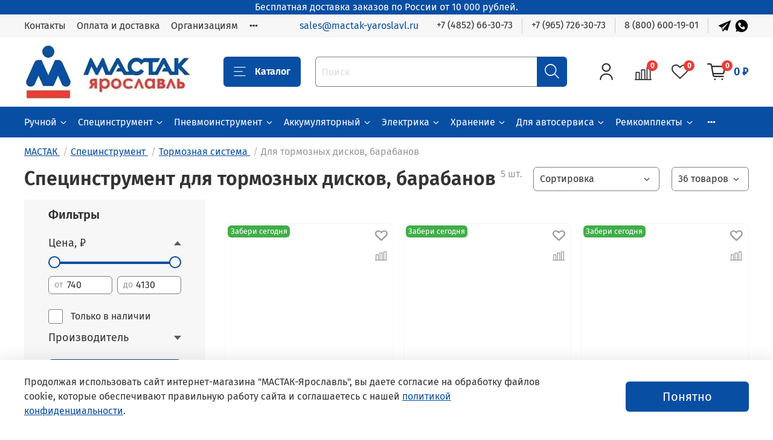

--- FILE ---
content_type: text/html; charset=utf-8
request_url: https://mactak-yaroslavl.ru/collection/spetsinstrument-dlya-tormoznyh-diskov-barabanov
body_size: 83514
content:
<!DOCTYPE html>
<html lang="ru-RU"
  style=" 
    --color-btn-bg:#084ea3;
--color-btn-bg-is-dark:true;
--bg:#ffffff;
--bg-is-dark:false;

--color-text: var(--color-text-dark);
--color-text-minor-shade: var(--color-text-dark-minor-shade);
--color-text-major-shade: var(--color-text-dark-major-shade);
--color-text-half-shade: var(--color-text-dark-half-shade);

--color-notice-warning-is-dark:false;
--color-notice-success-is-dark:false;
--color-notice-error-is-dark:false;
--color-notice-info-is-dark:false;
--color-form-controls-bg:var(--bg);
--color-form-controls-bg-disabled:var(--bg-minor-shade);
--color-form-controls-border-color:var(--bg-half-shade);
--color-form-controls-color:var(--color-text);
--is-editor:false;


  "
  >
  <head><link media='print' onload='this.media="all"' rel='stylesheet' type='text/css' href='/served_assets/public/jquery.modal-0c2631717f4ce8fa97b5d04757d294c2bf695df1d558678306d782f4bf7b4773.css'><meta data-config="{&quot;collection_products_count&quot;:5}" name="page-config" content="" /><meta data-config="{&quot;money_with_currency_format&quot;:{&quot;delimiter&quot;:&quot; &quot;,&quot;separator&quot;:&quot;.&quot;,&quot;format&quot;:&quot;%n %u&quot;,&quot;unit&quot;:&quot;₽&quot;,&quot;show_price_without_cents&quot;:1},&quot;currency_code&quot;:&quot;RUR&quot;,&quot;currency_iso_code&quot;:&quot;RUB&quot;,&quot;default_currency&quot;:{&quot;title&quot;:&quot;Российский рубль&quot;,&quot;code&quot;:&quot;RUR&quot;,&quot;rate&quot;:1.0,&quot;format_string&quot;:&quot;%n %u&quot;,&quot;unit&quot;:&quot;₽&quot;,&quot;price_separator&quot;:&quot;&quot;,&quot;is_default&quot;:true,&quot;price_delimiter&quot;:&quot;&quot;,&quot;show_price_with_delimiter&quot;:true,&quot;show_price_without_cents&quot;:true},&quot;facebook&quot;:{&quot;pixelActive&quot;:false,&quot;currency_code&quot;:&quot;RUB&quot;,&quot;use_variants&quot;:null},&quot;vk&quot;:{&quot;pixel_active&quot;:null,&quot;price_list_id&quot;:null},&quot;new_ya_metrika&quot;:true,&quot;ecommerce_data_container&quot;:&quot;dataLayer&quot;,&quot;common_js_version&quot;:null,&quot;vue_ui_version&quot;:null,&quot;feedback_captcha_enabled&quot;:true,&quot;account_id&quot;:697348,&quot;hide_items_out_of_stock&quot;:true,&quot;forbid_order_over_existing&quot;:true,&quot;minimum_items_price&quot;:null,&quot;enable_comparison&quot;:true,&quot;locale&quot;:&quot;ru&quot;,&quot;client_group&quot;:null,&quot;consent_to_personal_data&quot;:{&quot;active&quot;:true,&quot;obligatory&quot;:true,&quot;description&quot;:&quot;Настоящим подтверждаю, что я ознакомлен и согласен с условиями \u003ca href=&#39;/page/oferta&#39; target=&#39;blank&#39;\u003eоферты и политики конфиденциальности\u003c/a\u003e.&quot;},&quot;recaptcha_key&quot;:&quot;6LfXhUEmAAAAAOGNQm5_a2Ach-HWlFKD3Sq7vfFj&quot;,&quot;recaptcha_key_v3&quot;:&quot;6LcZi0EmAAAAAPNov8uGBKSHCvBArp9oO15qAhXa&quot;,&quot;yandex_captcha_key&quot;:&quot;ysc1_ec1ApqrRlTZTXotpTnO8PmXe2ISPHxsd9MO3y0rye822b9d2&quot;,&quot;checkout_float_order_content_block&quot;:true,&quot;available_products_characteristics_ids&quot;:[167135198],&quot;sber_id_app_id&quot;:&quot;5b5a3c11-72e5-4871-8649-4cdbab3ba9a4&quot;,&quot;theme_generation&quot;:4,&quot;quick_checkout_captcha_enabled&quot;:false,&quot;max_order_lines_count&quot;:500,&quot;sber_bnpl_min_amount&quot;:1000,&quot;sber_bnpl_max_amount&quot;:150000,&quot;counter_settings&quot;:{&quot;data_layer_name&quot;:&quot;dataLayer&quot;,&quot;new_counters_setup&quot;:true,&quot;add_to_cart_event&quot;:true,&quot;remove_from_cart_event&quot;:true,&quot;add_to_wishlist_event&quot;:true,&quot;purchase_event&quot;:true},&quot;site_setting&quot;:{&quot;show_cart_button&quot;:true,&quot;show_service_button&quot;:false,&quot;show_marketplace_button&quot;:false,&quot;show_quick_checkout_button&quot;:true},&quot;warehouses&quot;:[],&quot;captcha_type&quot;:&quot;google&quot;,&quot;human_readable_urls&quot;:false}" name="shop-config" content="" /><meta name='js-evnvironment' content='production' /><meta name='default-locale' content='ru' /><meta name='insales-redefined-api-methods' content="[]" /><script type="text/javascript" src="https://static.insales-cdn.com/assets/static-versioned/v3.72/static/libs/lodash/4.17.21/lodash.min.js"></script><script>dataLayer= []; dataLayer.push({
        event: 'view_item_list',
        ecommerce: {
          items: [{"item_name":"МАСТАК (102-30005) Клещи для установки солдатика барабанных тормозов","item_id":"249405500","item_price":"4130.00","items_list_id":"19002202","index":1},{"item_name":"МАСТАК (102-30004) Щипцы для пружины стояночного тормоза","item_id":"249404747","item_price":"2990.00","items_list_id":"19002202","index":2},{"item_name":"МАСТАК (102-30001) Щипцы для пружин тормозных барабанов","item_id":"188957844","item_price":"1750.00","items_list_id":"19002202","index":3},{"item_name":"МАСТАК (102-30003) Приспособление для сжатия тормозных пружин","item_id":"234629548","item_price":"990.00","items_list_id":"19002202","index":4},{"item_name":"МАСТАК (102-30002) Съемник пружин тормозных барабанов","item_id":"249403637","item_price":"740.00","items_list_id":"19002202","index":5}]
         }
      });</script>
<!--InsalesCounter -->
<script type="text/javascript">
(function() {
  if (typeof window.__insalesCounterId !== 'undefined') {
    return;
  }

  try {
    Object.defineProperty(window, '__insalesCounterId', {
      value: 697348,
      writable: true,
      configurable: true
    });
  } catch (e) {
    console.error('InsalesCounter: Failed to define property, using fallback:', e);
    window.__insalesCounterId = 697348;
  }

  if (typeof window.__insalesCounterId === 'undefined') {
    console.error('InsalesCounter: Failed to set counter ID');
    return;
  }

  let script = document.createElement('script');
  script.async = true;
  script.src = '/javascripts/insales_counter.js?7';
  let firstScript = document.getElementsByTagName('script')[0];
  firstScript.parentNode.insertBefore(script, firstScript);
})();
</script>
<!-- /InsalesCounter -->

    <!-- meta -->
<meta charset="UTF-8" />



  



  <title>
    
    
        Инструмент для снятия, замены тормозных дисков, барабанов
    
  </title>













  <meta name="description" content="Каталог инструмента для снятия тормозных дисков по цене производителя в интернет-магазине МАСТАК Ярославль. Купить инструмент для замены тормозных барабанов с доставкой по России. Звоните ☎️ +7 (4852) 66-30-73."/>







<meta data-config="{&quot;static-versioned&quot;: &quot;1.38&quot;}" name="theme-meta-data" content="">
<meta http-equiv="X-UA-Compatible" content="IE=edge,chrome=1" />
<meta name="viewport" content="width=device-width, initial-scale=1.0" />
<meta name="SKYPE_TOOLBAR" content="SKYPE_TOOLBAR_PARSER_COMPATIBLE" />
<meta name="format-detection" content="telephone=no"><link rel="canonical" href="https://mactak-yaroslavl.ru/collection/spetsinstrument-dlya-tormoznyh-diskov-barabanov"/>
<meta name="robots" content="index,follow" />

  
    <meta property="og:title" content="Специнструмент для тормозных дисков, барабанов">
  
  
    
      <meta property="og:image" content="https://static.insales-cdn.com/images/collections/1/7475/86932787/102-30004.jpg">
    
  
  <meta property="og:type" content="website">
  <meta property="og:url" content="https://mactak-yaroslavl.ru/collection/spetsinstrument-dlya-tormoznyh-diskov-barabanov">




<!-- icons-->
<link rel="icon" href="https://static.insales-cdn.com/assets/1/2914/6581090/1767012253/favicon.png" type="image/png" /><style media="screen">
  @supports (content-visibility: hidden) {
    body:not(.settings_loaded) {
      content-visibility: hidden;
    }
  }
  @supports not (content-visibility: hidden) {
    body:not(.settings_loaded) {
      visibility: hidden;
    }
  }
</style>
  </head>
  <body data-multi-lang="false" data-template="collection">
    <noscript>
<div class="njs-alert-overlay">
  <div class="njs-alert-wrapper">
    <div class="njs-alert">
      <p></p>
    </div>
  </div>
</div>
</noscript>

    <div class="page_layout page_layout_normal_left page_layout_section_top">
      <header>
      
        <div
  class="layout widget-type_widget_v4_simple_text_2_d3e52e9200f84009af6bd9ecfd0c40da"
  style="--bg:#084EA3; --bg-is-dark:true; --bg-minor-shade:#095ec6; --bg-minor-shade-is-dark:true; --bg-major-shade:#0b6de6; --bg-major-shade-is-dark:true; --bg-half-shade:#5ea3f7; --bg-half-shade-is-dark:true; --layout-wide-bg:true; --layout-pt:0vw; --layout-pb:0vw; --layout-wide-content:false; --layout-edge:false; --hide-desktop:false; --hide-mobile:true;"
  data-widget-drop-item-id="70563549"
  
  >
  <div class="layout__content">
    
  <div class="editable-block simple_text">
    <div class="static-text">
      <center>
      <span>Бесплатная доставка заказов по России от 10 000 рублей.</span>
      </center>
    </div>
  </div>


  </div>
</div>

      
        
      
        <div
  class="layout widget-type_widget_v4_header_1_73318a0ad1937b2273833534813721ea"
  style="--bage-bg:#ee3b34; --bage-bg-is-dark:true; --bage-bg-minor-shade:#f1544f; --bage-bg-minor-shade-is-dark:true; --bage-bg-major-shade:#f36e6a; --bage-bg-major-shade-is-dark:true; --bage-bg-half-shade:#f9bdbb; --bage-bg-half-shade-is-light:true; --menu-grid-list-min-width:220px; --menu-grid-list-row-gap:2.5rem; --menu-grid-list-column-gap:2.5rem; --subcollections-items-limit:5; --menu-img-ratio:1; --hide-menu-photo:true; --logo-img:'https://static.insales-cdn.com/files/1/3377/89279793/original/logo_yaroslavl.webp'; --logo-max-width:280px; --hide-language:false; --hide-compare:false; --hide-personal:false; --header-wide-bg:true; --layout-mt:0vw; --layout-mb:0vw; --header-top-pt:0.5vw; --header-top-pb:0.5vw; --header-main-pt:1vw; --header-main-pb:1vw; --layout-content-max-width:1360px; --header-wide-content:false; --hide-desktop:false; --hide-mobile:false;"
  data-widget-drop-item-id="70563551"
  
  >
  <div class="layout__content">
    




<div class="header header_no-languages">
  <div class="header__mobile-head">
    <div class="header__mobile-head-content">
      <button type="button" class="button button_size-l header__hide-mobile-menu-btn js-hide-mobile-menu">
          <span class="icon icon-times"></span>
      </button>
    </div>
  </div>

  <div class="header__content">
    <div class="header-part-top">
      <div class="header-part-top__inner">
        <div class="header__area-menu">
          <ul class="header__menu js-cut-list" data-navigation data-navigation data-menu-handle="main-menu">
            
              <li class="header__menu-item" data-navigation-item data-menu-item-id="7849811">
                <div class="header__menu-controls">
                  <a href="/page/contacts" class="header__menu-link" data-navigation-link="/page/contacts">
                    Контакты
                  </a>
                </div>
              </li>
            
              <li class="header__menu-item" data-navigation-item data-menu-item-id="7849812">
                <div class="header__menu-controls">
                  <a href="/page/delivery" class="header__menu-link" data-navigation-link="/page/delivery">
                    Оплата и доставка
                  </a>
                </div>
              </li>
            
              <li class="header__menu-item" data-navigation-item data-menu-item-id="7916967">
                <div class="header__menu-controls">
                  <a href="/page/organizatsiyam" class="header__menu-link" data-navigation-link="/page/organizatsiyam">
                    Организациям
                  </a>
                </div>
              </li>
            
              <li class="header__menu-item" data-navigation-item data-menu-item-id="7853627">
                <div class="header__menu-controls">
                  <a href="/page/garantiya" class="header__menu-link" data-navigation-link="/page/garantiya">
                    Гарантия
                  </a>
                </div>
              </li>
            
          </ul>
        </div>

        <div class="header__area-text">
          
          <div class="header__work-time"><a href="mailto:sales@mactak-yaroslavl.ru">sales@mactak-yaroslavl.ru</a></div>
          
        </div>

        <div class="header__area-contacts">
          
  
    <div class="header__phone">
      <a class="header__phone-value" href="tel:+74852663073">+7 (4852) 66-30-73</a>
    </div>
  
  
    <div class="header__phone _phone-2">
      <a class="header__phone-value" href="tel:+79657263073">+7 (965) 726-30-73</a>
    </div>
        <div class="header__phone _phone">
      <a class="header__phone-value" href="tel:88006001901">8 (800) 600-19-01</a>
    </div>
  
 <div class="social-items">
            <a target="_blank" href="https://t.me/+79657263073" class="social-img-item">
              <img src="https://static.insales-cdn.com/files/1/770/23323394/original/telegram.png" alt="Telegram" title="Telegram">
            </a>
            <a target="_blank" href="whatsapp://send?phone=79038234658" class="social-img-item">
              <img src="https://static.insales-cdn.com/files/1/774/23323398/original/whatsapp.png" alt="WhatsApp" title="WhatsApp">
            </a>
        </div>
        </div>
      </div>
    </div>


    <div class="header-part-main">
      <div class="header-part-main__inner">
        <div class="header__area-logo">
          

  
  
  
  
    <a href=" / " class="header__logo">
      <img src="https://static.insales-cdn.com/files/1/3377/89279793/original/logo_yaroslavl.webp" alt="МАСТАК Ярославль" title="МАСТАК Ярославль" />
    </a>
  


        </div>
        <div class="header__area-catalog">
          <button type="button" class="button button_size-l header__show-collection-btn js-show-header-collections">
            <span class="icon icon-bars _show"></span>
            <span class="icon icon-times _hide"></span>
            Каталог
          </button>
        </div>
        <div class="header__area-search">
          <div class="header__search" itemscope itemtype="https://schema.org/WebSite">
            <meta itemprop="url" content="https://mactak-yaroslavl.ru/"/>
            <form itemprop="potentialAction" itemscope itemtype="https://schema.org/SearchAction" action="/search" method="get" class="search-widget header__search-form">
              <meta itemprop="target" content="https://mactak-yaroslavl.ru/search?q={q}"/>
              <input itemprop="query-input" type="text" autocomplete="off" class="search-widget-field form-control form-control_size-l header__search-field" name="q" value="" placeholder="Поиск" />
              <button type="submit" class="button button_size-l header__search-btn">
                <span class="icon icon-search"></span>
              </button>
              <input type="hidden" name="lang" value="ru">
              <article class="search-suggestions"></article>
            </form>
            <button type="button" class="button button_size-l header__search-mobile-btn js-show-mobile-search">
                <span class="icon icon-search _show"></span>
              <span class="icon icon-times _hide"></span>
              </button>
            </div>
        </div>

        <div class="header__area-controls">
          
            <a href="/client_account/orders" class="header__control-btn header__cabinet" rel="nofollow">
              <span class="icon icon-user"></span>
            </a>
          

          
            <a href="/compares" class="header__control-btn header__compare" data-compare-counter-btn rel="nofollow">
              <span class="icon icon-compare">
                <span class="header__control-bage" data-compare-counter>0</span>
              </span>
            </a>
          


            <a href="/favorites" class="header__control-btn header__favorite" rel="nofollow">
              <span class="icon icon-favorites">
                <span class="header__control-bage" data-ui-favorites-counter>0</span>
              </span>
            </a>
          <a href="/cart_items" class="header__control-btn header__cart" rel="nofollow">
            <span class="icon icon-cart">
              <span class="header__control-bage" data-cart-positions-count></span>
            </span>
            <span class="header__control-text" data-cart-total-price></span>
          </a>
        </div>
        
        
        
        <div class="header__collections">
          <noindex><div class="header__collections-content">
            <div class="header__collections-head">Каталог</div>
            
            <ul class="grid-list header__collections-menu" data-navigation data-subcollections-items-limit=5>
              
                
                <li class="header__collections-item is-level-1" data-navigation-item>
                  <div class="header__collections-controls">
                    <a href="/collection/ruchnoy-instrument" class="header__collections-link" data-navigation-link="/collection/ruchnoy-instrument" >
                      Ручной
                    </a>
                    
                      <button class="header__collections-show-submenu-btn js-show-mobile-submenu" type="button">
                        <span class="icon icon-angle-down"></span>
                      </button>
                    
                  </div>
                  
                    <ul class="header__collections-submenu" data-navigation-submenu>
                      
                      
                        <li class="header__collections-item" data-navigation-item>
                          <div class="header__collections-controls">
                            <a href="/collection/gotovye-resheniya" class="header__collections-link" data-navigation-link="/collection/gotovye-resheniya" >
                              Готовые решения
                            </a>
                            
                          </div>
</li>
                      
                        <li class="header__collections-item" data-navigation-item>
                          <div class="header__collections-controls">
                            <a href="/collection/moduli-instrumentov" class="header__collections-link" data-navigation-link="/collection/moduli-instrumentov" >
                              Модули
                            </a>
                            
                          </div>
</li>
                      
                        <li class="header__collections-item" data-navigation-item>
                          <div class="header__collections-controls">
                            <a href="/collection/instrument-v-lozhementah" class="header__collections-link" data-navigation-link="/collection/instrument-v-lozhementah" >
                              В ложементах
                            </a>
                            
                          </div>
</li>
                      
                        <li class="header__collections-item" data-navigation-item>
                          <div class="header__collections-controls">
                            <a href="/collection/usiliteli-krutyaschego-momenta" class="header__collections-link" data-navigation-link="/collection/usiliteli-krutyaschego-momenta" >
                              Усилитель крутящего момента
                            </a>
                            
                          </div>
</li>
                      
                        <li class="header__collections-item" data-navigation-item>
                          <div class="header__collections-controls">
                            <a href="/collection/universalnye-nabory-instrumentov" class="header__collections-link" data-navigation-link="/collection/universalnye-nabory-instrumentov" >
                              Наборы
                            </a>
                            
                      <button class="header__collections-show-submenu-btn js-show-mobile-submenu" type="button">
                        <span class="icon icon-angle-down"></span>
                      </button>
                    
                          </div>
<ul class="header__collections-submenu" data-navigation-submenu>
<li class="header__collections-item" data-navigation-item>
<div class="header__collections-controls"><a href="/collection/nabory-instrumentov-v-chemodane" class="header__collections-link" data-navigation-link="/collection/nabory-instrumentov-v-chemodane" >В чемодане</a>
</li>
<li class="header__collections-item" data-navigation-item>
<div class="header__collections-controls"><a href="/collection/nabory-instrumentov-v-yaschikah" class="header__collections-link" data-navigation-link="/collection/nabory-instrumentov-v-yaschikah" >В ящиках</a>
</li>
<li class="header__collections-item" data-navigation-item>
<div class="header__collections-controls"><a href="/collection/nabory-instrumentov-v-zip-keysah" class="header__collections-link" data-navigation-link="/collection/nabory-instrumentov-v-zip-keysah" >В зип-кейсах</a>
</li></ul></li>
                      
                        <li class="header__collections-item" data-navigation-item>
                          <div class="header__collections-controls">
                            <a href="/collection/dinamometricheskie-klyuchi" class="header__collections-link" data-navigation-link="/collection/dinamometricheskie-klyuchi" >
                              Динамометрический ключ
                            </a>
                            
                      <button class="header__collections-show-submenu-btn js-show-mobile-submenu" type="button">
                        <span class="icon icon-angle-down"></span>
                      </button>
                    
                          </div>
<ul class="header__collections-submenu" data-navigation-submenu>
<li class="header__collections-item" data-navigation-item>
<div class="header__collections-controls"><a href="/collection/elektronnye-dinamometricheskie-adaptery" class="header__collections-link" data-navigation-link="/collection/elektronnye-dinamometricheskie-adaptery" >Электронные адаптеры</a>
</li>
<li class="header__collections-item" data-navigation-item>
<div class="header__collections-controls"><a href="/collection/schelchkovye-dinamometricheskie-klyuchi" class="header__collections-link" data-navigation-link="/collection/schelchkovye-dinamometricheskie-klyuchi" >Щелчковые</a>
</li>
<li class="header__collections-item" data-navigation-item>
<div class="header__collections-controls"><a href="/collection/elektronnye-dinamometricheskie-klyuchi" class="header__collections-link" data-navigation-link="/collection/elektronnye-dinamometricheskie-klyuchi" >Электронные</a>
</li>
<li class="header__collections-item" data-navigation-item>
<div class="header__collections-controls"><a href="/collection/dinamometricheskie-otvertki" class="header__collections-link" data-navigation-link="/collection/dinamometricheskie-otvertki" >Отвёртки</a>
</li>
<li class="header__collections-item" data-navigation-item>
<div class="header__collections-controls"><a href="/collection/testery-krutyaschego-momenta" class="header__collections-link" data-navigation-link="/collection/testery-krutyaschego-momenta" >Тестер крутящего момента</a>
</li>
<li class="header__collections-item" data-navigation-item>
<div class="header__collections-controls"><a href="/collection/prinadlezhnosti-dlya-dinamometricheskih-klyuchey" class="header__collections-link" data-navigation-link="/collection/prinadlezhnosti-dlya-dinamometricheskih-klyuchey" >Принадлежности</a>
</li></ul></li>
                      
                        <li class="header__collections-item" data-navigation-item>
                          <div class="header__collections-controls">
                            <a href="/collection/treschotki" class="header__collections-link" data-navigation-link="/collection/treschotki" >
                              Трещотки
                            </a>
                            
                      <button class="header__collections-show-submenu-btn js-show-mobile-submenu" type="button">
                        <span class="icon icon-angle-down"></span>
                      </button>
                    
                          </div>
<ul class="header__collections-submenu" data-navigation-submenu>
<li class="header__collections-item" data-navigation-item>
<div class="header__collections-controls"><a href="/collection/treschotki-14-dyuyma" class="header__collections-link" data-navigation-link="/collection/treschotki-14-dyuyma" >1/4 дюйма</a>
</li>
<li class="header__collections-item" data-navigation-item>
<div class="header__collections-controls"><a href="/collection/treschotki-38-dyuyma" class="header__collections-link" data-navigation-link="/collection/treschotki-38-dyuyma" >3/8 дюйма</a>
</li>
<li class="header__collections-item" data-navigation-item>
<div class="header__collections-controls"><a href="/collection/treschotki-12-dyuyma" class="header__collections-link" data-navigation-link="/collection/treschotki-12-dyuyma" >1/2 дюйма</a>
</li>
<li class="header__collections-item" data-navigation-item>
<div class="header__collections-controls"><a href="/collection/treschotki-34-dyuyma" class="header__collections-link" data-navigation-link="/collection/treschotki-34-dyuyma" >3/4 дюйма</a>
</li>
<li class="header__collections-item" data-navigation-item>
<div class="header__collections-controls"><a href="/collection/treschotki-1-dyuym" class="header__collections-link" data-navigation-link="/collection/treschotki-1-dyuym" >1 дюйм</a>
</li>
<li class="header__collections-item" data-navigation-item>
<div class="header__collections-controls"><a href="/collection/vorotki-treschotki" class="header__collections-link" data-navigation-link="/collection/vorotki-treschotki" >Вороток трещотка</a>
</li></ul></li>
                      
                        <li class="header__collections-item" data-navigation-item>
                          <div class="header__collections-controls">
                            <a href="/collection/tortsevye-nasadki" class="header__collections-link" data-navigation-link="/collection/tortsevye-nasadki" >
                              Насадка торцевая
                            </a>
                            
                      <button class="header__collections-show-submenu-btn js-show-mobile-submenu" type="button">
                        <span class="icon icon-angle-down"></span>
                      </button>
                    
                          </div>
<ul class="header__collections-submenu" data-navigation-submenu>
<li class="header__collections-item" data-navigation-item>
<div class="header__collections-controls"><a href="/collection/nasadki-krestovye-ph" class="header__collections-link" data-navigation-link="/collection/nasadki-krestovye-ph" >Крестовые PH</a>
</li>
<li class="header__collections-item" data-navigation-item>
<div class="header__collections-controls"><a href="/collection/nasadki-shlitsevye-sl" class="header__collections-link" data-navigation-link="/collection/nasadki-shlitsevye-sl" >Шлицевые SL</a>
</li>
<li class="header__collections-item" data-navigation-item>
<div class="header__collections-controls"><a href="/collection/nasadki-shestigrannye-hex" class="header__collections-link" data-navigation-link="/collection/nasadki-shestigrannye-hex" >Шестигранные HEX</a>
</li>
<li class="header__collections-item" data-navigation-item>
<div class="header__collections-controls"><a href="/collection/nasadki-torx" class="header__collections-link" data-navigation-link="/collection/nasadki-torx" >TORX</a>
</li>
<li class="header__collections-item" data-navigation-item>
<div class="header__collections-controls"><a href="/collection/nasadki-torx-s-otverstiem" class="header__collections-link" data-navigation-link="/collection/nasadki-torx-s-otverstiem" >TORX с отверстием</a>
</li>
<li class="header__collections-item" data-navigation-item>
<div class="header__collections-controls"><a href="/collection/nasadki-torx-plus-5-luchey-s-otverstiem" class="header__collections-link" data-navigation-link="/collection/nasadki-torx-plus-5-luchey-s-otverstiem" >TORX PLUS (5 лучей) с отверстием</a>
</li>
<li class="header__collections-item" data-navigation-item>
<div class="header__collections-controls"><a href="/collection/nasadki-ribe" class="header__collections-link" data-navigation-link="/collection/nasadki-ribe" >RIBE</a>
</li>
<li class="header__collections-item" data-navigation-item>
<div class="header__collections-controls"><a href="/collection/nasadki-spline" class="header__collections-link" data-navigation-link="/collection/nasadki-spline" >SPLINE</a>
</li>
<li class="header__collections-item" data-navigation-item>
<div class="header__collections-controls"><a href="/collection/nasadki-spline-s-otverstiem" class="header__collections-link" data-navigation-link="/collection/nasadki-spline-s-otverstiem" >SPLINE с отверстием</a>
</li>
<li class="header__collections-item" data-navigation-item>
<div class="header__collections-controls"><a href="/collection/nasadki-pentagon" class="header__collections-link" data-navigation-link="/collection/nasadki-pentagon" >PENTAGON</a>
</li>
<li class="header__collections-item" data-navigation-item>
<div class="header__collections-controls"><a href="/collection/nasadki-krestovye-pz" class="header__collections-link" data-navigation-link="/collection/nasadki-krestovye-pz" >Крестовые PZ</a>
</li>
<li class="header__collections-item" data-navigation-item>
<div class="header__collections-controls"><a href="/collection/nabory-tortsevyh-nasadok" class="header__collections-link" data-navigation-link="/collection/nabory-tortsevyh-nasadok" >Наборы</a>
</li></ul></li>
                      
                        <li class="header__collections-item" data-navigation-item>
                          <div class="header__collections-controls">
                            <a href="/collection/tortsevye-golovki" class="header__collections-link" data-navigation-link="/collection/tortsevye-golovki" >
                              Торцовые головки
                            </a>
                            
                      <button class="header__collections-show-submenu-btn js-show-mobile-submenu" type="button">
                        <span class="icon icon-angle-down"></span>
                      </button>
                    
                          </div>
<ul class="header__collections-submenu" data-navigation-submenu>
<li class="header__collections-item" data-navigation-item>
<div class="header__collections-controls"><a href="/collection/standartnye-tortsevye-golovki" class="header__collections-link" data-navigation-link="/collection/standartnye-tortsevye-golovki" >Стандартные</a>
</li>
<li class="header__collections-item" data-navigation-item>
<div class="header__collections-controls"><a href="/collection/glubokie-tortsevye-golovki" class="header__collections-link" data-navigation-link="/collection/glubokie-tortsevye-golovki" >Глубокие</a>
</li>
<li class="header__collections-item" data-navigation-item>
<div class="header__collections-controls"><a href="/collection/udarnye-tortsevye-golovki" class="header__collections-link" data-navigation-link="/collection/udarnye-tortsevye-golovki" >Ударные</a>
</li>
<li class="header__collections-item" data-navigation-item>
<div class="header__collections-controls"><a href="/collection/udarnye-glubokie-tortsevye-golovki" class="header__collections-link" data-navigation-link="/collection/udarnye-glubokie-tortsevye-golovki" >Ударные глубокие</a>
</li>
<li class="header__collections-item" data-navigation-item>
<div class="header__collections-controls"><a href="/collection/udarnye-glubokie-tonkostennye-tortsevye-golovki" class="header__collections-link" data-navigation-link="/collection/udarnye-glubokie-tonkostennye-tortsevye-golovki" >Ударные глубокие тонкостенные</a>
</li>
<li class="header__collections-item" data-navigation-item>
<div class="header__collections-controls"><a href="/collection/golovki-torx" class="header__collections-link" data-navigation-link="/collection/golovki-torx" >TORX</a>
</li>
<li class="header__collections-item" data-navigation-item>
<div class="header__collections-controls"><a href="/collection/udarnye-golovki-torx" class="header__collections-link" data-navigation-link="/collection/udarnye-golovki-torx" >Ударные TORX</a>
</li>
<li class="header__collections-item" data-navigation-item>
<div class="header__collections-controls"><a href="/collection/svechnye-golovki" class="header__collections-link" data-navigation-link="/collection/svechnye-golovki" >Свечные</a>
</li>
<li class="header__collections-item" data-navigation-item>
<div class="header__collections-controls"><a href="/collection/golovki-dlya-kolesnyh-boltov" class="header__collections-link" data-navigation-link="/collection/golovki-dlya-kolesnyh-boltov" >Для колесных болтов</a>
</li>
<li class="header__collections-item" data-navigation-item>
<div class="header__collections-controls"><a href="/collection/golovki-dlya-multiplikatora" class="header__collections-link" data-navigation-link="/collection/golovki-dlya-multiplikatora" >Для мультипликатора</a>
</li>
<li class="header__collections-item" data-navigation-item>
<div class="header__collections-controls"><a href="/collection/golovki-dlya-shurupoverta" class="header__collections-link" data-navigation-link="/collection/golovki-dlya-shurupoverta" >Для шуруповерта</a>
</li></ul></li>
                      
                        <li class="header__collections-item" data-navigation-item>
                          <div class="header__collections-controls">
                            <a href="/collection/prinadlezhnosti-k-tortsevym-golovkam" class="header__collections-link" data-navigation-link="/collection/prinadlezhnosti-k-tortsevym-golovkam" >
                              Принадлежности к головкам
                            </a>
                            
                      <button class="header__collections-show-submenu-btn js-show-mobile-submenu" type="button">
                        <span class="icon icon-angle-down"></span>
                      </button>
                    
                          </div>
<ul class="header__collections-submenu" data-navigation-submenu>
<li class="header__collections-item" data-navigation-item>
<div class="header__collections-controls"><a href="/collection/vorotki" class="header__collections-link" data-navigation-link="/collection/vorotki" >Вороток</a>
</li>
<li class="header__collections-item" data-navigation-item>
<div class="header__collections-controls"><a href="/collection/perehodniki" class="header__collections-link" data-navigation-link="/collection/perehodniki" >Переходники</a>
</li>
<li class="header__collections-item" data-navigation-item>
<div class="header__collections-controls"><a href="/collection/udliniteli" class="header__collections-link" data-navigation-link="/collection/udliniteli" >Удлинители</a>
</li>
<li class="header__collections-item" data-navigation-item>
<div class="header__collections-controls"><a href="/collection/kardany" class="header__collections-link" data-navigation-link="/collection/kardany" >Карданы</a>
</li>
<li class="header__collections-item" data-navigation-item>
<div class="header__collections-controls"><a href="/collection/derzhateli-golovok" class="header__collections-link" data-navigation-link="/collection/derzhateli-golovok" >Держатели</a>
</li></ul></li>
                      
                        <li class="header__collections-item" data-navigation-item>
                          <div class="header__collections-controls">
                            <a href="/collection/nabory-tortsevyh-golovok" class="header__collections-link" data-navigation-link="/collection/nabory-tortsevyh-golovok" >
                              Наборы головок
                            </a>
                            
                      <button class="header__collections-show-submenu-btn js-show-mobile-submenu" type="button">
                        <span class="icon icon-angle-down"></span>
                      </button>
                    
                          </div>
<ul class="header__collections-submenu" data-navigation-submenu>
<li class="header__collections-item" data-navigation-item>
<div class="header__collections-controls"><a href="/collection/nabory-glubokih-tortsevyh-golovok" class="header__collections-link" data-navigation-link="/collection/nabory-glubokih-tortsevyh-golovok" >Глубокие</a>
</li>
<li class="header__collections-item" data-navigation-item>
<div class="header__collections-controls"><a href="/collection/nabory-standartnyh-tortsevyh-golovok" class="header__collections-link" data-navigation-link="/collection/nabory-standartnyh-tortsevyh-golovok" >Стандартные</a>
</li>
<li class="header__collections-item" data-navigation-item>
<div class="header__collections-controls"><a href="/collection/nabory-udarnyh-tortsevyh-golovok" class="header__collections-link" data-navigation-link="/collection/nabory-udarnyh-tortsevyh-golovok" >Ударные</a>
</li>
<li class="header__collections-item" data-navigation-item>
<div class="header__collections-controls"><a href="/collection/nabory-golovok-torx-e-standart" class="header__collections-link" data-navigation-link="/collection/nabory-golovok-torx-e-standart" >TORX Е-стандарт</a>
</li>
<li class="header__collections-item" data-navigation-item>
<div class="header__collections-controls"><a href="/collection/universalnye-nabory-golovok" class="header__collections-link" data-navigation-link="/collection/universalnye-nabory-golovok" >Универсальные</a>
</li></ul></li>
                      
                        <li class="header__collections-item" data-navigation-item>
                          <div class="header__collections-controls">
                            <a href="/collection/tortsevye-vstavki-bity" class="header__collections-link" data-navigation-link="/collection/tortsevye-vstavki-bity" >
                              Вставка (бита) торцевая
                            </a>
                            
                      <button class="header__collections-show-submenu-btn js-show-mobile-submenu" type="button">
                        <span class="icon icon-angle-down"></span>
                      </button>
                    
                          </div>
<ul class="header__collections-submenu" data-navigation-submenu>
<li class="header__collections-item" data-navigation-item>
<div class="header__collections-controls"><a href="/collection/bity-shestigrannye-hex" class="header__collections-link" data-navigation-link="/collection/bity-shestigrannye-hex" >Шестигранные HEX</a>
</li>
<li class="header__collections-item" data-navigation-item>
<div class="header__collections-controls"><a href="/collection/bity-krestovye-ph" class="header__collections-link" data-navigation-link="/collection/bity-krestovye-ph" >Крестовые PH</a>
</li>
<li class="header__collections-item" data-navigation-item>
<div class="header__collections-controls"><a href="/collection/bity-krestovye-pz" class="header__collections-link" data-navigation-link="/collection/bity-krestovye-pz" >Крестовые PZ</a>
</li>
<li class="header__collections-item" data-navigation-item>
<div class="header__collections-controls"><a href="/collection/bity-shlitsevye-sl" class="header__collections-link" data-navigation-link="/collection/bity-shlitsevye-sl" >Шлицевые SL</a>
</li>
<li class="header__collections-item" data-navigation-item>
<div class="header__collections-controls"><a href="/collection/bity-torx" class="header__collections-link" data-navigation-link="/collection/bity-torx" >TORX</a>
</li>
<li class="header__collections-item" data-navigation-item>
<div class="header__collections-controls"><a href="/collection/bity-torx-s-otverstiem" class="header__collections-link" data-navigation-link="/collection/bity-torx-s-otverstiem" >TORX с отверстием</a>
</li>
<li class="header__collections-item" data-navigation-item>
<div class="header__collections-controls"><a href="/collection/bity-torx-plus-5-luchey-s-otverstiem" class="header__collections-link" data-navigation-link="/collection/bity-torx-plus-5-luchey-s-otverstiem" >TORX PLUS (5-лучей)</a>
</li>
<li class="header__collections-item" data-navigation-item>
<div class="header__collections-controls"><a href="/collection/bity-spline" class="header__collections-link" data-navigation-link="/collection/bity-spline" >SPLINE</a>
</li>
<li class="header__collections-item" data-navigation-item>
<div class="header__collections-controls"><a href="/collection/nabory-tortsevyh-vstavok-bit" class="header__collections-link" data-navigation-link="/collection/nabory-tortsevyh-vstavok-bit" >Наборы</a>
</li>
<li class="header__collections-item" data-navigation-item>
<div class="header__collections-controls"><a href="/collection/derzhateli-vstavok-bit" class="header__collections-link" data-navigation-link="/collection/derzhateli-vstavok-bit" >Держатели</a>
</li>
<li class="header__collections-item" data-navigation-item>
<div class="header__collections-controls"><a href="/collection/vorotki-dlya-vstavok-bit" class="header__collections-link" data-navigation-link="/collection/vorotki-dlya-vstavok-bit" >Воротки</a>
</li>
<li class="header__collections-item" data-navigation-item>
<div class="header__collections-controls"><a href="/collection/bity-dlya-shurupoverta" class="header__collections-link" data-navigation-link="/collection/bity-dlya-shurupoverta" >Для шуруповерта</a>
</li></ul></li>
                      
                        <li class="header__collections-item" data-navigation-item>
                          <div class="header__collections-controls">
                            <a href="/collection/klyuchi" class="header__collections-link" data-navigation-link="/collection/klyuchi" >
                              Ключи
                            </a>
                            
                      <button class="header__collections-show-submenu-btn js-show-mobile-submenu" type="button">
                        <span class="icon icon-angle-down"></span>
                      </button>
                    
                          </div>
<ul class="header__collections-submenu" data-navigation-submenu>
<li class="header__collections-item" data-navigation-item>
<div class="header__collections-controls"><a href="/collection/treschotochnye-klyuchi" class="header__collections-link" data-navigation-link="/collection/treschotochnye-klyuchi" >Трещёточные</a>
</li>
<li class="header__collections-item" data-navigation-item>
<div class="header__collections-controls"><a href="/collection/kombinirovannye-klyuchi" class="header__collections-link" data-navigation-link="/collection/kombinirovannye-klyuchi" >Комбинированные </a>
</li>
<li class="header__collections-item" data-navigation-item>
<div class="header__collections-controls"><a href="/collection/rozhkovye-klyuchi" class="header__collections-link" data-navigation-link="/collection/rozhkovye-klyuchi" >Рожковые</a>
</li>
<li class="header__collections-item" data-navigation-item>
<div class="header__collections-controls"><a href="/collection/nakidnye-klyuchi" class="header__collections-link" data-navigation-link="/collection/nakidnye-klyuchi" >Накидные</a>
</li>
<li class="header__collections-item" data-navigation-item>
<div class="header__collections-controls"><a href="/collection/starternye-klyuchi" class="header__collections-link" data-navigation-link="/collection/starternye-klyuchi" >Стартерные</a>
</li>
<li class="header__collections-item" data-navigation-item>
<div class="header__collections-controls"><a href="/collection/tortsevye-klyuchi" class="header__collections-link" data-navigation-link="/collection/tortsevye-klyuchi" >Торцевые</a>
</li>
<li class="header__collections-item" data-navigation-item>
<div class="header__collections-controls"><a href="/collection/svechnye-klyuchi" class="header__collections-link" data-navigation-link="/collection/svechnye-klyuchi" >Для свечей зажигания</a>
</li>
<li class="header__collections-item" data-navigation-item>
<div class="header__collections-controls"><a href="/collection/udarnye-klyuchi" class="header__collections-link" data-navigation-link="/collection/udarnye-klyuchi" >Ударные</a>
</li>
<li class="header__collections-item" data-navigation-item>
<div class="header__collections-controls"><a href="/collection/razreznye-klyuchi" class="header__collections-link" data-navigation-link="/collection/razreznye-klyuchi" >Разрезные</a>
</li>
<li class="header__collections-item" data-navigation-item>
<div class="header__collections-controls"><a href="/collection/radiusnye-klyuchi" class="header__collections-link" data-navigation-link="/collection/radiusnye-klyuchi" >Радиусные</a>
</li>
<li class="header__collections-item" data-navigation-item>
<div class="header__collections-controls"><a href="/collection/balonnye-klyuchi" class="header__collections-link" data-navigation-link="/collection/balonnye-klyuchi" >Балонные</a>
</li>
<li class="header__collections-item" data-navigation-item>
<div class="header__collections-controls"><a href="/collection/razvodnye-klyuchi" class="header__collections-link" data-navigation-link="/collection/razvodnye-klyuchi" >Разводные</a>
</li>
<li class="header__collections-item" data-navigation-item>
<div class="header__collections-controls"><a href="/collection/trubnye-klyuchi" class="header__collections-link" data-navigation-link="/collection/trubnye-klyuchi" >Трубные</a>
</li>
<li class="header__collections-item" data-navigation-item>
<div class="header__collections-controls"><a href="/collection/gazovye-klyuchi" class="header__collections-link" data-navigation-link="/collection/gazovye-klyuchi" >Газовые</a>
</li>
<li class="header__collections-item" data-navigation-item>
<div class="header__collections-controls"><a href="/collection/udliniteli-klyuchey" class="header__collections-link" data-navigation-link="/collection/udliniteli-klyuchey" >Удлинители</a>
</li></ul></li>
                      
                        <li class="header__collections-item" data-navigation-item>
                          <div class="header__collections-controls">
                            <a href="/collection/nabory-klyuchey" class="header__collections-link" data-navigation-link="/collection/nabory-klyuchey" >
                              Набор ключей
                            </a>
                            
                      <button class="header__collections-show-submenu-btn js-show-mobile-submenu" type="button">
                        <span class="icon icon-angle-down"></span>
                      </button>
                    
                          </div>
<ul class="header__collections-submenu" data-navigation-submenu>
<li class="header__collections-item" data-navigation-item>
<div class="header__collections-controls"><a href="/collection/nabory-kombinirovannyh-klyuchey" class="header__collections-link" data-navigation-link="/collection/nabory-kombinirovannyh-klyuchey" >Комбинированные</a>
</li>
<li class="header__collections-item" data-navigation-item>
<div class="header__collections-controls"><a href="/collection/nabory-treschotochnyh-klyuchey" class="header__collections-link" data-navigation-link="/collection/nabory-treschotochnyh-klyuchey" >Трещоточные</a>
</li>
<li class="header__collections-item" data-navigation-item>
<div class="header__collections-controls"><a href="/collection/nabory-nakidnyh-klyuchey" class="header__collections-link" data-navigation-link="/collection/nabory-nakidnyh-klyuchey" >Накидные</a>
</li>
<li class="header__collections-item" data-navigation-item>
<div class="header__collections-controls"><a href="/collection/nabory-rozhkovyh-klyuchey" class="header__collections-link" data-navigation-link="/collection/nabory-rozhkovyh-klyuchey" >Рожковые</a>
</li>
<li class="header__collections-item" data-navigation-item>
<div class="header__collections-controls"><a href="/collection/nabory-tortsevyh-klyuchey" class="header__collections-link" data-navigation-link="/collection/nabory-tortsevyh-klyuchey" >Торцевые</a>
</li>
<li class="header__collections-item" data-navigation-item>
<div class="header__collections-controls"><a href="/collection/nabory-razreznyh-klyuchey" class="header__collections-link" data-navigation-link="/collection/nabory-razreznyh-klyuchey" >Разрезные</a>
</li>
<li class="header__collections-item" data-navigation-item>
<div class="header__collections-controls"><a href="/collection/nabory-radiusnyh-klyuchey" class="header__collections-link" data-navigation-link="/collection/nabory-radiusnyh-klyuchey" >Радиусные</a>
</li>
<li class="header__collections-item" data-navigation-item>
<div class="header__collections-controls"><a href="/collection/chehly-dlya-naborov-klyuchey" class="header__collections-link" data-navigation-link="/collection/chehly-dlya-naborov-klyuchey" >Чехлы</a>
</li></ul></li>
                      
                        <li class="header__collections-item" data-navigation-item>
                          <div class="header__collections-controls">
                            <a href="/collection/shestigranniki-torx-spline" class="header__collections-link" data-navigation-link="/collection/shestigranniki-torx-spline" >
                              Шестигранник
                            </a>
                            
                      <button class="header__collections-show-submenu-btn js-show-mobile-submenu" type="button">
                        <span class="icon icon-angle-down"></span>
                      </button>
                    
                          </div>
<ul class="header__collections-submenu" data-navigation-submenu>
<li class="header__collections-item" data-navigation-item>
<div class="header__collections-controls"><a href="/collection/nabory-shestigrannikov" class="header__collections-link" data-navigation-link="/collection/nabory-shestigrannikov" >Наборы</a>
</li>
<li class="header__collections-item" data-navigation-item>
<div class="header__collections-controls"><a href="/collection/shestigranniki-g-obraznye" class="header__collections-link" data-navigation-link="/collection/shestigranniki-g-obraznye" >Г-образные</a>
</li>
<li class="header__collections-item" data-navigation-item>
<div class="header__collections-controls"><a href="/collection/shestigranniki-t-obraznye" class="header__collections-link" data-navigation-link="/collection/shestigranniki-t-obraznye" >Т-образные</a>
</li>
<li class="header__collections-item" data-navigation-item>
<div class="header__collections-controls"><a href="/collection/shestigranniki-l-obraznye" class="header__collections-link" data-navigation-link="/collection/shestigranniki-l-obraznye" >L-образные</a>
</li></ul></li>
                      
                        <li class="header__collections-item" data-navigation-item>
                          <div class="header__collections-controls">
                            <a href="/collection/otvertki" class="header__collections-link" data-navigation-link="/collection/otvertki" >
                              Отвертка
                            </a>
                            
                      <button class="header__collections-show-submenu-btn js-show-mobile-submenu" type="button">
                        <span class="icon icon-angle-down"></span>
                      </button>
                    
                          </div>
<ul class="header__collections-submenu" data-navigation-submenu>
<li class="header__collections-item" data-navigation-item>
<div class="header__collections-controls"><a href="/collection/otvertki-krestovye" class="header__collections-link" data-navigation-link="/collection/otvertki-krestovye" >Крестовые</a>
</li>
<li class="header__collections-item" data-navigation-item>
<div class="header__collections-controls"><a href="/collection/otvertki-shlitsevye" class="header__collections-link" data-navigation-link="/collection/otvertki-shlitsevye" >Шлицевые</a>
</li>
<li class="header__collections-item" data-navigation-item>
<div class="header__collections-controls"><a href="/collection/otvertki-torx" class="header__collections-link" data-navigation-link="/collection/otvertki-torx" >TORX</a>
</li>
<li class="header__collections-item" data-navigation-item>
<div class="header__collections-controls"><a href="/collection/silovye-otvertki" class="header__collections-link" data-navigation-link="/collection/silovye-otvertki" >Силовые</a>
</li>
<li class="header__collections-item" data-navigation-item>
<div class="header__collections-controls"><a href="/collection/tortsevye-otvertki" class="header__collections-link" data-navigation-link="/collection/tortsevye-otvertki" >Торцевые</a>
</li>
<li class="header__collections-item" data-navigation-item>
<div class="header__collections-controls"><a href="/collection/otvertki-pozidriv" class="header__collections-link" data-navigation-link="/collection/otvertki-pozidriv" >Pozidriv</a>
</li>
<li class="header__collections-item" data-navigation-item>
<div class="header__collections-controls"><a href="/collection/otvertki-s-bitami" class="header__collections-link" data-navigation-link="/collection/otvertki-s-bitami" >С битами</a>
</li>
<li class="header__collections-item" data-navigation-item>
<div class="header__collections-controls"><a href="/collection/udarnye-povorotnye-otvertki" class="header__collections-link" data-navigation-link="/collection/udarnye-povorotnye-otvertki" >Ударные поворотные</a>
</li>
<li class="header__collections-item" data-navigation-item>
<div class="header__collections-controls"><a href="/collection/pretsizionnye-otvertki" class="header__collections-link" data-navigation-link="/collection/pretsizionnye-otvertki" >Прецизионные</a>
</li>
<li class="header__collections-item" data-navigation-item>
<div class="header__collections-controls"><a href="/collection/nabory-otvertok" class="header__collections-link" data-navigation-link="/collection/nabory-otvertok" >Наборы</a>
</li></ul></li>
                      
                        <li class="header__collections-item" data-navigation-item>
                          <div class="header__collections-controls">
                            <a href="/collection/sharnirno-gubtsevyy-instrument" class="header__collections-link" data-navigation-link="/collection/sharnirno-gubtsevyy-instrument" >
                              Шарнирно-губцевый
                            </a>
                            
                      <button class="header__collections-show-submenu-btn js-show-mobile-submenu" type="button">
                        <span class="icon icon-angle-down"></span>
                      </button>
                    
                          </div>
<ul class="header__collections-submenu" data-navigation-submenu>
<li class="header__collections-item" data-navigation-item>
<div class="header__collections-controls"><a href="/collection/ploskogubtsy-i-passatizhi" class="header__collections-link" data-navigation-link="/collection/ploskogubtsy-i-passatizhi" >Пассатижи</a>
</li>
<li class="header__collections-item" data-navigation-item>
<div class="header__collections-controls"><a href="/collection/udlinennye-ploskogubtsy-utkonosy" class="header__collections-link" data-navigation-link="/collection/udlinennye-ploskogubtsy-utkonosy" >Удлиненные плоскогубцы</a>
</li>
<li class="header__collections-item" data-navigation-item>
<div class="header__collections-controls"><a href="/collection/bokorezy" class="header__collections-link" data-navigation-link="/collection/bokorezy" >Бокорезы</a>
</li>
<li class="header__collections-item" data-navigation-item>
<div class="header__collections-controls"><a href="/collection/kruglogubtsy" class="header__collections-link" data-navigation-link="/collection/kruglogubtsy" >Круглогубцы</a>
</li>
<li class="header__collections-item" data-navigation-item>
<div class="header__collections-controls"><a href="/collection/semniki-dlya-ctopornyh-kolets" class="header__collections-link" data-navigation-link="/collection/semniki-dlya-ctopornyh-kolets" >Круглогубцы для стопорных колец</a>
</li>
<li class="header__collections-item" data-navigation-item>
<div class="header__collections-controls"><a href="/collection/boltorezy" class="header__collections-link" data-navigation-link="/collection/boltorezy" >Болторез</a>
</li>
<li class="header__collections-item" data-navigation-item>
<div class="header__collections-controls"><a href="/collection/kleschi-perestavnye" class="header__collections-link" data-navigation-link="/collection/kleschi-perestavnye" >Переставные клещи</a>
</li>
<li class="header__collections-item" data-navigation-item>
<div class="header__collections-controls"><a href="/collection/nabory-sharnirno-gubtsevogo-instrumenta" class="header__collections-link" data-navigation-link="/collection/nabory-sharnirno-gubtsevogo-instrumenta" >Наборы</a>
</li>
<li class="header__collections-item" data-navigation-item>
<div class="header__collections-controls"><a href="/collection/kusachki" class="header__collections-link" data-navigation-link="/collection/kusachki" >Кусачки</a>
</li>
<li class="header__collections-item" data-navigation-item>
<div class="header__collections-controls"><a href="/collection/zazhimy-s-fiksatorom" class="header__collections-link" data-navigation-link="/collection/zazhimy-s-fiksatorom" >Зажим с фиксатором</a>
</li></ul></li>
                      
                        <li class="header__collections-item" data-navigation-item>
                          <div class="header__collections-controls">
                            <a href="/collection/dielektricheskiy-instrument" class="header__collections-link" data-navigation-link="/collection/dielektricheskiy-instrument" >
                              Диэлектрический
                            </a>
                            
                      <button class="header__collections-show-submenu-btn js-show-mobile-submenu" type="button">
                        <span class="icon icon-angle-down"></span>
                      </button>
                    
                          </div>
<ul class="header__collections-submenu" data-navigation-submenu>
<li class="header__collections-item" data-navigation-item>
<div class="header__collections-controls"><a href="/collection/dielektricheskie-otvertki" class="header__collections-link" data-navigation-link="/collection/dielektricheskie-otvertki" >Отвёртки</a>
</li>
<li class="header__collections-item" data-navigation-item>
<div class="header__collections-controls"><a href="/collection/dielektricheskie-passatizhi" class="header__collections-link" data-navigation-link="/collection/dielektricheskie-passatizhi" >Пассатижи</a>
</li>
<li class="header__collections-item" data-navigation-item>
<div class="header__collections-controls"><a href="/collection/dielektricheskie-bokorezy" class="header__collections-link" data-navigation-link="/collection/dielektricheskie-bokorezy" >Бокорезы</a>
</li>
<li class="header__collections-item" data-navigation-item>
<div class="header__collections-controls"><a href="/collection/dielektricheskie-kleschi" class="header__collections-link" data-navigation-link="/collection/dielektricheskie-kleschi" >Клещи</a>
</li>
<li class="header__collections-item" data-navigation-item>
<div class="header__collections-controls"><a href="/collection/dielektricheskie-treschotki" class="header__collections-link" data-navigation-link="/collection/dielektricheskie-treschotki" >Трещотки</a>
</li>
<li class="header__collections-item" data-navigation-item>
<div class="header__collections-controls"><a href="/collection/dielektricheskie-nakidnye-klyuchi" class="header__collections-link" data-navigation-link="/collection/dielektricheskie-nakidnye-klyuchi" >Накидные ключи</a>
</li>
<li class="header__collections-item" data-navigation-item>
<div class="header__collections-controls"><a href="/collection/dielektricheskie-rozhkovye-klyuchi" class="header__collections-link" data-navigation-link="/collection/dielektricheskie-rozhkovye-klyuchi" >Рожковые ключи</a>
</li>
<li class="header__collections-item" data-navigation-item>
<div class="header__collections-controls"><a href="/collection/dielektricheskie-razvodnye-klyuchi" class="header__collections-link" data-navigation-link="/collection/dielektricheskie-razvodnye-klyuchi" >Разводные ключи</a>
</li>
<li class="header__collections-item" data-navigation-item>
<div class="header__collections-controls"><a href="/collection/dielektricheskie-tortsevye-golovki" class="header__collections-link" data-navigation-link="/collection/dielektricheskie-tortsevye-golovki" >Торцевые головки</a>
</li>
<li class="header__collections-item" data-navigation-item>
<div class="header__collections-controls"><a href="/collection/dielektricheskie-nasadki" class="header__collections-link" data-navigation-link="/collection/dielektricheskie-nasadki" >Насадки</a>
</li>
<li class="header__collections-item" data-navigation-item>
<div class="header__collections-controls"><a href="/collection/dielektricheskie-udliniteli" class="header__collections-link" data-navigation-link="/collection/dielektricheskie-udliniteli" >Удлинители</a>
</li>
<li class="header__collections-item" data-navigation-item>
<div class="header__collections-controls"><a href="/collection/dielektricheskie-vorotki" class="header__collections-link" data-navigation-link="/collection/dielektricheskie-vorotki" >Воротки</a>
</li>
<li class="header__collections-item" data-navigation-item>
<div class="header__collections-controls"><a href="/collection/nabory-dielektricheskogo-instrumenta" class="header__collections-link" data-navigation-link="/collection/nabory-dielektricheskogo-instrumenta" >Наборы</a>
</li></ul></li>
                      
                        <li class="header__collections-item" data-navigation-item>
                          <div class="header__collections-controls">
                            <a href="/collection/udarnyy-instrument" class="header__collections-link" data-navigation-link="/collection/udarnyy-instrument" >
                              Ударный
                            </a>
                            
                      <button class="header__collections-show-submenu-btn js-show-mobile-submenu" type="button">
                        <span class="icon icon-angle-down"></span>
                      </button>
                    
                          </div>
<ul class="header__collections-submenu" data-navigation-submenu>
<li class="header__collections-item" data-navigation-item>
<div class="header__collections-controls"><a href="/collection/zubila" class="header__collections-link" data-navigation-link="/collection/zubila" >Зубило</a>
</li>
<li class="header__collections-item" data-navigation-item>
<div class="header__collections-controls"><a href="/collection/vykolotki" class="header__collections-link" data-navigation-link="/collection/vykolotki" >Выколотка</a>
</li>
<li class="header__collections-item" data-navigation-item>
<div class="header__collections-controls"><a href="/collection/kernery" class="header__collections-link" data-navigation-link="/collection/kernery" >Кернер</a>
</li>
<li class="header__collections-item" data-navigation-item>
<div class="header__collections-controls"><a href="/collection/borodki" class="header__collections-link" data-navigation-link="/collection/borodki" >Бородка</a>
</li>
<li class="header__collections-item" data-navigation-item>
<div class="header__collections-controls"><a href="/collection/kreytsmeyseli" class="header__collections-link" data-navigation-link="/collection/kreytsmeyseli" >Крейцмейсель</a>
</li>
<li class="header__collections-item" data-navigation-item>
<div class="header__collections-controls"><a href="/collection/kleyma" class="header__collections-link" data-navigation-link="/collection/kleyma" >Клейма</a>
</li>
<li class="header__collections-item" data-navigation-item>
<div class="header__collections-controls"><a href="/collection/molotki" class="header__collections-link" data-navigation-link="/collection/molotki" >Молоток</a>
</li>
<li class="header__collections-item" data-navigation-item>
<div class="header__collections-controls"><a href="/collection/kuvaldy" class="header__collections-link" data-navigation-link="/collection/kuvaldy" >Кувалда</a>
</li>
<li class="header__collections-item" data-navigation-item>
<div class="header__collections-controls"><a href="/collection/nabory-udarnogo-instrumenta" class="header__collections-link" data-navigation-link="/collection/nabory-udarnogo-instrumenta" >Наборы</a>
</li>
<li class="header__collections-item" data-navigation-item>
<div class="header__collections-controls"><a href="/collection/kiyanki" class="header__collections-link" data-navigation-link="/collection/kiyanki" >Резиновые киянки</a>
</li></ul></li>
                      
                        <li class="header__collections-item" data-navigation-item>
                          <div class="header__collections-controls">
                            <a href="/collection/rezhuschiy-instrument" class="header__collections-link" data-navigation-link="/collection/rezhuschiy-instrument" >
                              Режущий
                            </a>
                            
                      <button class="header__collections-show-submenu-btn js-show-mobile-submenu" type="button">
                        <span class="icon icon-angle-down"></span>
                      </button>
                    
                          </div>
<ul class="header__collections-submenu" data-navigation-submenu>
<li class="header__collections-item" data-navigation-item>
<div class="header__collections-controls"><a href="/collection/napilniki" class="header__collections-link" data-navigation-link="/collection/napilniki" >Напильник</a>
</li>
<li class="header__collections-item" data-navigation-item>
<div class="header__collections-controls"><a href="/collection/nozhnitsy-po-metallu" class="header__collections-link" data-navigation-link="/collection/nozhnitsy-po-metallu" >Ножницы по металлу</a>
</li>
<li class="header__collections-item" data-navigation-item>
<div class="header__collections-controls"><a href="/collection/nozhovki-po-metallu" class="header__collections-link" data-navigation-link="/collection/nozhovki-po-metallu" >Ножовка по металлу</a>
</li>
<li class="header__collections-item" data-navigation-item>
<div class="header__collections-controls"><a href="/collection/nozhi-so-smennymi-lezviyami" class="header__collections-link" data-navigation-link="/collection/nozhi-so-smennymi-lezviyami" >Нож со сменными лезвиями</a>
</li>
<li class="header__collections-item" data-navigation-item>
<div class="header__collections-controls"><a href="/collection/svyorla-po-metallu" class="header__collections-link" data-navigation-link="/collection/svyorla-po-metallu" >Сверло по металлу</a>
</li>
<li class="header__collections-item" data-navigation-item>
<div class="header__collections-controls"><a href="/collection/nabory-nadfiley" class="header__collections-link" data-navigation-link="/collection/nabory-nadfiley" >Набор надфилей</a>
</li></ul></li>
                      
                        <li class="header__collections-item" data-navigation-item>
                          <div class="header__collections-controls">
                            <a href="/collection/rezbonareznoy-instrument" class="header__collections-link" data-navigation-link="/collection/rezbonareznoy-instrument" >
                              Резьбонарезной
                            </a>
                            
                      <button class="header__collections-show-submenu-btn js-show-mobile-submenu" type="button">
                        <span class="icon icon-angle-down"></span>
                      </button>
                    
                          </div>
<ul class="header__collections-submenu" data-navigation-submenu>
<li class="header__collections-item" data-navigation-item>
<div class="header__collections-controls"><a href="/collection/nabory-dlya-narezaniya-rezby" class="header__collections-link" data-navigation-link="/collection/nabory-dlya-narezaniya-rezby" >Наборы</a>
</li>
<li class="header__collections-item" data-navigation-item>
<div class="header__collections-controls"><a href="/collection/vosstanoviteli-rezby" class="header__collections-link" data-navigation-link="/collection/vosstanoviteli-rezby" >Восстановитель резьбы</a>
</li>
<li class="header__collections-item" data-navigation-item>
<div class="header__collections-controls"><a href="/collection/derzhateli-metchikov" class="header__collections-link" data-navigation-link="/collection/derzhateli-metchikov" >Держатель метчика</a>
</li></ul></li>
                      
                        <li class="header__collections-item" data-navigation-item>
                          <div class="header__collections-controls">
                            <a href="/collection/zaklepochniki" class="header__collections-link" data-navigation-link="/collection/zaklepochniki" >
                              Заклепочник
                            </a>
                            
                      <button class="header__collections-show-submenu-btn js-show-mobile-submenu" type="button">
                        <span class="icon icon-angle-down"></span>
                      </button>
                    
                          </div>
<ul class="header__collections-submenu" data-navigation-submenu>
<li class="header__collections-item" data-navigation-item>
<div class="header__collections-controls"><a href="/collection/zaklepki-vytyazhnye" class="header__collections-link" data-navigation-link="/collection/zaklepki-vytyazhnye" >Заклепка вытяжная</a>
</li></ul></li>
                      
                        <li class="header__collections-item" data-navigation-item>
                          <div class="header__collections-controls">
                            <a href="/collection/izmeritelnyy-instrument" class="header__collections-link" data-navigation-link="/collection/izmeritelnyy-instrument" >
                              Измерительный
                            </a>
                            
                      <button class="header__collections-show-submenu-btn js-show-mobile-submenu" type="button">
                        <span class="icon icon-angle-down"></span>
                      </button>
                    
                          </div>
<ul class="header__collections-submenu" data-navigation-submenu>
<li class="header__collections-item" data-navigation-item>
<div class="header__collections-controls"><a href="/collection/ruletki" class="header__collections-link" data-navigation-link="/collection/ruletki" >Рулетка</a>
</li>
<li class="header__collections-item" data-navigation-item>
<div class="header__collections-controls"><a href="/collection/uglomery" class="header__collections-link" data-navigation-link="/collection/uglomery" >Угломер</a>
</li>
<li class="header__collections-item" data-navigation-item>
<div class="header__collections-controls"><a href="/collection/lineyki" class="header__collections-link" data-navigation-link="/collection/lineyki" >Линейка</a>
</li>
<li class="header__collections-item" data-navigation-item>
<div class="header__collections-controls"><a href="/collection/schupy-dlya-proverki-zazorov" class="header__collections-link" data-navigation-link="/collection/schupy-dlya-proverki-zazorov" >Щуп для проверки зазоров</a>
</li>
<li class="header__collections-item" data-navigation-item>
<div class="header__collections-controls"><a href="/collection/mikrometry" class="header__collections-link" data-navigation-link="/collection/mikrometry" >Микрометр</a>
</li>
<li class="header__collections-item" data-navigation-item>
<div class="header__collections-controls"><a href="/collection/pirometry" class="header__collections-link" data-navigation-link="/collection/pirometry" >Пирометр</a>
</li>
<li class="header__collections-item" data-navigation-item>
<div class="header__collections-controls"><a href="/collection/glubinomery" class="header__collections-link" data-navigation-link="/collection/glubinomery" >Глубиномер</a>
</li>
<li class="header__collections-item" data-navigation-item>
<div class="header__collections-controls"><a href="/collection/lineyki-poverochnye" class="header__collections-link" data-navigation-link="/collection/lineyki-poverochnye" >Поверочная линейка</a>
</li>
<li class="header__collections-item" data-navigation-item>
<div class="header__collections-controls"><a href="/collection/shablony-rezbovye" class="header__collections-link" data-navigation-link="/collection/shablony-rezbovye" >Шаблон резьбовой</a>
</li>
<li class="header__collections-item" data-navigation-item>
<div class="header__collections-controls"><a href="/collection/shtangentsirkuli" class="header__collections-link" data-navigation-link="/collection/shtangentsirkuli" >Штангенциркуль</a>
</li>
<li class="header__collections-item" data-navigation-item>
<div class="header__collections-controls"><a href="/collection/stoyki-i-shtativy" class="header__collections-link" data-navigation-link="/collection/stoyki-i-shtativy" >Стойки и штативы</a>
</li>
<li class="header__collections-item" data-navigation-item>
<div class="header__collections-controls"><a href="/collection/avtomobilnye-refraktometry" class="header__collections-link" data-navigation-link="/collection/avtomobilnye-refraktometry" >Рефрактометры</a>
</li></ul></li>
                      
                        <li class="header__collections-item" data-navigation-item>
                          <div class="header__collections-controls">
                            <a href="/collection/pistolety-dlya-germetikov-i-kleya" class="header__collections-link" data-navigation-link="/collection/pistolety-dlya-germetikov-i-kleya" >
                              Пистолеты для клея и герметика
                            </a>
                            
                          </div>
</li>
                      
                        <li class="header__collections-item" data-navigation-item>
                          <div class="header__collections-controls">
                            <a href="/collection/stendy-s-instrumentom" class="header__collections-link" data-navigation-link="/collection/stendy-s-instrumentom" >
                              Инструментальные стенды
                            </a>
                            
                          </div>
</li>
                      
                        <li class="header__collections-item" data-navigation-item>
                          <div class="header__collections-controls">
                            <a href="/collection/sredstva-zaschity" class="header__collections-link" data-navigation-link="/collection/sredstva-zaschity" >
                              Средства защиты
                            </a>
                            
                      <button class="header__collections-show-submenu-btn js-show-mobile-submenu" type="button">
                        <span class="icon icon-angle-down"></span>
                      </button>
                    
                          </div>
<ul class="header__collections-submenu" data-navigation-submenu>
<li class="header__collections-item" data-navigation-item>
<div class="header__collections-controls"><a href="/collection/rabochie-perchatki" class="header__collections-link" data-navigation-link="/collection/rabochie-perchatki" >Рабочие перчатки</a>
</li></ul></li>
                      
                        <li class="header__collections-item" data-navigation-item>
                          <div class="header__collections-controls">
                            <a href="/collection/avtohimiya" class="header__collections-link" data-navigation-link="/collection/avtohimiya" >
                              Автохимия
                            </a>
                            
                      <button class="header__collections-show-submenu-btn js-show-mobile-submenu" type="button">
                        <span class="icon icon-angle-down"></span>
                      </button>
                    
                          </div>
<ul class="header__collections-submenu" data-navigation-submenu>
<li class="header__collections-item" data-navigation-item>
<div class="header__collections-controls"><a href="/collection/universalnye-smazki" class="header__collections-link" data-navigation-link="/collection/universalnye-smazki" >Универсальные смазки</a>
</li>
<li class="header__collections-item" data-navigation-item>
<div class="header__collections-controls"><a href="/collection/silikonovye-smazki" class="header__collections-link" data-navigation-link="/collection/silikonovye-smazki" >Силиконовые смазки</a>
</li></ul></li></ul></li>
                
                <li class="header__collections-item is-level-1" data-navigation-item>
                  <div class="header__collections-controls">
                    <a href="/collection/spetsinstrument" class="header__collections-link" data-navigation-link="/collection/spetsinstrument" >
                      Специнструмент
                    </a>
                    
                      <button class="header__collections-show-submenu-btn js-show-mobile-submenu" type="button">
                        <span class="icon icon-angle-down"></span>
                      </button>
                    
                  </div>
                  
                    <ul class="header__collections-submenu" data-navigation-submenu>
                      
                      
                        <li class="header__collections-item" data-navigation-item>
                          <div class="header__collections-controls">
                            <a href="/collection/semniki-podshipnikov" class="header__collections-link" data-navigation-link="/collection/semniki-podshipnikov" >
                              Съемник подшипников
                            </a>
                            
                      <button class="header__collections-show-submenu-btn js-show-mobile-submenu" type="button">
                        <span class="icon icon-angle-down"></span>
                      </button>
                    
                          </div>
<ul class="header__collections-submenu" data-navigation-submenu>
<li class="header__collections-item" data-navigation-item>
<div class="header__collections-controls"><a href="/collection/nabory-semnikov-podshipnikov" class="header__collections-link" data-navigation-link="/collection/nabory-semnikov-podshipnikov" >Наборы</a>
</li>
<li class="header__collections-item" data-navigation-item>
<div class="header__collections-controls"><a href="/collection/semniki-podshipnikov-2-h-zahvatnye" class="header__collections-link" data-navigation-link="/collection/semniki-podshipnikov-2-h-zahvatnye" >2-х захватные</a>
</li>
<li class="header__collections-item" data-navigation-item>
<div class="header__collections-controls"><a href="/collection/semniki-podshipnikov-3-h-zahvatnye" class="header__collections-link" data-navigation-link="/collection/semniki-podshipnikov-3-h-zahvatnye" >3-х захватные</a>
</li>
<li class="header__collections-item" data-navigation-item>
<div class="header__collections-controls"><a href="/collection/segmentnye-semniki-podshipnikov" class="header__collections-link" data-navigation-link="/collection/segmentnye-semniki-podshipnikov" >Сегментного типа</a>
</li>
<li class="header__collections-item" data-navigation-item>
<div class="header__collections-controls"><a href="/collection/semniki-vnutrennih-podshipnikov" class="header__collections-link" data-navigation-link="/collection/semniki-vnutrennih-podshipnikov" >Для внутренних</a>
</li>
<li class="header__collections-item" data-navigation-item>
<div class="header__collections-controls"><a href="/collection/gidravlicheskie-semniki-podshipnikov" class="header__collections-link" data-navigation-link="/collection/gidravlicheskie-semniki-podshipnikov" >Гидравлические</a>
</li>
<li class="header__collections-item" data-navigation-item>
<div class="header__collections-controls"><a href="/collection/obratnye-molotki" class="header__collections-link" data-navigation-link="/collection/obratnye-molotki" >Обратные молотки</a>
</li>
<li class="header__collections-item" data-navigation-item>
<div class="header__collections-controls"><a href="/collection/nabory-opravok" class="header__collections-link" data-navigation-link="/collection/nabory-opravok" >Наборы оправок</a>
</li></ul></li>
                      
                        <li class="header__collections-item" data-navigation-item>
                          <div class="header__collections-controls">
                            <a href="/collection/porshnevaya-gruppa" class="header__collections-link" data-navigation-link="/collection/porshnevaya-gruppa" >
                              Поршневая группа
                            </a>
                            
                      <button class="header__collections-show-submenu-btn js-show-mobile-submenu" type="button">
                        <span class="icon icon-angle-down"></span>
                      </button>
                    
                          </div>
<ul class="header__collections-submenu" data-navigation-submenu>
<li class="header__collections-item" data-navigation-item>
<div class="header__collections-controls"><a href="/collection/opravki-porshnevyh-kolets" class="header__collections-link" data-navigation-link="/collection/opravki-porshnevyh-kolets" >Оправка поршневых колец</a>
</li>
<li class="header__collections-item" data-navigation-item>
<div class="header__collections-controls"><a href="/collection/spetsinstrument-dlya-razzhima-porshnevyh-kolets" class="header__collections-link" data-navigation-link="/collection/spetsinstrument-dlya-razzhima-porshnevyh-kolets" >Для разжима поршневых колец</a>
</li>
<li class="header__collections-item" data-navigation-item>
<div class="header__collections-controls"><a href="/collection/semniki-porshnevoy-gruppy" class="header__collections-link" data-navigation-link="/collection/semniki-porshnevoy-gruppy" >Съемники поршневой группы</a>
</li>
<li class="header__collections-item" data-navigation-item>
<div class="header__collections-controls"><a href="/collection/spetsinstrument-dlya-kolenvala" class="header__collections-link" data-navigation-link="/collection/spetsinstrument-dlya-kolenvala" >Для коленвала</a>
</li>
<li class="header__collections-item" data-navigation-item>
<div class="header__collections-controls"><a href="/collection/spetsinstrument-dlya-honingovaniya-tsilindrov" class="header__collections-link" data-navigation-link="/collection/spetsinstrument-dlya-honingovaniya-tsilindrov" >Для хонингования цилиндров</a>
</li></ul></li>
                      
                        <li class="header__collections-item" data-navigation-item>
                          <div class="header__collections-controls">
                            <a href="/collection/gazoraspredelitelnyy-mehanizm" class="header__collections-link" data-navigation-link="/collection/gazoraspredelitelnyy-mehanizm" >
                              Газораспределительный механизм
                            </a>
                            
                      <button class="header__collections-show-submenu-btn js-show-mobile-submenu" type="button">
                        <span class="icon icon-angle-down"></span>
                      </button>
                    
                          </div>
<ul class="header__collections-submenu" data-navigation-submenu>
<li class="header__collections-item" data-navigation-item>
<div class="header__collections-controls"><a href="/collection/fiksatory-raspredvalov-grm" class="header__collections-link" data-navigation-link="/collection/fiksatory-raspredvalov-grm" >Фиксатор распредвалов</a>
</li>
<li class="header__collections-item" data-navigation-item>
<div class="header__collections-controls"><a href="/collection/spetsinstrument-dlya-ustanovki-i-kontrolya-faz-grm" class="header__collections-link" data-navigation-link="/collection/spetsinstrument-dlya-ustanovki-i-kontrolya-faz-grm" >Для установки фаз ГРМ</a>
</li>
<li class="header__collections-item" data-navigation-item>
<div class="header__collections-controls"><a href="/collection/rassuharivateli-klapanov" class="header__collections-link" data-navigation-link="/collection/rassuharivateli-klapanov" >Рассухариватель клапанов</a>
</li>
<li class="header__collections-item" data-navigation-item>
<div class="header__collections-controls"><a href="/collection/golovki-spetsialnye-servisnye" class="header__collections-link" data-navigation-link="/collection/golovki-spetsialnye-servisnye" >Сервисные головки</a>
</li>
<li class="header__collections-item" data-navigation-item>
<div class="header__collections-controls"><a href="/collection/spetsinstrument-dlya-shkivov-i-remney" class="header__collections-link" data-navigation-link="/collection/spetsinstrument-dlya-shkivov-i-remney" >Для шкивов</a>
</li>
<li class="header__collections-item" data-navigation-item>
<div class="header__collections-controls"><a href="/collection/spetsinstrument-dlya-sedel-klapanov" class="header__collections-link" data-navigation-link="/collection/spetsinstrument-dlya-sedel-klapanov" >Для седел клапанов</a>
</li>
<li class="header__collections-item" data-navigation-item>
<div class="header__collections-controls"><a href="/collection/spetsinstrument-dlya-klapanov" class="header__collections-link" data-navigation-link="/collection/spetsinstrument-dlya-klapanov" >Для клапанов</a>
</li>
<li class="header__collections-item" data-navigation-item>
<div class="header__collections-controls"><a href="/collection/spetsinstrument-dlya-motornoy-tsepi" class="header__collections-link" data-navigation-link="/collection/spetsinstrument-dlya-motornoy-tsepi" >Для моторной цепи</a>
</li></ul></li>
                      
                        <li class="header__collections-item" data-navigation-item>
                          <div class="header__collections-controls">
                            <a href="/collection/sistema-zazhiganiya" class="header__collections-link" data-navigation-link="/collection/sistema-zazhiganiya" >
                              Система зажигания
                            </a>
                            
                      <button class="header__collections-show-submenu-btn js-show-mobile-submenu" type="button">
                        <span class="icon icon-angle-down"></span>
                      </button>
                    
                          </div>
<ul class="header__collections-submenu" data-navigation-submenu>
<li class="header__collections-item" data-navigation-item>
<div class="header__collections-controls"><a href="/collection/spetsinstrument-dlya-svechey-zazhiganiya-i-nakala" class="header__collections-link" data-navigation-link="/collection/spetsinstrument-dlya-svechey-zazhiganiya-i-nakala" >Для снятия свечей зажигания</a>
</li>
<li class="header__collections-item" data-navigation-item>
<div class="header__collections-controls"><a href="/collection/semniki-katushek-zazhiganiya" class="header__collections-link" data-navigation-link="/collection/semniki-katushek-zazhiganiya" >Съемник катушек зажигания</a>
</li>
<li class="header__collections-item" data-navigation-item>
<div class="header__collections-controls"><a href="/collection/metchiki-dlya-vosstanovleniya-svechnoy-rezby" class="header__collections-link" data-navigation-link="/collection/metchiki-dlya-vosstanovleniya-svechnoy-rezby" >Метчики для свечной резьбы</a>
</li></ul></li>
                      
                        <li class="header__collections-item" data-navigation-item>
                          <div class="header__collections-controls">
                            <a href="/collection/toplivnaya-sistema" class="header__collections-link" data-navigation-link="/collection/toplivnaya-sistema" >
                              Топливная система
                            </a>
                            
                      <button class="header__collections-show-submenu-btn js-show-mobile-submenu" type="button">
                        <span class="icon icon-angle-down"></span>
                      </button>
                    
                          </div>
<ul class="header__collections-submenu" data-navigation-submenu>
<li class="header__collections-item" data-navigation-item>
<div class="header__collections-controls"><a href="/collection/spetsinstrument-dlya-toplivnyh-forsunok" class="header__collections-link" data-navigation-link="/collection/spetsinstrument-dlya-toplivnyh-forsunok" >Для топливных форсунок</a>
</li>
<li class="header__collections-item" data-navigation-item>
<div class="header__collections-controls"><a href="/collection/spetsinstrument-dlya-kryshki-toplivnogo-nasosa" class="header__collections-link" data-navigation-link="/collection/spetsinstrument-dlya-kryshki-toplivnogo-nasosa" >Для крышки топливного насоса</a>
</li>
<li class="header__collections-item" data-navigation-item>
<div class="header__collections-controls"><a href="/collection/spetsinstrument-dlya-regulirovki-tnvd" class="header__collections-link" data-navigation-link="/collection/spetsinstrument-dlya-regulirovki-tnvd" >Для регулировки ТНВД</a>
</li>
<li class="header__collections-item" data-navigation-item>
<div class="header__collections-controls"><a href="/collection/spetsinstrument-dlya-toplivnyh-liniy" class="header__collections-link" data-navigation-link="/collection/spetsinstrument-dlya-toplivnyh-liniy" >Для топливных линий</a>
</li></ul></li>
                      
                        <li class="header__collections-item" data-navigation-item>
                          <div class="header__collections-controls">
                            <a href="/collection/sistema-ohlazhdeniya" class="header__collections-link" data-navigation-link="/collection/sistema-ohlazhdeniya" >
                              Система охлаждения
                            </a>
                            
                      <button class="header__collections-show-submenu-btn js-show-mobile-submenu" type="button">
                        <span class="icon icon-angle-down"></span>
                      </button>
                    
                          </div>
<ul class="header__collections-submenu" data-navigation-submenu>
<li class="header__collections-item" data-navigation-item>
<div class="header__collections-controls"><a href="/collection/spetsinstrument-dlya-testirovaniya-sistemy-ohlazhdeniya" class="header__collections-link" data-navigation-link="/collection/spetsinstrument-dlya-testirovaniya-sistemy-ohlazhdeniya" >Для тестирования</a>
</li>
<li class="header__collections-item" data-navigation-item>
<div class="header__collections-controls"><a href="/collection/schiptsy-dlya-homutov" class="header__collections-link" data-navigation-link="/collection/schiptsy-dlya-homutov" >Щипцы для хомутов</a>
</li>
<li class="header__collections-item" data-navigation-item>
<div class="header__collections-controls"><a href="/collection/zazhimy-dlya-shlangov" class="header__collections-link" data-navigation-link="/collection/zazhimy-dlya-shlangov" >Зажимы для шлангов</a>
</li>
<li class="header__collections-item" data-navigation-item>
<div class="header__collections-controls"><a href="/collection/klyuchi-spetsialnye-servisnye" class="header__collections-link" data-navigation-link="/collection/klyuchi-spetsialnye-servisnye" >Сервисные ключи</a>
</li>
<li class="header__collections-item" data-navigation-item>
<div class="header__collections-controls"><a href="/collection/golovki-spetsialnye-servisnye-dlya-sistemy-ohlazhdeniya" class="header__collections-link" data-navigation-link="/collection/golovki-spetsialnye-servisnye-dlya-sistemy-ohlazhdeniya" >Сервисные головки</a>
</li>
<li class="header__collections-item" data-navigation-item>
<div class="header__collections-controls"><a href="/collection/spetsinstrument-dlya-zameny-ohlazhdayuschey-zhidkosti" class="header__collections-link" data-navigation-link="/collection/spetsinstrument-dlya-zameny-ohlazhdayuschey-zhidkosti" >Для замены охлаждающей жидкости</a>
</li>
<li class="header__collections-item" data-navigation-item>
<div class="header__collections-controls"><a href="/collection/spetsinstrument-dlya-radiatora" class="header__collections-link" data-navigation-link="/collection/spetsinstrument-dlya-radiatora" >Для радиатора</a>
</li>
<li class="header__collections-item" data-navigation-item>
<div class="header__collections-controls"><a href="/collection/syomniki-krylchatki-ventilyatora" class="header__collections-link" data-navigation-link="/collection/syomniki-krylchatki-ventilyatora" >Съёмники крыльчатки</a>
</li></ul></li>
                      
                        <li class="header__collections-item" data-navigation-item>
                          <div class="header__collections-controls">
                            <a href="/collection/sistema-smazki" class="header__collections-link" data-navigation-link="/collection/sistema-smazki" >
                              Система смазки
                            </a>
                            
                      <button class="header__collections-show-submenu-btn js-show-mobile-submenu" type="button">
                        <span class="icon icon-angle-down"></span>
                      </button>
                    
                          </div>
<ul class="header__collections-submenu" data-navigation-submenu>
<li class="header__collections-item" data-navigation-item>
<div class="header__collections-controls"><a href="/collection/semniki-maslyanyh-filtrov" class="header__collections-link" data-navigation-link="/collection/semniki-maslyanyh-filtrov" >Для масляных фильтров</a>
</li>
<li class="header__collections-item" data-navigation-item>
<div class="header__collections-controls"><a href="/collection/schupy-dlya-masla" class="header__collections-link" data-navigation-link="/collection/schupy-dlya-masla" >Щуп для масла</a>
</li>
<li class="header__collections-item" data-navigation-item>
<div class="header__collections-controls"><a href="/collection/spetsinstrument-dlya-maslyanyh-probok" class="header__collections-link" data-navigation-link="/collection/spetsinstrument-dlya-maslyanyh-probok" >Для масляных пробок</a>
</li>
<li class="header__collections-item" data-navigation-item>
<div class="header__collections-controls"><a href="/collection/spetsinstrument-dlya-maslyanyh-nasosov" class="header__collections-link" data-navigation-link="/collection/spetsinstrument-dlya-maslyanyh-nasosov" >Для масляных насосов</a>
</li>
<li class="header__collections-item" data-navigation-item>
<div class="header__collections-controls"><a href="/collection/servisnye-golovki-dlya-sistemy-smazki" class="header__collections-link" data-navigation-link="/collection/servisnye-golovki-dlya-sistemy-smazki" >Сервисные головки</a>
</li></ul></li>
                      
                        <li class="header__collections-item" data-navigation-item>
                          <div class="header__collections-controls">
                            <a href="/collection/transmissiya" class="header__collections-link" data-navigation-link="/collection/transmissiya" >
                              Трансмиссия
                            </a>
                            
                      <button class="header__collections-show-submenu-btn js-show-mobile-submenu" type="button">
                        <span class="icon icon-angle-down"></span>
                      </button>
                    
                          </div>
<ul class="header__collections-submenu" data-navigation-submenu>
<li class="header__collections-item" data-navigation-item>
<div class="header__collections-controls"><a href="/collection/schiptsy-dlya-homutov-shrus" class="header__collections-link" data-navigation-link="/collection/schiptsy-dlya-homutov-shrus" >Щипцы для хомутов ШРУС</a>
</li>
<li class="header__collections-item" data-navigation-item>
<div class="header__collections-controls"><a href="/collection/golovki-spetsialnye-servisnye-dlya-transmissii" class="header__collections-link" data-navigation-link="/collection/golovki-spetsialnye-servisnye-dlya-transmissii" >Головки специальные / сервисные для трансмиссии</a>
</li>
<li class="header__collections-item" data-navigation-item>
<div class="header__collections-controls"><a href="/collection/spetsinstrument-dlya-ustanovki-stsepleniya" class="header__collections-link" data-navigation-link="/collection/spetsinstrument-dlya-ustanovki-stsepleniya" >Для установки сцепления</a>
</li>
<li class="header__collections-item" data-navigation-item>
<div class="header__collections-controls"><a href="/collection/schupy-dlya-masla-v-akpp" class="header__collections-link" data-navigation-link="/collection/schupy-dlya-masla-v-akpp" >Щупы для масла в АКПП</a>
</li>
<li class="header__collections-item" data-navigation-item>
<div class="header__collections-controls"><a href="/collection/fiksatory-mahovika" class="header__collections-link" data-navigation-link="/collection/fiksatory-mahovika" >Фиксатор маховика</a>
</li>
<li class="header__collections-item" data-navigation-item>
<div class="header__collections-controls"><a href="/collection/semniki-shrusov" class="header__collections-link" data-navigation-link="/collection/semniki-shrusov" >Съемник ШРУСа</a>
</li>
<li class="header__collections-item" data-navigation-item>
<div class="header__collections-controls"><a href="/collection/spetsinstrument-dlya-zameny-masla" class="header__collections-link" data-navigation-link="/collection/spetsinstrument-dlya-zameny-masla" >Для замены масла в трансмиссии</a>
</li></ul></li>
                      
                        <li class="header__collections-item" data-navigation-item>
                          <div class="header__collections-controls">
                            <a href="/collection/podveska-avtomobilya" class="header__collections-link" data-navigation-link="/collection/podveska-avtomobilya" >
                              Подвеска автомобиля
                            </a>
                            
                      <button class="header__collections-show-submenu-btn js-show-mobile-submenu" type="button">
                        <span class="icon icon-angle-down"></span>
                      </button>
                    
                          </div>
<ul class="header__collections-submenu" data-navigation-submenu>
<li class="header__collections-item" data-navigation-item>
<div class="header__collections-controls"><a href="/collection/styazhki-pruzhin" class="header__collections-link" data-navigation-link="/collection/styazhki-pruzhin" >Стяжки для пружин амортизаторов</a>
</li>
<li class="header__collections-item" data-navigation-item>
<div class="header__collections-controls"><a href="/collection/semniki-sharovyh-opor" class="header__collections-link" data-navigation-link="/collection/semniki-sharovyh-opor" >Для шаровых опор</a>
</li>
<li class="header__collections-item" data-navigation-item>
<div class="header__collections-controls"><a href="/collection/semniki-podshipnikov-stupitsy" class="header__collections-link" data-navigation-link="/collection/semniki-podshipnikov-stupitsy" >Для подшипников ступицы</a>
</li>
<li class="header__collections-item" data-navigation-item>
<div class="header__collections-controls"><a href="/collection/semniki-saylentblokov-i-rychagov" class="header__collections-link" data-navigation-link="/collection/semniki-saylentblokov-i-rychagov" >Для сайлентблоков и рычагов</a>
</li>
<li class="header__collections-item" data-navigation-item>
<div class="header__collections-controls"><a href="/collection/semniki-amortizatorov" class="header__collections-link" data-navigation-link="/collection/semniki-amortizatorov" >Для амортизаторов</a>
</li>
<li class="header__collections-item" data-navigation-item>
<div class="header__collections-controls"><a href="/collection/semniki-stupitsy" class="header__collections-link" data-navigation-link="/collection/semniki-stupitsy" >Для ступицы</a>
</li>
<li class="header__collections-item" data-navigation-item>
<div class="header__collections-controls"><a href="/collection/golovki-spetsialnye-servisnye-dlya-podveski" class="header__collections-link" data-navigation-link="/collection/golovki-spetsialnye-servisnye-dlya-podveski" >Головки</a>
</li></ul></li>
                      
                        <li class="header__collections-item" data-navigation-item>
                          <div class="header__collections-controls">
                            <a href="/collection/tormoznaya-sistema" class="header__collections-link" data-navigation-link="/collection/tormoznaya-sistema" >
                              Тормозная система
                            </a>
                            
                      <button class="header__collections-show-submenu-btn js-show-mobile-submenu" type="button">
                        <span class="icon icon-angle-down"></span>
                      </button>
                    
                          </div>
<ul class="header__collections-submenu" data-navigation-submenu>
<li class="header__collections-item" data-navigation-item>
<div class="header__collections-controls"><a href="/collection/spetsinstrument-dlya-utaplivaniya-porshney-tormoznogo-tsilindra" class="header__collections-link" data-navigation-link="/collection/spetsinstrument-dlya-utaplivaniya-porshney-tormoznogo-tsilindra" >Для утапливания поршней тормозного цилиндра</a>
</li>
<li class="header__collections-item" data-navigation-item>
<div class="header__collections-controls"><a href="/collection/spetsinstrument-dlya-tormoznyh-supportov-i-kolodok" class="header__collections-link" data-navigation-link="/collection/spetsinstrument-dlya-tormoznyh-supportov-i-kolodok" >Для тормозных суппортов и колодок</a>
</li>
<li class="header__collections-item" data-navigation-item>
<div class="header__collections-controls"><a href="/collection/spetsinstrument-dlya-zameny-tormoznoy-zhidkosti" class="header__collections-link" data-navigation-link="/collection/spetsinstrument-dlya-zameny-tormoznoy-zhidkosti" >Для замены тормозной жидкости</a>
</li>
<li class="header__collections-item" data-navigation-item>
<div class="header__collections-controls"><a href="/collection/spetsinstrument-dlya-tormoznyh-diskov-barabanov" class="header__collections-link" data-navigation-link="/collection/spetsinstrument-dlya-tormoznyh-diskov-barabanov" >Для тормозных дисков, барабанов</a>
</li>
<li class="header__collections-item" data-navigation-item>
<div class="header__collections-controls"><a href="/collection/spetsinstrument-dlya-tormoznyh-trubok-i-shlangov" class="header__collections-link" data-navigation-link="/collection/spetsinstrument-dlya-tormoznyh-trubok-i-shlangov" >Для тормозных трубок и шлангов</a>
</li>
<li class="header__collections-item" data-navigation-item>
<div class="header__collections-controls"><a href="/collection/instrument-dlya-razvaltsovki-tormoznyh-trubok" class="header__collections-link" data-navigation-link="/collection/instrument-dlya-razvaltsovki-tormoznyh-trubok" >Для развальцовки тормозных трубок</a>
</li></ul></li>
                      
                        <li class="header__collections-item" data-navigation-item>
                          <div class="header__collections-controls">
                            <a href="/collection/rulevoe-upravlenie" class="header__collections-link" data-navigation-link="/collection/rulevoe-upravlenie" >
                              Рулевое управление
                            </a>
                            
                      <button class="header__collections-show-submenu-btn js-show-mobile-submenu" type="button">
                        <span class="icon icon-angle-down"></span>
                      </button>
                    
                          </div>
<ul class="header__collections-submenu" data-navigation-submenu>
<li class="header__collections-item" data-navigation-item>
<div class="header__collections-controls"><a href="/collection/semniki-rulevyh-tyag" class="header__collections-link" data-navigation-link="/collection/semniki-rulevyh-tyag" >Для рулевых тяг</a>
</li>
<li class="header__collections-item" data-navigation-item>
<div class="header__collections-controls"><a href="/collection/semniki-rulevoy-soshki-sharnira" class="header__collections-link" data-navigation-link="/collection/semniki-rulevoy-soshki-sharnira" >Для рулевой сошки, шарнира</a>
</li>
<li class="header__collections-item" data-navigation-item>
<div class="header__collections-controls"><a href="/collection/semniki-rulya" class="header__collections-link" data-navigation-link="/collection/semniki-rulya" >Для руля</a>
</li>
<li class="header__collections-item" data-navigation-item>
<div class="header__collections-controls"><a href="/collection/spetsinstrument-dlya-gidrousilitelya-rulya" class="header__collections-link" data-navigation-link="/collection/spetsinstrument-dlya-gidrousilitelya-rulya" >Для гидроусилителя руля</a>
</li>
<li class="header__collections-item" data-navigation-item>
<div class="header__collections-controls"><a href="/collection/spetsinstrument-dlya-povorotnyh-kulakov" class="header__collections-link" data-navigation-link="/collection/spetsinstrument-dlya-povorotnyh-kulakov" >Для поворотных кулаков</a>
</li></ul></li>
                      
                        <li class="header__collections-item" data-navigation-item>
                          <div class="header__collections-controls">
                            <a href="/collection/sistema-konditsionirovaniya" class="header__collections-link" data-navigation-link="/collection/sistema-konditsionirovaniya" >
                              Система кондиционирования
                            </a>
                            
                      <button class="header__collections-show-submenu-btn js-show-mobile-submenu" type="button">
                        <span class="icon icon-angle-down"></span>
                      </button>
                    
                          </div>
<ul class="header__collections-submenu" data-navigation-submenu>
<li class="header__collections-item" data-navigation-item>
<div class="header__collections-controls"><a href="/collection/kollektory-manometricheskie" class="header__collections-link" data-navigation-link="/collection/kollektory-manometricheskie" >Манометрический коллектор</a>
</li>
<li class="header__collections-item" data-navigation-item>
<div class="header__collections-controls"><a href="/collection/mufty-i-perehodniki" class="header__collections-link" data-navigation-link="/collection/mufty-i-perehodniki" >Муфты и переходники</a>
</li>
<li class="header__collections-item" data-navigation-item>
<div class="header__collections-controls"><a href="/collection/shlangi-zapravochnye" class="header__collections-link" data-navigation-link="/collection/shlangi-zapravochnye" >Заправочный шланг</a>
</li>
<li class="header__collections-item" data-navigation-item>
<div class="header__collections-controls"><a href="/collection/tsilindry-zapravochnye" class="header__collections-link" data-navigation-link="/collection/tsilindry-zapravochnye" >Цилиндры заправочные</a>
</li>
<li class="header__collections-item" data-navigation-item>
<div class="header__collections-controls"><a href="/collection/detektory-utechek" class="header__collections-link" data-navigation-link="/collection/detektory-utechek" >Детектор утечек</a>
</li>
<li class="header__collections-item" data-navigation-item>
<div class="header__collections-controls"><a href="/collection/koltsa-i-zolotniki" class="header__collections-link" data-navigation-link="/collection/koltsa-i-zolotniki" >Кольца и золотники</a>
</li>
<li class="header__collections-item" data-navigation-item>
<div class="header__collections-controls"><a href="/collection/spetsinstrument-dlya-kompressora-konditsionera" class="header__collections-link" data-navigation-link="/collection/spetsinstrument-dlya-kompressora-konditsionera" >Для компрессора кондиционера</a>
</li>
<li class="header__collections-item" data-navigation-item>
<div class="header__collections-controls"><a href="/collection/spetsinstrument-dlya-shlangovyh-fiksatorov" class="header__collections-link" data-navigation-link="/collection/spetsinstrument-dlya-shlangovyh-fiksatorov" >Для шланговых фиксаторов</a>
</li>
<li class="header__collections-item" data-navigation-item>
<div class="header__collections-controls"><a href="/collection/klyuchi-dlya-sistemy-konditsionirovaniya" class="header__collections-link" data-navigation-link="/collection/klyuchi-dlya-sistemy-konditsionirovaniya" >Ключи для золотниковой системы</a>
</li>
<li class="header__collections-item" data-navigation-item>
<div class="header__collections-controls"><a href="/collection/ustanovki-dlya-promyvki-sistemy-konditsionirovaniya" class="header__collections-link" data-navigation-link="/collection/ustanovki-dlya-promyvki-sistemy-konditsionirovaniya" >Установки для промывки</a>
</li>
<li class="header__collections-item" data-navigation-item>
<div class="header__collections-controls"><a href="/collection/hladagenty-dlya-avtomobilnogo-konditsionera" class="header__collections-link" data-navigation-link="/collection/hladagenty-dlya-avtomobilnogo-konditsionera" >Хладагенты</a>
</li>
<li class="header__collections-item" data-navigation-item>
<div class="header__collections-controls"><a href="/collection/ustanovki-dlya-zapravki-avtokonditsionerov" class="header__collections-link" data-navigation-link="/collection/ustanovki-dlya-zapravki-avtokonditsionerov" >Установка для заправки автокондиционеров</a>
</li>
<li class="header__collections-item" data-navigation-item>
<div class="header__collections-controls"><a href="/collection/lampy-i-fonariki" class="header__collections-link" data-navigation-link="/collection/lampy-i-fonariki" >Лампы и фонарики</a>
</li>
<li class="header__collections-item" data-navigation-item>
<div class="header__collections-controls"><a href="/collection/masla-dlya-kompressora-konditsionera" class="header__collections-link" data-navigation-link="/collection/masla-dlya-kompressora-konditsionera" >Масла компрессорные</a>
</li></ul></li>
                      
                        <li class="header__collections-item" data-navigation-item>
                          <div class="header__collections-controls">
                            <a href="/collection/vyhlopnaya-sistema" class="header__collections-link" data-navigation-link="/collection/vyhlopnaya-sistema" >
                              Выхлопная система
                            </a>
                            
                      <button class="header__collections-show-submenu-btn js-show-mobile-submenu" type="button">
                        <span class="icon icon-angle-down"></span>
                      </button>
                    
                          </div>
<ul class="header__collections-submenu" data-navigation-submenu>
<li class="header__collections-item" data-navigation-item>
<div class="header__collections-controls"><a href="/collection/spetsinstrument-dlya-kislorodnyh-datchikov" class="header__collections-link" data-navigation-link="/collection/spetsinstrument-dlya-kislorodnyh-datchikov" >Для кислородных датчиков</a>
</li></ul></li>
                      
                        <li class="header__collections-item" data-navigation-item>
                          <div class="header__collections-controls">
                            <a href="/collection/elektrooborudovanie" class="header__collections-link" data-navigation-link="/collection/elektrooborudovanie" >
                              Электрооборудование
                            </a>
                            
                      <button class="header__collections-show-submenu-btn js-show-mobile-submenu" type="button">
                        <span class="icon icon-angle-down"></span>
                      </button>
                    
                          </div>
<ul class="header__collections-submenu" data-navigation-submenu>
<li class="header__collections-item" data-navigation-item>
<div class="header__collections-controls"><a href="/collection/nagruzochnye-vilki" class="header__collections-link" data-navigation-link="/collection/nagruzochnye-vilki" >Нагрузочная вилка</a>
</li>
<li class="header__collections-item" data-navigation-item>
<div class="header__collections-controls"><a href="/collection/spetsinstrument-dlya-akkumulyatorov" class="header__collections-link" data-navigation-link="/collection/spetsinstrument-dlya-akkumulyatorov" >Для аккумуляторов</a>
</li>
<li class="header__collections-item" data-navigation-item>
<div class="header__collections-controls"><a href="/collection/spetsinstrument-dlya-generatorov" class="header__collections-link" data-navigation-link="/collection/spetsinstrument-dlya-generatorov" >Для генераторов</a>
</li>
<li class="header__collections-item" data-navigation-item>
<div class="header__collections-controls"><a href="/collection/spetsinstrument-dlya-elektrorazemov" class="header__collections-link" data-navigation-link="/collection/spetsinstrument-dlya-elektrorazemov" >Для электроразъемов</a>
</li>
<li class="header__collections-item" data-navigation-item>
<div class="header__collections-controls"><a href="/collection/semniki-klemm" class="header__collections-link" data-navigation-link="/collection/semniki-klemm" >Для клемм АКБ</a>
</li>
<li class="header__collections-item" data-navigation-item>
<div class="header__collections-controls"><a href="/collection/semniki-predohraniteley" class="header__collections-link" data-navigation-link="/collection/semniki-predohraniteley" >Съемник предохранителей</a>
</li></ul></li>
                      
                        <li class="header__collections-item" data-navigation-item>
                          <div class="header__collections-controls">
                            <a href="/collection/remont-stekol" class="header__collections-link" data-navigation-link="/collection/remont-stekol" >
                              Ремонт стекол
                            </a>
                            
                      <button class="header__collections-show-submenu-btn js-show-mobile-submenu" type="button">
                        <span class="icon icon-angle-down"></span>
                      </button>
                    
                          </div>
<ul class="header__collections-submenu" data-navigation-submenu>
<li class="header__collections-item" data-navigation-item>
<div class="header__collections-controls"><a href="/collection/instrumenty-dlya-vyrezaniya-avtostyokol" class="header__collections-link" data-navigation-link="/collection/instrumenty-dlya-vyrezaniya-avtostyokol" >Для вырезания</a>
</li>
<li class="header__collections-item" data-navigation-item>
<div class="header__collections-controls"><a href="/collection/semniki-stekol" class="header__collections-link" data-navigation-link="/collection/semniki-stekol" >Съемники стекол</a>
</li>
<li class="header__collections-item" data-navigation-item>
<div class="header__collections-controls"><a href="/collection/semniki-povodkov-stekloochistiteley" class="header__collections-link" data-navigation-link="/collection/semniki-povodkov-stekloochistiteley" >Для поводков стеклоочистителей</a>
</li>
<li class="header__collections-item" data-navigation-item>
<div class="header__collections-controls"><a href="/collection/stoly-dlya-raboty-so-steklami" class="header__collections-link" data-navigation-link="/collection/stoly-dlya-raboty-so-steklami" >Столы</a>
</li></ul></li>
                      
                        <li class="header__collections-item" data-navigation-item>
                          <div class="header__collections-controls">
                            <a href="/collection/remont-salona" class="header__collections-link" data-navigation-link="/collection/remont-salona" >
                              Ремонт салона
                            </a>
                            
                      <button class="header__collections-show-submenu-btn js-show-mobile-submenu" type="button">
                        <span class="icon icon-angle-down"></span>
                      </button>
                    
                          </div>
<ul class="header__collections-submenu" data-navigation-submenu>
<li class="header__collections-item" data-navigation-item>
<div class="header__collections-controls"><a href="/collection/spetsinstrument-dlya-obshivki-salona" class="header__collections-link" data-navigation-link="/collection/spetsinstrument-dlya-obshivki-salona" >Обшивки</a>
</li>
<li class="header__collections-item" data-navigation-item>
<div class="header__collections-controls"><a href="/collection/spetsinstrument-dlya-paneli-priborov" class="header__collections-link" data-navigation-link="/collection/spetsinstrument-dlya-paneli-priborov" >Панели приборов</a>
</li>
<li class="header__collections-item" data-navigation-item>
<div class="header__collections-controls"><a href="/collection/spetsinstrument-dlya-podushek-bezopasnosti" class="header__collections-link" data-navigation-link="/collection/spetsinstrument-dlya-podushek-bezopasnosti" >Подушек безопасности</a>
</li></ul></li>
                      
                        <li class="header__collections-item" data-navigation-item>
                          <div class="header__collections-controls">
                            <a href="/collection/remont-kuzova" class="header__collections-link" data-navigation-link="/collection/remont-kuzova" >
                              Ремонт кузова
                            </a>
                            
                      <button class="header__collections-show-submenu-btn js-show-mobile-submenu" type="button">
                        <span class="icon icon-angle-down"></span>
                      </button>
                    
                          </div>
<ul class="header__collections-submenu" data-navigation-submenu>
<li class="header__collections-item" data-navigation-item>
<div class="header__collections-controls"><a href="/collection/rihtovochnye-molotki" class="header__collections-link" data-navigation-link="/collection/rihtovochnye-molotki" >Рихтовочный молоток</a>
</li>
<li class="header__collections-item" data-navigation-item>
<div class="header__collections-controls"><a href="/collection/rihtovochnye-podderzhki-nakovalni" class="header__collections-link" data-navigation-link="/collection/rihtovochnye-podderzhki-nakovalni" >Рихтовочные поддержки (наковальни)</a>
</li>
<li class="header__collections-item" data-navigation-item>
<div class="header__collections-controls"><a href="/collection/rihtovochnye-lopatki" class="header__collections-link" data-navigation-link="/collection/rihtovochnye-lopatki" >Рихтовочная лопатка</a>
</li>
<li class="header__collections-item" data-navigation-item>
<div class="header__collections-controls"><a href="/collection/montirovki" class="header__collections-link" data-navigation-link="/collection/montirovki" >Монтировка слесарная</a>
</li>
<li class="header__collections-item" data-navigation-item>
<div class="header__collections-controls"><a href="/collection/rihtovochnye-rubanki" class="header__collections-link" data-navigation-link="/collection/rihtovochnye-rubanki" >Рубанок рихтовочный</a>
</li>
<li class="header__collections-item" data-navigation-item>
<div class="header__collections-controls"><a href="/collection/kiyanki-so-smennymi-nasadkami" class="header__collections-link" data-navigation-link="/collection/kiyanki-so-smennymi-nasadkami" >Полиуретановая киянка</a>
</li>
<li class="header__collections-item" data-navigation-item>
<div class="header__collections-controls"><a href="/collection/kiyanki-bezynertsionnye" class="header__collections-link" data-navigation-link="/collection/kiyanki-bezynertsionnye" >Безынерционная киянка</a>
</li>
<li class="header__collections-item" data-navigation-item>
<div class="header__collections-controls"><a href="/collection/dyrokoly" class="header__collections-link" data-navigation-link="/collection/dyrokoly" >Дырокол</a>
</li>
<li class="header__collections-item" data-navigation-item>
<div class="header__collections-controls"><a href="/collection/shpateli" class="header__collections-link" data-navigation-link="/collection/shpateli" >Шпатели</a>
</li>
<li class="header__collections-item" data-navigation-item>
<div class="header__collections-controls"><a href="/collection/vytyazhnye-zazhimy-i-tsepi" class="header__collections-link" data-navigation-link="/collection/vytyazhnye-zazhimy-i-tsepi" >Зажимы</a>
</li>
<li class="header__collections-item" data-navigation-item>
<div class="header__collections-controls"><a href="/collection/spetsinstrument-dlya-remonta-vmyatin-bez-pokraski" class="header__collections-link" data-navigation-link="/collection/spetsinstrument-dlya-remonta-vmyatin-bez-pokraski" >Ремонт вмятин без покраски</a>
</li>
<li class="header__collections-item" data-navigation-item>
<div class="header__collections-controls"><a href="/collection/sverla-dlya-tochechnoy-svarki" class="header__collections-link" data-navigation-link="/collection/sverla-dlya-tochechnoy-svarki" >Сверло для точечной сварки</a>
</li></ul></li>
                      
                        <li class="header__collections-item" data-navigation-item>
                          <div class="header__collections-controls">
                            <a href="/collection/kolesa-avtomobilya" class="header__collections-link" data-navigation-link="/collection/kolesa-avtomobilya" >
                              Колеса автомобиля
                            </a>
                            
                      <button class="header__collections-show-submenu-btn js-show-mobile-submenu" type="button">
                        <span class="icon icon-angle-down"></span>
                      </button>
                    
                          </div>
<ul class="header__collections-submenu" data-navigation-submenu>
<li class="header__collections-item" data-navigation-item>
<div class="header__collections-controls"><a href="/collection/golovki-dlya-koles" class="header__collections-link" data-navigation-link="/collection/golovki-dlya-koles" >Головки</a>
</li>
<li class="header__collections-item" data-navigation-item>
<div class="header__collections-controls"><a href="/collection/spetsinstrument-dlya-remonta-shin-i-kamer" class="header__collections-link" data-navigation-link="/collection/spetsinstrument-dlya-remonta-shin-i-kamer" >Для ремонта шин и камер</a>
</li>
<li class="header__collections-item" data-navigation-item>
<div class="header__collections-controls"><a href="/collection/shinomontazhnye-passatizhi" class="header__collections-link" data-navigation-link="/collection/shinomontazhnye-passatizhi" >Шиномонтажные пассатижи</a>
</li></ul></li>
                      
                        <li class="header__collections-item" data-navigation-item>
                          <div class="header__collections-controls">
                            <a href="/collection/vspomogatelnyy-instrument" class="header__collections-link" data-navigation-link="/collection/vspomogatelnyy-instrument" >
                              Вспомогательный
                            </a>
                            
                      <button class="header__collections-show-submenu-btn js-show-mobile-submenu" type="button">
                        <span class="icon icon-angle-down"></span>
                      </button>
                    
                          </div>
<ul class="header__collections-submenu" data-navigation-submenu>
<li class="header__collections-item" data-navigation-item>
<div class="header__collections-controls"><a href="/collection/shpilkoverty" class="header__collections-link" data-navigation-link="/collection/shpilkoverty" >Шпильковерт</a>
</li>
<li class="header__collections-item" data-navigation-item>
<div class="header__collections-controls"><a href="/collection/ekstraktory" class="header__collections-link" data-navigation-link="/collection/ekstraktory" >Экстракторы</a>
</li>
<li class="header__collections-item" data-navigation-item>
<div class="header__collections-controls"><a href="/collection/gaykolomy" class="header__collections-link" data-navigation-link="/collection/gaykolomy" >Гайколомы</a>
</li>
<li class="header__collections-item" data-navigation-item>
<div class="header__collections-controls"><a href="/collection/golovki-dlya-povrezhdennyh-gaek" class="header__collections-link" data-navigation-link="/collection/golovki-dlya-povrezhdennyh-gaek" >Головки для поврежденных гаек</a>
</li>
<li class="header__collections-item" data-navigation-item>
<div class="header__collections-controls"><a href="/collection/gibkie-zahvaty" class="header__collections-link" data-navigation-link="/collection/gibkie-zahvaty" >Гибкий захват</a>
</li>
<li class="header__collections-item" data-navigation-item>
<div class="header__collections-controls"><a href="/collection/magnitnye-zahvaty" class="header__collections-link" data-navigation-link="/collection/magnitnye-zahvaty" >Захват магнитный</a>
</li>
<li class="header__collections-item" data-navigation-item>
<div class="header__collections-controls"><a href="/collection/nakidki-na-krylo-avtomobilya" class="header__collections-link" data-navigation-link="/collection/nakidki-na-krylo-avtomobilya" >Накидка на крыло автомобиля</a>
</li>
<li class="header__collections-item" data-navigation-item>
<div class="header__collections-controls"><a href="/collection/magnitnye-poddony" class="header__collections-link" data-navigation-link="/collection/magnitnye-poddony" >Магнитные поддоны</a>
</li>
<li class="header__collections-item" data-navigation-item>
<div class="header__collections-controls"><a href="/collection/stetoskopy-avtomobilnye" class="header__collections-link" data-navigation-link="/collection/stetoskopy-avtomobilnye" >Стетоскоп автомобильный</a>
</li>
<li class="header__collections-item" data-navigation-item>
<div class="header__collections-controls"><a href="/collection/zerkala-teleskopicheskie" class="header__collections-link" data-navigation-link="/collection/zerkala-teleskopicheskie" >Зеркало телескопическое</a>
</li>
<li class="header__collections-item" data-navigation-item>
<div class="header__collections-controls"><a href="/collection/multituly-dlya-velosipedov" class="header__collections-link" data-navigation-link="/collection/multituly-dlya-velosipedov" >Мультитул для велосипеда</a>
</li>
<li class="header__collections-item" data-navigation-item>
<div class="header__collections-controls"><a href="/collection/kryuchki-dlya-demontazha-salnikov" class="header__collections-link" data-navigation-link="/collection/kryuchki-dlya-demontazha-salnikov" >Крючки для демонтажа сальников</a>
</li>
<li class="header__collections-item" data-navigation-item>
<div class="header__collections-controls"><a href="/collection/prochiy-vspomogatelnyy-spetsinstrument" class="header__collections-link" data-navigation-link="/collection/prochiy-vspomogatelnyy-spetsinstrument" >Прочее</a>
</li>
<li class="header__collections-item" data-navigation-item>
<div class="header__collections-controls"><a href="/collection/metallicheskie-schyotki" class="header__collections-link" data-navigation-link="/collection/metallicheskie-schyotki" >Щетка металлическая</a>
</li>
<li class="header__collections-item" data-navigation-item>
<div class="header__collections-controls"><a href="/collection/namagnichivateli-otvertok" class="header__collections-link" data-navigation-link="/collection/namagnichivateli-otvertok" >Намагничиватель отверток</a>
</li>
<li class="header__collections-item" data-navigation-item>
<div class="header__collections-controls"><a href="/collection/kanistry-dlya-topliva" class="header__collections-link" data-navigation-link="/collection/kanistry-dlya-topliva" >Канистра для топлива</a>
</li></ul></li>
                      
                        <li class="header__collections-item" data-navigation-item>
                          <div class="header__collections-controls">
                            <a href="/collection/spetsialnye-tortsevye-golovki" class="header__collections-link" data-navigation-link="/collection/spetsialnye-tortsevye-golovki" >
                              Специальные головки
                            </a>
                            
                      <button class="header__collections-show-submenu-btn js-show-mobile-submenu" type="button">
                        <span class="icon icon-angle-down"></span>
                      </button>
                    
                          </div>
<ul class="header__collections-submenu" data-navigation-submenu>
<li class="header__collections-item" data-navigation-item>
<div class="header__collections-controls"><a href="/collection/tortsevye-golovki-ribe" class="header__collections-link" data-navigation-link="/collection/tortsevye-golovki-ribe" >RIBE</a>
</li>
<li class="header__collections-item" data-navigation-item>
<div class="header__collections-controls"><a href="/collection/vosmigrannye-tortsevye-golovki" class="header__collections-link" data-navigation-link="/collection/vosmigrannye-tortsevye-golovki" >Восьмигранные</a>
</li>
<li class="header__collections-item" data-navigation-item>
<div class="header__collections-controls"><a href="/collection/chetyrehgrannye-futorochnye-golovki" class="header__collections-link" data-navigation-link="/collection/chetyrehgrannye-futorochnye-golovki" >Четырехгранные футорочные</a>
</li></ul></li></ul></li>
                
                <li class="header__collections-item is-level-1" data-navigation-item>
                  <div class="header__collections-controls">
                    <a href="/collection/pnevmoinstrument" class="header__collections-link" data-navigation-link="/collection/pnevmoinstrument" >
                      Пневмоинструмент
                    </a>
                    
                      <button class="header__collections-show-submenu-btn js-show-mobile-submenu" type="button">
                        <span class="icon icon-angle-down"></span>
                      </button>
                    
                  </div>
                  
                    <ul class="header__collections-submenu" data-navigation-submenu>
                      
                      
                        <li class="header__collections-item" data-navigation-item>
                          <div class="header__collections-controls">
                            <a href="/collection/pnevmaticheskie-udarnye-gaykoverty" class="header__collections-link" data-navigation-link="/collection/pnevmaticheskie-udarnye-gaykoverty" >
                              Ударные гайковерты
                            </a>
                            
                          </div>
</li>
                      
                        <li class="header__collections-item" data-navigation-item>
                          <div class="header__collections-controls">
                            <a href="/collection/pnevmaticheskie-treschotki" class="header__collections-link" data-navigation-link="/collection/pnevmaticheskie-treschotki" >
                              Трещотки
                            </a>
                            
                          </div>
</li>
                      
                        <li class="header__collections-item" data-navigation-item>
                          <div class="header__collections-controls">
                            <a href="/collection/pistolety-dlya-podkachki-shin" class="header__collections-link" data-navigation-link="/collection/pistolety-dlya-podkachki-shin" >
                              Пистолет для подкачки шин
                            </a>
                            
                          </div>
</li>
                      
                        <li class="header__collections-item" data-navigation-item>
                          <div class="header__collections-controls">
                            <a href="/collection/pistolety-produvochnye" class="header__collections-link" data-navigation-link="/collection/pistolety-produvochnye" >
                              Продувочный пистолет
                            </a>
                            
                          </div>
</li>
                      
                        <li class="header__collections-item" data-navigation-item>
                          <div class="header__collections-controls">
                            <a href="/collection/pistolety-dlya-masel-i-smazok" class="header__collections-link" data-navigation-link="/collection/pistolety-dlya-masel-i-smazok" >
                              Пистолеты для масел и смазок
                            </a>
                            
                          </div>
</li>
                      
                        <li class="header__collections-item" data-navigation-item>
                          <div class="header__collections-controls">
                            <a href="/collection/shlifovalnye-mashiny" class="header__collections-link" data-navigation-link="/collection/shlifovalnye-mashiny" >
                              Шлифовальные машины
                            </a>
                            
                      <button class="header__collections-show-submenu-btn js-show-mobile-submenu" type="button">
                        <span class="icon icon-angle-down"></span>
                      </button>
                    
                          </div>
<ul class="header__collections-submenu" data-navigation-submenu>
<li class="header__collections-item" data-navigation-item>
<div class="header__collections-controls"><a href="/collection/pnevmaticheskie-lentochnye-shlifovalnye-mashinki" class="header__collections-link" data-navigation-link="/collection/pnevmaticheskie-lentochnye-shlifovalnye-mashinki" >Ленточные</a>
</li>
<li class="header__collections-item" data-navigation-item>
<div class="header__collections-controls"><a href="/collection/pnevmaticheskie-orbitalnye-shlifovalnye-mashiny" class="header__collections-link" data-navigation-link="/collection/pnevmaticheskie-orbitalnye-shlifovalnye-mashiny" >Орбитальные</a>
</li></ul></li>
                      
                        <li class="header__collections-item" data-navigation-item>
                          <div class="header__collections-controls">
                            <a href="/collection/pnevmaticheskie-zubila" class="header__collections-link" data-navigation-link="/collection/pnevmaticheskie-zubila" >
                              Зубила
                            </a>
                            
                          </div>
</li>
                      
                        <li class="header__collections-item" data-navigation-item>
                          <div class="header__collections-controls">
                            <a href="/collection/pnevmogidravlicheskie-zaklepochniki" class="header__collections-link" data-navigation-link="/collection/pnevmogidravlicheskie-zaklepochniki" >
                              Пневмогидравлический заклепочник
                            </a>
                            
                          </div>
</li>
                      
                        <li class="header__collections-item" data-navigation-item>
                          <div class="header__collections-controls">
                            <a href="/collection/pnevmaticheskie-dreli" class="header__collections-link" data-navigation-link="/collection/pnevmaticheskie-dreli" >
                              Дрели
                            </a>
                            
                          </div>
</li>
                      
                        <li class="header__collections-item" data-navigation-item>
                          <div class="header__collections-controls">
                            <a href="/collection/pnevmaticheskie-shurupoverty" class="header__collections-link" data-navigation-link="/collection/pnevmaticheskie-shurupoverty" >
                              Шуруповерты
                            </a>
                            
                          </div>
</li>
                      
                        <li class="header__collections-item" data-navigation-item>
                          <div class="header__collections-controls">
                            <a href="/collection/pnevmaticheskie-bormashiny-sharoshki" class="header__collections-link" data-navigation-link="/collection/pnevmaticheskie-bormashiny-sharoshki" >
                              Шарошки
                            </a>
                            
                          </div>
</li>
                      
                        <li class="header__collections-item" data-navigation-item>
                          <div class="header__collections-controls">
                            <a href="/collection/pnevmaticheskie-nozhi" class="header__collections-link" data-navigation-link="/collection/pnevmaticheskie-nozhi" >
                              Ножи
                            </a>
                            
                          </div>
</li>
                      
                        <li class="header__collections-item" data-navigation-item>
                          <div class="header__collections-controls">
                            <a href="/collection/rezhuschiy-pnevmaticheskiy-instrument" class="header__collections-link" data-navigation-link="/collection/rezhuschiy-pnevmaticheskiy-instrument" >
                              Режущий
                            </a>
                            
                          </div>
</li>
                      
                        <li class="header__collections-item" data-navigation-item>
                          <div class="header__collections-controls">
                            <a href="/collection/uglovye-shlifovalnye-mashiny-ushm" class="header__collections-link" data-navigation-link="/collection/uglovye-shlifovalnye-mashiny-ushm" >
                              Угловые шлифовальные машины
                            </a>
                            
                          </div>
</li>
                      
                        <li class="header__collections-item" data-navigation-item>
                          <div class="header__collections-controls">
                            <a href="/collection/pnevmaticheskie-zachistnye-mashiny" class="header__collections-link" data-navigation-link="/collection/pnevmaticheskie-zachistnye-mashiny" >
                              Зачистные машины
                            </a>
                            
                          </div>
</li>
                      
                        <li class="header__collections-item" data-navigation-item>
                          <div class="header__collections-controls">
                            <a href="/collection/pnevmaticheskie-igolchatye-zachistnye-mashiny" class="header__collections-link" data-navigation-link="/collection/pnevmaticheskie-igolchatye-zachistnye-mashiny" >
                              Игольчатые зачистные машины
                            </a>
                            
                          </div>
</li>
                      
                        <li class="header__collections-item" data-navigation-item>
                          <div class="header__collections-controls">
                            <a href="/collection/pnevmaticheskie-nozhnitsy" class="header__collections-link" data-navigation-link="/collection/pnevmaticheskie-nozhnitsy" >
                              Ножницы
                            </a>
                            
                          </div>
</li>
                      
                        <li class="header__collections-item" data-navigation-item>
                          <div class="header__collections-controls">
                            <a href="/collection/pnevmaticheskie-lobziki" class="header__collections-link" data-navigation-link="/collection/pnevmaticheskie-lobziki" >
                              Лобзики
                            </a>
                            
                          </div>
</li>
                      
                        <li class="header__collections-item" data-navigation-item>
                          <div class="header__collections-controls">
                            <a href="/collection/pnevmaticheskie-renovatory" class="header__collections-link" data-navigation-link="/collection/pnevmaticheskie-renovatory" >
                              Реноваторы
                            </a>
                            
                          </div>
</li>
                      
                        <li class="header__collections-item" data-navigation-item>
                          <div class="header__collections-controls">
                            <a href="/collection/pnevmaticheskie-shpritsy" class="header__collections-link" data-navigation-link="/collection/pnevmaticheskie-shpritsy" >
                              Шприцы
                            </a>
                            
                          </div>
</li>
                      
                        <li class="header__collections-item" data-navigation-item>
                          <div class="header__collections-controls">
                            <a href="/collection/moechnye-pistolety" class="header__collections-link" data-navigation-link="/collection/moechnye-pistolety" >
                              Моечный пистолет
                            </a>
                            
                          </div>
</li>
                      
                        <li class="header__collections-item" data-navigation-item>
                          <div class="header__collections-controls">
                            <a href="/collection/peskostruynye-pistolety" class="header__collections-link" data-navigation-link="/collection/peskostruynye-pistolety" >
                              Пескоструйный пистолет
                            </a>
                            
                          </div>
</li>
                      
                        <li class="header__collections-item" data-navigation-item>
                          <div class="header__collections-controls">
                            <a href="/collection/pistolety-dlya-antikora" class="header__collections-link" data-navigation-link="/collection/pistolety-dlya-antikora" >
                              Пистолет для антикора
                            </a>
                            
                          </div>
</li>
                      
                        <li class="header__collections-item" data-navigation-item>
                          <div class="header__collections-controls">
                            <a href="/collection/pylesosy-pnevmaticheskie" class="header__collections-link" data-navigation-link="/collection/pylesosy-pnevmaticheskie" >
                              Пылесосы
                            </a>
                            
                          </div>
</li>
                      
                        <li class="header__collections-item" data-navigation-item>
                          <div class="header__collections-controls">
                            <a href="/collection/osnastka-dlya-pnevmoinstrumenta" class="header__collections-link" data-navigation-link="/collection/osnastka-dlya-pnevmoinstrumenta" >
                              Оснастка
                            </a>
                            
                      <button class="header__collections-show-submenu-btn js-show-mobile-submenu" type="button">
                        <span class="icon icon-angle-down"></span>
                      </button>
                    
                          </div>
<ul class="header__collections-submenu" data-navigation-submenu>
<li class="header__collections-item" data-navigation-item>
<div class="header__collections-controls"><a href="/collection/udarnye-perehodniki" class="header__collections-link" data-navigation-link="/collection/udarnye-perehodniki" >Переходник ударный</a>
</li>
<li class="header__collections-item" data-navigation-item>
<div class="header__collections-controls"><a href="/collection/udarnye-kardany" class="header__collections-link" data-navigation-link="/collection/udarnye-kardany" >Кардан ударный</a>
</li>
<li class="header__collections-item" data-navigation-item>
<div class="header__collections-controls"><a href="/collection/udarnye-udliniteli" class="header__collections-link" data-navigation-link="/collection/udarnye-udliniteli" >Удлинитель ударный</a>
</li>
<li class="header__collections-item" data-navigation-item>
<div class="header__collections-controls"><a href="/collection/udliniteli-torsionnye" class="header__collections-link" data-navigation-link="/collection/udliniteli-torsionnye" >Торсионный удлинитель</a>
</li>
<li class="header__collections-item" data-navigation-item>
<div class="header__collections-controls"><a href="/collection/udarnye-derzhateli-vstavok-bit" class="header__collections-link" data-navigation-link="/collection/udarnye-derzhateli-vstavok-bit" >Ударные держатели вставок (бит)</a>
</li>
<li class="header__collections-item" data-navigation-item>
<div class="header__collections-controls"><a href="/collection/udarnye-vstavki-bity" class="header__collections-link" data-navigation-link="/collection/udarnye-vstavki-bity" >Ударные вставки (биты)</a>
</li>
<li class="header__collections-item" data-navigation-item>
<div class="header__collections-controls"><a href="/collection/udarnye-tortsevye-nasadki" class="header__collections-link" data-navigation-link="/collection/udarnye-tortsevye-nasadki" >Ударные торцевые насадки</a>
</li>
<li class="header__collections-item" data-navigation-item>
<div class="header__collections-controls"><a href="/collection/nabory-udarnyh-tortsevyh-nasadok" class="header__collections-link" data-navigation-link="/collection/nabory-udarnyh-tortsevyh-nasadok" >Наборы ударных торцевых насадок</a>
</li>
<li class="header__collections-item" data-navigation-item>
<div class="header__collections-controls"><a href="/collection/krugi-otreznye" class="header__collections-link" data-navigation-link="/collection/krugi-otreznye" >Круг отрезной</a>
</li>
<li class="header__collections-item" data-navigation-item>
<div class="header__collections-controls"><a href="/collection/tochilnye-kamni" class="header__collections-link" data-navigation-link="/collection/tochilnye-kamni" >Точильный камень</a>
</li>
<li class="header__collections-item" data-navigation-item>
<div class="header__collections-controls"><a href="/collection/podvesy-balansiry" class="header__collections-link" data-navigation-link="/collection/podvesy-balansiry" >Подвес (балансир)</a>
</li>
<li class="header__collections-item" data-navigation-item>
<div class="header__collections-controls"><a href="/collection/podoshvy-dlya-shlifovalnoy-mashinki" class="header__collections-link" data-navigation-link="/collection/podoshvy-dlya-shlifovalnoy-mashinki" >Подошвы для шлифмашинки</a>
</li>
<li class="header__collections-item" data-navigation-item>
<div class="header__collections-controls"><a href="/collection/kompressornye-masla" class="header__collections-link" data-navigation-link="/collection/kompressornye-masla" >Масло компрессорное</a>
</li></ul></li>
                      
                        <li class="header__collections-item" data-navigation-item>
                          <div class="header__collections-controls">
                            <a href="/collection/pnevmaticheskie-shlangi-vysokogo-davleniya" class="header__collections-link" data-navigation-link="/collection/pnevmaticheskie-shlangi-vysokogo-davleniya" >
                              Шланги высокого давления
                            </a>
                            
                      <button class="header__collections-show-submenu-btn js-show-mobile-submenu" type="button">
                        <span class="icon icon-angle-down"></span>
                      </button>
                    
                          </div>
<ul class="header__collections-submenu" data-navigation-submenu>
<li class="header__collections-item" data-navigation-item>
<div class="header__collections-controls"><a href="/collection/shlangi-spiralnye-s-fitingami" class="header__collections-link" data-navigation-link="/collection/shlangi-spiralnye-s-fitingami" >Спиральные с фитингами</a>
</li>
<li class="header__collections-item" data-navigation-item>
<div class="header__collections-controls"><a href="/collection/shlangi-na-katushkah" class="header__collections-link" data-navigation-link="/collection/shlangi-na-katushkah" >На катушках</a>
</li>
<li class="header__collections-item" data-navigation-item>
<div class="header__collections-controls"><a href="/collection/shlangi-pryamye-v-buhtah" class="header__collections-link" data-navigation-link="/collection/shlangi-pryamye-v-buhtah" >Прямые в бухтах</a>
</li></ul></li>
                      
                        <li class="header__collections-item" data-navigation-item>
                          <div class="header__collections-controls">
                            <a href="/collection/vozdushnye-filtry-lubrikatory-manometry" class="header__collections-link" data-navigation-link="/collection/vozdushnye-filtry-lubrikatory-manometry" >
                              Воздушные фильтры, лубрикаторы, манометры
                            </a>
                            
                      <button class="header__collections-show-submenu-btn js-show-mobile-submenu" type="button">
                        <span class="icon icon-angle-down"></span>
                      </button>
                    
                          </div>
<ul class="header__collections-submenu" data-navigation-submenu>
<li class="header__collections-item" data-navigation-item>
<div class="header__collections-controls"><a href="/collection/lubrikatory" class="header__collections-link" data-navigation-link="/collection/lubrikatory" >Лубрикаторы</a>
</li>
<li class="header__collections-item" data-navigation-item>
<div class="header__collections-controls"><a href="/collection/manometry-pnevmaticheskie" class="header__collections-link" data-navigation-link="/collection/manometry-pnevmaticheskie" >Манометры</a>
</li>
<li class="header__collections-item" data-navigation-item>
<div class="header__collections-controls"><a href="/collection/filtry-vlagootdeliteli-s-reduktorom" class="header__collections-link" data-navigation-link="/collection/filtry-vlagootdeliteli-s-reduktorom" >Фильтр влагоотделитель с редуктором</a>
</li>
<li class="header__collections-item" data-navigation-item>
<div class="header__collections-controls"><a href="/collection/filtry-vlagootdeliteli-s-lubrikatorom" class="header__collections-link" data-navigation-link="/collection/filtry-vlagootdeliteli-s-lubrikatorom" >Фильтр-влагоотделитель с лубрикатором</a>
</li></ul></li>
                      
                        <li class="header__collections-item" data-navigation-item>
                          <div class="header__collections-controls">
                            <a href="/collection/shtutsera-mufty-i-razemy-fitingi" class="header__collections-link" data-navigation-link="/collection/shtutsera-mufty-i-razemy-fitingi" >
                              Штуцера, муфты и разъемы (фитинги)
                            </a>
                            
                      <button class="header__collections-show-submenu-btn js-show-mobile-submenu" type="button">
                        <span class="icon icon-angle-down"></span>
                      </button>
                    
                          </div>
<ul class="header__collections-submenu" data-navigation-submenu>
<li class="header__collections-item" data-navigation-item>
<div class="header__collections-controls"><a href="/collection/mufty-bystrosemnye" class="header__collections-link" data-navigation-link="/collection/mufty-bystrosemnye" >Муфта быстросъемная</a>
</li>
<li class="header__collections-item" data-navigation-item>
<div class="header__collections-controls"><a href="/collection/shtutsery-bystrosemnye" class="header__collections-link" data-navigation-link="/collection/shtutsery-bystrosemnye" >Штуцеры быстросъемные</a>
</li>
<li class="header__collections-item" data-navigation-item>
<div class="header__collections-controls"><a href="/collection/perehodniki-pnevmaticheskie" class="header__collections-link" data-navigation-link="/collection/perehodniki-pnevmaticheskie" >Переходник пневматический</a>
</li></ul></li></ul></li>
                
                <li class="header__collections-item is-level-1" data-navigation-item>
                  <div class="header__collections-controls">
                    <a href="/collection/akkumulyatornyy-instrument" class="header__collections-link" data-navigation-link="/collection/akkumulyatornyy-instrument" >
                      Аккумуляторный
                    </a>
                    
                      <button class="header__collections-show-submenu-btn js-show-mobile-submenu" type="button">
                        <span class="icon icon-angle-down"></span>
                      </button>
                    
                  </div>
                  
                    <ul class="header__collections-submenu" data-navigation-submenu>
                      
                      
                        <li class="header__collections-item" data-navigation-item>
                          <div class="header__collections-controls">
                            <a href="/collection/gaykoverty-akkumulyatornye" class="header__collections-link" data-navigation-link="/collection/gaykoverty-akkumulyatornye" >
                              Гайковёрты
                            </a>
                            
                          </div>
</li>
                      
                        <li class="header__collections-item" data-navigation-item>
                          <div class="header__collections-controls">
                            <a href="/collection/shurupoverty-akkumulyatornye" class="header__collections-link" data-navigation-link="/collection/shurupoverty-akkumulyatornye" >
                              Шуруповерты
                            </a>
                            
                          </div>
</li>
                      
                        <li class="header__collections-item" data-navigation-item>
                          <div class="header__collections-controls">
                            <a href="/collection/ushm-akkumulyatornye" class="header__collections-link" data-navigation-link="/collection/ushm-akkumulyatornye" >
                              УШМ
                            </a>
                            
                          </div>
</li>
                      
                        <li class="header__collections-item" data-navigation-item>
                          <div class="header__collections-controls">
                            <a href="/collection/akkumulyatory-i-zaryadnye-ustroystva" class="header__collections-link" data-navigation-link="/collection/akkumulyatory-i-zaryadnye-ustroystva" >
                              АКБ и ЗУ
                            </a>
                            
                          </div>
</li>
                      
                        <li class="header__collections-item" data-navigation-item>
                          <div class="header__collections-controls">
                            <a href="/collection/akkumulyatornye-renovatory" class="header__collections-link" data-navigation-link="/collection/akkumulyatornye-renovatory" >
                              Реноваторы
                            </a>
                            
                          </div>
</li>
                      
                        <li class="header__collections-item" data-navigation-item>
                          <div class="header__collections-controls">
                            <a href="/collection/akkumulyatornye-sabelnye-pily" class="header__collections-link" data-navigation-link="/collection/akkumulyatornye-sabelnye-pily" >
                              Сабельные пилы
                            </a>
                            
                          </div>
</li>
                      
                        <li class="header__collections-item" data-navigation-item>
                          <div class="header__collections-controls">
                            <a href="/collection/akkumulyatornye-shpritsy" class="header__collections-link" data-navigation-link="/collection/akkumulyatornye-shpritsy" >
                              Шприцы
                            </a>
                            
                          </div>
</li>
                      
                        <li class="header__collections-item" data-navigation-item>
                          <div class="header__collections-controls">
                            <a href="/collection/akkumulyatornye-zaklepochniki" class="header__collections-link" data-navigation-link="/collection/akkumulyatornye-zaklepochniki" >
                              Заклепочники
                            </a>
                            
                          </div>
</li>
                      
                        <li class="header__collections-item" data-navigation-item>
                          <div class="header__collections-controls">
                            <a href="/collection/akkumulyatornye-perforatory" class="header__collections-link" data-navigation-link="/collection/akkumulyatornye-perforatory" >
                              Перфораторы
                            </a>
                            
                          </div>
</li>
                      
                        <li class="header__collections-item" data-navigation-item>
                          <div class="header__collections-controls">
                            <a href="/collection/akkumulyatornye-termofeny" class="header__collections-link" data-navigation-link="/collection/akkumulyatornye-termofeny" >
                              Термофены
                            </a>
                            
                          </div>
</li>
                      
                        <li class="header__collections-item" data-navigation-item>
                          <div class="header__collections-controls">
                            <a href="/collection/akkumulyatornye-vozduhoduvki" class="header__collections-link" data-navigation-link="/collection/akkumulyatornye-vozduhoduvki" >
                              Воздуходувки
                            </a>
                            
                          </div>
</li></ul></li>
                
                <li class="header__collections-item is-level-1" data-navigation-item>
                  <div class="header__collections-controls">
                    <a href="/collection/elektrika-i-svet" class="header__collections-link" data-navigation-link="/collection/elektrika-i-svet" >
                      Электрика
                    </a>
                    
                      <button class="header__collections-show-submenu-btn js-show-mobile-submenu" type="button">
                        <span class="icon icon-angle-down"></span>
                      </button>
                    
                  </div>
                  
                    <ul class="header__collections-submenu" data-navigation-submenu>
                      
                      
                        <li class="header__collections-item" data-navigation-item>
                          <div class="header__collections-controls">
                            <a href="/collection/avtomobilnye-fonari" class="header__collections-link" data-navigation-link="/collection/avtomobilnye-fonari" >
                              Автомобильные фонари
                            </a>
                            
                          </div>
</li>
                      
                        <li class="header__collections-item" data-navigation-item>
                          <div class="header__collections-controls">
                            <a href="/collection/payalniki" class="header__collections-link" data-navigation-link="/collection/payalniki" >
                              Паяльник
                            </a>
                            
                          </div>
</li>
                      
                        <li class="header__collections-item" data-navigation-item>
                          <div class="header__collections-controls">
                            <a href="/collection/gazovye-gorelki-dlya-payki" class="header__collections-link" data-navigation-link="/collection/gazovye-gorelki-dlya-payki" >
                              Газовые горелки
                            </a>
                            
                          </div>
</li>
                      
                        <li class="header__collections-item" data-navigation-item>
                          <div class="header__collections-controls">
                            <a href="/collection/pripoy" class="header__collections-link" data-navigation-link="/collection/pripoy" >
                              Припой
                            </a>
                            
                          </div>
</li>
                      
                        <li class="header__collections-item" data-navigation-item>
                          <div class="header__collections-controls">
                            <a href="/collection/udalenie-pripoya-olovootsosy" class="header__collections-link" data-navigation-link="/collection/udalenie-pripoya-olovootsosy" >
                              Оловоотсосы
                            </a>
                            
                          </div>
</li>
                      
                        <li class="header__collections-item" data-navigation-item>
                          <div class="header__collections-controls">
                            <a href="/collection/pintsety" class="header__collections-link" data-navigation-link="/collection/pintsety" >
                              Пинцет
                            </a>
                            
                          </div>
</li>
                      
                        <li class="header__collections-item" data-navigation-item>
                          <div class="header__collections-controls">
                            <a href="/collection/testery" class="header__collections-link" data-navigation-link="/collection/testery" >
                              Тестер напряжения
                            </a>
                            
                          </div>
</li>
                      
                        <li class="header__collections-item" data-navigation-item>
                          <div class="header__collections-controls">
                            <a href="/collection/kleevye-pistolety" class="header__collections-link" data-navigation-link="/collection/kleevye-pistolety" >
                              Клеевой пистолет
                            </a>
                            
                          </div>
</li>
                      
                        <li class="header__collections-item" data-navigation-item>
                          <div class="header__collections-controls">
                            <a href="/collection/kabelerezy" class="header__collections-link" data-navigation-link="/collection/kabelerezy" >
                              Кабелерезы
                            </a>
                            
                          </div>
</li>
                      
                        <li class="header__collections-item" data-navigation-item>
                          <div class="header__collections-controls">
                            <a href="/collection/nozhnitsy-elektrika" class="header__collections-link" data-navigation-link="/collection/nozhnitsy-elektrika" >
                              Ножницы электрика
                            </a>
                            
                          </div>
</li>
                      
                        <li class="header__collections-item" data-navigation-item>
                          <div class="header__collections-controls">
                            <a href="/collection/nozhi-elektrika" class="header__collections-link" data-navigation-link="/collection/nozhi-elektrika" >
                              Нож электрика
                            </a>
                            
                          </div>
</li>
                      
                        <li class="header__collections-item" data-navigation-item>
                          <div class="header__collections-controls">
                            <a href="/collection/instrument-dlya-ochistki-izolyatsii" class="header__collections-link" data-navigation-link="/collection/instrument-dlya-ochistki-izolyatsii" >
                              Для очистки изоляции
                            </a>
                            
                          </div>
</li>
                      
                        <li class="header__collections-item" data-navigation-item>
                          <div class="header__collections-controls">
                            <a href="/collection/instrument-dlya-obzhima-kabelya-i-klemm" class="header__collections-link" data-navigation-link="/collection/instrument-dlya-obzhima-kabelya-i-klemm" >
                              Для обжима кабеля и клемм
                            </a>
                            
                      <button class="header__collections-show-submenu-btn js-show-mobile-submenu" type="button">
                        <span class="icon icon-angle-down"></span>
                      </button>
                    
                          </div>
<ul class="header__collections-submenu" data-navigation-submenu>
<li class="header__collections-item" data-navigation-item>
<div class="header__collections-controls"><a href="/collection/industrialnye-krimpery" class="header__collections-link" data-navigation-link="/collection/industrialnye-krimpery" >Индустриальные</a>
</li>
<li class="header__collections-item" data-navigation-item>
<div class="header__collections-controls"><a href="/collection/hrapovichnye-krimpery" class="header__collections-link" data-navigation-link="/collection/hrapovichnye-krimpery" >Храповичные</a>
</li>
<li class="header__collections-item" data-navigation-item>
<div class="header__collections-controls"><a href="/collection/modulnye-krimpery" class="header__collections-link" data-navigation-link="/collection/modulnye-krimpery" >Модульные</a>
</li></ul></li>
                      
                        <li class="header__collections-item" data-navigation-item>
                          <div class="header__collections-controls">
                            <a href="/collection/nabory-elektromontazhnogo-instrumenta" class="header__collections-link" data-navigation-link="/collection/nabory-elektromontazhnogo-instrumenta" >
                              Наборы для электромонтажников
                            </a>
                            
                          </div>
</li>
                      
                        <li class="header__collections-item" data-navigation-item>
                          <div class="header__collections-controls">
                            <a href="/collection/multimetry" class="header__collections-link" data-navigation-link="/collection/multimetry" >
                              Мультиметр
                            </a>
                            
                          </div>
</li>
                      
                        <li class="header__collections-item" data-navigation-item>
                          <div class="header__collections-controls">
                            <a href="/collection/instrument-dlya-elektromontazhnyh-rabot" class="header__collections-link" data-navigation-link="/collection/instrument-dlya-elektromontazhnyh-rabot" >
                              Для электромонтажных работ
                            </a>
                            
                          </div>
</li>
                      
                        <li class="header__collections-item" data-navigation-item>
                          <div class="header__collections-controls">
                            <a href="/collection/udliniteli-elektricheskie" class="header__collections-link" data-navigation-link="/collection/udliniteli-elektricheskie" >
                              Удлинитель электрический
                            </a>
                            
                          </div>
</li></ul></li>
                
                <li class="header__collections-item is-level-1" data-navigation-item>
                  <div class="header__collections-controls">
                    <a href="/collection/sistemy-hraneniya" class="header__collections-link" data-navigation-link="/collection/sistemy-hraneniya" >
                      Хранение
                    </a>
                    
                      <button class="header__collections-show-submenu-btn js-show-mobile-submenu" type="button">
                        <span class="icon icon-angle-down"></span>
                      </button>
                    
                  </div>
                  
                    <ul class="header__collections-submenu" data-navigation-submenu>
                      
                      
                        <li class="header__collections-item" data-navigation-item>
                          <div class="header__collections-controls">
                            <a href="/collection/instrumentalnye-telezhki" class="header__collections-link" data-navigation-link="/collection/instrumentalnye-telezhki" >
                              Тележка инструментальная
                            </a>
                            
                          </div>
</li>
                      
                        <li class="header__collections-item" data-navigation-item>
                          <div class="header__collections-controls">
                            <a href="/collection/aksessuary-dlya-telezhek" class="header__collections-link" data-navigation-link="/collection/aksessuary-dlya-telezhek" >
                              Аксессуары для инструментальных тележек
                            </a>
                            
                          </div>
</li>
                      
                        <li class="header__collections-item" data-navigation-item>
                          <div class="header__collections-controls">
                            <a href="/collection/yaschiki-dlya-instrumenta" class="header__collections-link" data-navigation-link="/collection/yaschiki-dlya-instrumenta" >
                              Ящики
                            </a>
                            
                          </div>
</li>
                      
                        <li class="header__collections-item" data-navigation-item>
                          <div class="header__collections-controls">
                            <a href="/collection/sumki-dlya-instrumenta" class="header__collections-link" data-navigation-link="/collection/sumki-dlya-instrumenta" >
                              Сумки
                            </a>
                            
                          </div>
</li>
                      
                        <li class="header__collections-item" data-navigation-item>
                          <div class="header__collections-controls">
                            <a href="/collection/verstaki" class="header__collections-link" data-navigation-link="/collection/verstaki" >
                              Верстаки
                            </a>
                            
                          </div>
</li></ul></li>
                
                <li class="header__collections-item is-level-1" data-navigation-item>
                  <div class="header__collections-controls">
                    <a href="/collection/avtoservisnoe-oborudovanie" class="header__collections-link" data-navigation-link="/collection/avtoservisnoe-oborudovanie" >
                      Для автосервиса
                    </a>
                    
                      <button class="header__collections-show-submenu-btn js-show-mobile-submenu" type="button">
                        <span class="icon icon-angle-down"></span>
                      </button>
                    
                  </div>
                  
                    <ul class="header__collections-submenu" data-navigation-submenu>
                      
                      
                        <li class="header__collections-item" data-navigation-item>
                          <div class="header__collections-controls">
                            <a href="/collection/avtomobilnye-podemniki" class="header__collections-link" data-navigation-link="/collection/avtomobilnye-podemniki" >
                              Подъемник автомобильный
                            </a>
                            
                      <button class="header__collections-show-submenu-btn js-show-mobile-submenu" type="button">
                        <span class="icon icon-angle-down"></span>
                      </button>
                    
                          </div>
<ul class="header__collections-submenu" data-navigation-submenu>
<li class="header__collections-item" data-navigation-item>
<div class="header__collections-controls"><a href="/collection/podemniki-dvuhstoechnye" class="header__collections-link" data-navigation-link="/collection/podemniki-dvuhstoechnye" >Двухстоечные</a>
</li>
<li class="header__collections-item" data-navigation-item>
<div class="header__collections-controls"><a href="/collection/podemniki-chetyrehstoechnye" class="header__collections-link" data-navigation-link="/collection/podemniki-chetyrehstoechnye" >Четырехстоечные</a>
</li>
<li class="header__collections-item" data-navigation-item>
<div class="header__collections-controls"><a href="/collection/podemniki-nozhnichnye" class="header__collections-link" data-navigation-link="/collection/podemniki-nozhnichnye" >Ножничные</a>
</li>
<li class="header__collections-item" data-navigation-item>
<div class="header__collections-controls"><a href="/collection/gidrostantsii-dlya-podemnikov" class="header__collections-link" data-navigation-link="/collection/gidrostantsii-dlya-podemnikov" >Гидростанция для подъемника</a>
</li>
<li class="header__collections-item" data-navigation-item>
<div class="header__collections-controls"><a href="/collection/povorotnye-krugi" class="header__collections-link" data-navigation-link="/collection/povorotnye-krugi" >Поворотный круг</a>
</li></ul></li>
                      
                        <li class="header__collections-item" data-navigation-item>
                          <div class="header__collections-controls">
                            <a href="/collection/shinomontazhnoe-oborudovanie" class="header__collections-link" data-navigation-link="/collection/shinomontazhnoe-oborudovanie" >
                              Шиномонтажное оборудование
                            </a>
                            
                      <button class="header__collections-show-submenu-btn js-show-mobile-submenu" type="button">
                        <span class="icon icon-angle-down"></span>
                      </button>
                    
                          </div>
<ul class="header__collections-submenu" data-navigation-submenu>
<li class="header__collections-item" data-navigation-item>
<div class="header__collections-controls"><a href="/collection/balansirovochnye-stanki" class="header__collections-link" data-navigation-link="/collection/balansirovochnye-stanki" >Балансировочный станок</a>
</li>
<li class="header__collections-item" data-navigation-item>
<div class="header__collections-controls"><a href="/collection/shinomontazhnye-stanki" class="header__collections-link" data-navigation-link="/collection/shinomontazhnye-stanki" >Станки</a>
</li>
<li class="header__collections-item" data-navigation-item>
<div class="header__collections-controls"><a href="/collection/podkatnye-gaykoverty" class="header__collections-link" data-navigation-link="/collection/podkatnye-gaykoverty" >Подкатные гайковерты</a>
</li>
<li class="header__collections-item" data-navigation-item>
<div class="header__collections-controls"><a href="/collection/generatory-azota" class="header__collections-link" data-navigation-link="/collection/generatory-azota" >Генератор азота</a>
</li>
<li class="header__collections-item" data-navigation-item>
<div class="header__collections-controls"><a href="/collection/vulkanizatory" class="header__collections-link" data-navigation-link="/collection/vulkanizatory" >Вулканизатор</a>
</li></ul></li>
                      
                        <li class="header__collections-item" data-navigation-item>
                          <div class="header__collections-controls">
                            <a href="/collection/traversy" class="header__collections-link" data-navigation-link="/collection/traversy" >
                              Траверс
                            </a>
                            
                          </div>
</li>
                      
                        <li class="header__collections-item" data-navigation-item>
                          <div class="header__collections-controls">
                            <a href="/collection/stanki-dlya-naklepki-nakladok" class="header__collections-link" data-navigation-link="/collection/stanki-dlya-naklepki-nakladok" >
                              Станок для наклепки накладок
                            </a>
                            
                          </div>
</li>
                      
                        <li class="header__collections-item" data-navigation-item>
                          <div class="header__collections-controls">
                            <a href="/collection/stanki-dlya-protochki-tormoznyh-diskov-i-barabanov" class="header__collections-link" data-navigation-link="/collection/stanki-dlya-protochki-tormoznyh-diskov-i-barabanov" >
                              Станок для проточки тормозных дисков и барабанов
                            </a>
                            
                          </div>
</li>
                      
                        <li class="header__collections-item" data-navigation-item>
                          <div class="header__collections-controls">
                            <a href="/collection/vozdushnye-kompressory" class="header__collections-link" data-navigation-link="/collection/vozdushnye-kompressory" >
                              Компрессор воздушный
                            </a>
                            
                          </div>
</li>
                      
                        <li class="header__collections-item" data-navigation-item>
                          <div class="header__collections-controls">
                            <a href="/collection/gidravlicheskie-pressy" class="header__collections-link" data-navigation-link="/collection/gidravlicheskie-pressy" >
                              Гидравлические прессы
                            </a>
                            
                          </div>
</li>
                      
                        <li class="header__collections-item" data-navigation-item>
                          <div class="header__collections-controls">
                            <a href="/collection/gidravlicheskie-krany" class="header__collections-link" data-navigation-link="/collection/gidravlicheskie-krany" >
                              Кран гидравлический
                            </a>
                            
                          </div>
</li>
                      
                        <li class="header__collections-item" data-navigation-item>
                          <div class="header__collections-controls">
                            <a href="/collection/gidravlicheskie-telezhki" class="header__collections-link" data-navigation-link="/collection/gidravlicheskie-telezhki" >
                              Гидравлическая тележка
                            </a>
                            
                          </div>
</li>
                      
                        <li class="header__collections-item" data-navigation-item>
                          <div class="header__collections-controls">
                            <a href="/collection/gidravlicheskie-nasosy-tsilindry" class="header__collections-link" data-navigation-link="/collection/gidravlicheskie-nasosy-tsilindry" >
                              Гидравлические насосы, цилиндры
                            </a>
                            
                          </div>
</li>
                      
                        <li class="header__collections-item" data-navigation-item>
                          <div class="header__collections-controls">
                            <a href="/collection/nabory-gidravlicheskogo-instrumenta" class="header__collections-link" data-navigation-link="/collection/nabory-gidravlicheskogo-instrumenta" >
                              Набор гидравлических инструментов
                            </a>
                            
                          </div>
</li>
                      
                        <li class="header__collections-item" data-navigation-item>
                          <div class="header__collections-controls">
                            <a href="/collection/transmissionnye-stoyki" class="header__collections-link" data-navigation-link="/collection/transmissionnye-stoyki" >
                              Стойка трансмиссионная
                            </a>
                            
                      <button class="header__collections-show-submenu-btn js-show-mobile-submenu" type="button">
                        <span class="icon icon-angle-down"></span>
                      </button>
                    
                          </div>
<ul class="header__collections-submenu" data-navigation-submenu>
<li class="header__collections-item" data-navigation-item>
<div class="header__collections-controls"><a href="/collection/nasadki-na-transmissionnye-stoyki" class="header__collections-link" data-navigation-link="/collection/nasadki-na-transmissionnye-stoyki" >Насадки</a>
</li></ul></li>
                      
                        <li class="header__collections-item" data-navigation-item>
                          <div class="header__collections-controls">
                            <a href="/collection/elektricheskie-stendy-dlya-proverki-generatorov-i-starterov" class="header__collections-link" data-navigation-link="/collection/elektricheskie-stendy-dlya-proverki-generatorov-i-starterov" >
                              Электрический стенд для проверки генераторов и стартеров
                            </a>
                            
                          </div>
</li>
                      
                        <li class="header__collections-item" data-navigation-item>
                          <div class="header__collections-controls">
                            <a href="/collection/domkraty" class="header__collections-link" data-navigation-link="/collection/domkraty" >
                              Домкрат
                            </a>
                            
                      <button class="header__collections-show-submenu-btn js-show-mobile-submenu" type="button">
                        <span class="icon icon-angle-down"></span>
                      </button>
                    
                          </div>
<ul class="header__collections-submenu" data-navigation-submenu>
<li class="header__collections-item" data-navigation-item>
<div class="header__collections-controls"><a href="/collection/domkraty-podkatnye" class="header__collections-link" data-navigation-link="/collection/domkraty-podkatnye" >Подкатные</a>
</li>
<li class="header__collections-item" data-navigation-item>
<div class="header__collections-controls"><a href="/collection/domkraty-butylochnye" class="header__collections-link" data-navigation-link="/collection/domkraty-butylochnye" >Бутылочные</a>
</li>
<li class="header__collections-item" data-navigation-item>
<div class="header__collections-controls"><a href="/collection/domkraty-pnevmogidravlicheskie" class="header__collections-link" data-navigation-link="/collection/domkraty-pnevmogidravlicheskie" >Пневмогидравлические</a>
</li>
<li class="header__collections-item" data-navigation-item>
<div class="header__collections-controls"><a href="/collection/transmissionnye-domkraty" class="header__collections-link" data-navigation-link="/collection/transmissionnye-domkraty" >Трансмиссионные</a>
</li></ul></li>
                      
                        <li class="header__collections-item" data-navigation-item>
                          <div class="header__collections-controls">
                            <a href="/collection/podstavki-pod-mashinu" class="header__collections-link" data-navigation-link="/collection/podstavki-pod-mashinu" >
                              Подставка под машину
                            </a>
                            
                          </div>
</li>
                      
                        <li class="header__collections-item" data-navigation-item>
                          <div class="header__collections-controls">
                            <a href="/collection/avtoskanery" class="header__collections-link" data-navigation-link="/collection/avtoskanery" >
                              Автосканер
                            </a>
                            
                          </div>
</li>
                      
                        <li class="header__collections-item" data-navigation-item>
                          <div class="header__collections-controls">
                            <a href="/collection/malaya-diagnostika" class="header__collections-link" data-navigation-link="/collection/malaya-diagnostika" >
                              Малая диагностика
                            </a>
                            
                      <button class="header__collections-show-submenu-btn js-show-mobile-submenu" type="button">
                        <span class="icon icon-angle-down"></span>
                      </button>
                    
                          </div>
<ul class="header__collections-submenu" data-navigation-submenu>
<li class="header__collections-item" data-navigation-item>
<div class="header__collections-controls"><a href="/collection/videoendoskopy" class="header__collections-link" data-navigation-link="/collection/videoendoskopy" >Видеоэндоскоп</a>
</li>
<li class="header__collections-item" data-navigation-item>
<div class="header__collections-controls"><a href="/collection/kompressometry" class="header__collections-link" data-navigation-link="/collection/kompressometry" >Компрессометр</a>
</li>
<li class="header__collections-item" data-navigation-item>
<div class="header__collections-controls"><a href="/collection/manometry-avtomobilnye" class="header__collections-link" data-navigation-link="/collection/manometry-avtomobilnye" >Манометр автомобильный</a>
</li>
<li class="header__collections-item" data-navigation-item>
<div class="header__collections-controls"><a href="/collection/diagnosticheskie-nabory" class="header__collections-link" data-navigation-link="/collection/diagnosticheskie-nabory" >Диагностический набор</a>
</li>
<li class="header__collections-item" data-navigation-item>
<div class="header__collections-controls"><a href="/collection/testery-dlya-zhidkostey" class="header__collections-link" data-navigation-link="/collection/testery-dlya-zhidkostey" >Тестеры для жидкостей</a>
</li>
<li class="header__collections-item" data-navigation-item>
<div class="header__collections-controls"><a href="/collection/ustanovki-dlya-diagnostiki-forsunok" class="header__collections-link" data-navigation-link="/collection/ustanovki-dlya-diagnostiki-forsunok" >Установка для диагностики форсунок</a>
</li>
<li class="header__collections-item" data-navigation-item>
<div class="header__collections-controls"><a href="/collection/vakuummetry" class="header__collections-link" data-navigation-link="/collection/vakuummetry" >Вакуумметр</a>
</li>
<li class="header__collections-item" data-navigation-item>
<div class="header__collections-controls"><a href="/collection/generatory-dyma-dlya-avtomobilya" class="header__collections-link" data-navigation-link="/collection/generatory-dyma-dlya-avtomobilya" >Генераторы дыма</a>
</li></ul></li>
                      
                        <li class="header__collections-item" data-navigation-item>
                          <div class="header__collections-controls">
                            <a href="/collection/zamena-masla-i-zhidkostey" class="header__collections-link" data-navigation-link="/collection/zamena-masla-i-zhidkostey" >
                              Замена масла и жидкостей
                            </a>
                            
                      <button class="header__collections-show-submenu-btn js-show-mobile-submenu" type="button">
                        <span class="icon icon-angle-down"></span>
                      </button>
                    
                          </div>
<ul class="header__collections-submenu" data-navigation-submenu>
<li class="header__collections-item" data-navigation-item>
<div class="header__collections-controls"><a href="/collection/emkosti-dlya-sliva-i-otkachki-masla" class="header__collections-link" data-navigation-link="/collection/emkosti-dlya-sliva-i-otkachki-masla" >Емкости для слива и откачки масла</a>
</li>
<li class="header__collections-item" data-navigation-item>
<div class="header__collections-controls"><a href="/collection/maslyanye-nasosy" class="header__collections-link" data-navigation-link="/collection/maslyanye-nasosy" >Масляный насос</a>
</li>
<li class="header__collections-item" data-navigation-item>
<div class="header__collections-controls"><a href="/collection/emkosti-dlya-razdachi-masla" class="header__collections-link" data-navigation-link="/collection/emkosti-dlya-razdachi-masla" >Емкости для раздачи масла</a>
</li>
<li class="header__collections-item" data-navigation-item>
<div class="header__collections-controls"><a href="/collection/emkosti-dlya-razdachi-smazki" class="header__collections-link" data-navigation-link="/collection/emkosti-dlya-razdachi-smazki" >Емкости для раздачи смазки</a>
</li>
<li class="header__collections-item" data-navigation-item>
<div class="header__collections-controls"><a href="/collection/shpritsy-i-maslenki" class="header__collections-link" data-navigation-link="/collection/shpritsy-i-maslenki" >Шприцы и масленки</a>
</li>
<li class="header__collections-item" data-navigation-item>
<div class="header__collections-controls"><a href="/collection/zamena-tehnicheskoy-zhidkosti" class="header__collections-link" data-navigation-link="/collection/zamena-tehnicheskoy-zhidkosti" >Замена технической жидкости</a>
</li>
<li class="header__collections-item" data-navigation-item>
<div class="header__collections-controls"><a href="/collection/nasosy-dlya-perekachki-topliva-i-masla" class="header__collections-link" data-navigation-link="/collection/nasosy-dlya-perekachki-topliva-i-masla" >Насосы для перекачки топлива и масла</a>
</li>
<li class="header__collections-item" data-navigation-item>
<div class="header__collections-controls"><a href="/collection/voronki" class="header__collections-link" data-navigation-link="/collection/voronki" >Воронки</a>
</li>
<li class="header__collections-item" data-navigation-item>
<div class="header__collections-controls"><a href="/collection/zapasnye-chasti" class="header__collections-link" data-navigation-link="/collection/zapasnye-chasti" >Запасные части</a>
</li></ul></li>
                      
                        <li class="header__collections-item" data-navigation-item>
                          <div class="header__collections-controls">
                            <a href="/collection/tiski" class="header__collections-link" data-navigation-link="/collection/tiski" >
                              Тиски слесарные
                            </a>
                            
                          </div>
</li>
                      
                        <li class="header__collections-item" data-navigation-item>
                          <div class="header__collections-controls">
                            <a href="/collection/lezhaki-i-sidenya" class="header__collections-link" data-navigation-link="/collection/lezhaki-i-sidenya" >
                              Лежаки и сиденья
                            </a>
                            
                          </div>
</li>
                      
                        <li class="header__collections-item" data-navigation-item>
                          <div class="header__collections-controls">
                            <a href="/collection/ustanovki-udaleniya-vyhlopnyh-gazov" class="header__collections-link" data-navigation-link="/collection/ustanovki-udaleniya-vyhlopnyh-gazov" >
                              Установки удаления выхлопных газов
                            </a>
                            
                      <button class="header__collections-show-submenu-btn js-show-mobile-submenu" type="button">
                        <span class="icon icon-angle-down"></span>
                      </button>
                    
                          </div>
<ul class="header__collections-submenu" data-navigation-submenu>
<li class="header__collections-item" data-navigation-item>
<div class="header__collections-controls"><a href="/collection/vytyazhnye-sistemy-statsionarnye" class="header__collections-link" data-navigation-link="/collection/vytyazhnye-sistemy-statsionarnye" >Стационарные</a>
</li>
<li class="header__collections-item" data-navigation-item>
<div class="header__collections-controls"><a href="/collection/vytyazhnye-sistemy-mobilnye" class="header__collections-link" data-navigation-link="/collection/vytyazhnye-sistemy-mobilnye" >Мобильные вытяжные системы</a>
</li>
<li class="header__collections-item" data-navigation-item>
<div class="header__collections-controls"><a href="/collection/shlangi-vytyazhnye" class="header__collections-link" data-navigation-link="/collection/shlangi-vytyazhnye" >Шланги</a>
</li>
<li class="header__collections-item" data-navigation-item>
<div class="header__collections-controls"><a href="/collection/ventilyatory-vytyazhnye" class="header__collections-link" data-navigation-link="/collection/ventilyatory-vytyazhnye" >Вентиляторы</a>
</li>
<li class="header__collections-item" data-navigation-item>
<div class="header__collections-controls"><a href="/collection/nasadki-gazopriemnye" class="header__collections-link" data-navigation-link="/collection/nasadki-gazopriemnye" >Газоприемная насадка</a>
</li></ul></li>
                      
                        <li class="header__collections-item" data-navigation-item>
                          <div class="header__collections-controls">
                            <a href="/collection/kantovateli-dlya-dvigatelya" class="header__collections-link" data-navigation-link="/collection/kantovateli-dlya-dvigatelya" >
                              Кантователь для двигателя
                            </a>
                            
                          </div>
</li>
                      
                        <li class="header__collections-item" data-navigation-item>
                          <div class="header__collections-controls">
                            <a href="/collection/penogeneratory" class="header__collections-link" data-navigation-link="/collection/penogeneratory" >
                              Пеногенератор
                            </a>
                            
                          </div>
</li>
                      
                        <li class="header__collections-item" data-navigation-item>
                          <div class="header__collections-controls">
                            <a href="/collection/spottery" class="header__collections-link" data-navigation-link="/collection/spottery" >
                              Споттер
                            </a>
                            
                      <button class="header__collections-show-submenu-btn js-show-mobile-submenu" type="button">
                        <span class="icon icon-angle-down"></span>
                      </button>
                    
                          </div>
<ul class="header__collections-submenu" data-navigation-submenu>
<li class="header__collections-item" data-navigation-item>
<div class="header__collections-controls"><a href="/collection/rashodniki-dlya-spotterov" class="header__collections-link" data-navigation-link="/collection/rashodniki-dlya-spotterov" >Расходники</a>
</li>
<li class="header__collections-item" data-navigation-item>
<div class="header__collections-controls"><a href="/collection/aksessuary-dlya-spotterov" class="header__collections-link" data-navigation-link="/collection/aksessuary-dlya-spotterov" >Запчасти</a>
</li></ul></li>
                      
                        <li class="header__collections-item" data-navigation-item>
                          <div class="header__collections-controls">
                            <a href="/collection/stendy-dlya-detaley" class="header__collections-link" data-navigation-link="/collection/stendy-dlya-detaley" >
                              Стенды
                            </a>
                            
                          </div>
</li>
                      
                        <li class="header__collections-item" data-navigation-item>
                          <div class="header__collections-controls">
                            <a href="/collection/stendy-shodrazval" class="header__collections-link" data-navigation-link="/collection/stendy-shodrazval" >
                              Стенд сход/развал
                            </a>
                            
                          </div>
</li>
                      
                        <li class="header__collections-item" data-navigation-item>
                          <div class="header__collections-controls">
                            <a href="/collection/induktsionnye-nagrevateli" class="header__collections-link" data-navigation-link="/collection/induktsionnye-nagrevateli" >
                              Индукционный нагреватель
                            </a>
                            
                          </div>
</li>
                      
                        <li class="header__collections-item" data-navigation-item>
                          <div class="header__collections-controls">
                            <a href="/collection/vypressovschik-shkvorney" class="header__collections-link" data-navigation-link="/collection/vypressovschik-shkvorney" >
                              Выпрессовщик шкворней
                            </a>
                            
                          </div>
</li>
                      
                        <li class="header__collections-item" data-navigation-item>
                          <div class="header__collections-controls">
                            <a href="/collection/stanok-sverlilniy" class="header__collections-link" data-navigation-link="/collection/stanok-sverlilniy" >
                              Сверлильные станки
                            </a>
                            
                          </div>
</li>
                      
                        <li class="header__collections-item" data-navigation-item>
                          <div class="header__collections-controls">
                            <a href="/collection/stanok-zatochnyy" class="header__collections-link" data-navigation-link="/collection/stanok-zatochnyy" >
                              Заточные станки
                            </a>
                            
                          </div>
</li></ul></li>
                
                <li class="header__collections-item is-level-1" data-navigation-item>
                  <div class="header__collections-controls">
                    <a href="/collection/servis-i-remont" class="header__collections-link" data-navigation-link="/collection/servis-i-remont" >
                      Ремкомплекты
                    </a>
                    
                      <button class="header__collections-show-submenu-btn js-show-mobile-submenu" type="button">
                        <span class="icon icon-angle-down"></span>
                      </button>
                    
                  </div>
                  
                    <ul class="header__collections-submenu" data-navigation-submenu>
                      
                      
                        <li class="header__collections-item" data-navigation-item>
                          <div class="header__collections-controls">
                            <a href="/collection/remkomplekty-dlya-gaykovertov" class="header__collections-link" data-navigation-link="/collection/remkomplekty-dlya-gaykovertov" >
                              Для гайковертов
                            </a>
                            
                          </div>
</li>
                      
                        <li class="header__collections-item" data-navigation-item>
                          <div class="header__collections-controls">
                            <a href="/collection/remkomplekty-dlya-dinamometricheskih-klyuchey" class="header__collections-link" data-navigation-link="/collection/remkomplekty-dlya-dinamometricheskih-klyuchey" >
                              Для динамометрических ключей
                            </a>
                            
                          </div>
</li>
                      
                        <li class="header__collections-item" data-navigation-item>
                          <div class="header__collections-controls">
                            <a href="/collection/remkomplekty-dlya-treschotok" class="header__collections-link" data-navigation-link="/collection/remkomplekty-dlya-treschotok" >
                              Для трещоток
                            </a>
                            
                          </div>
</li>
                      
                        <li class="header__collections-item" data-navigation-item>
                          <div class="header__collections-controls">
                            <a href="/collection/remkomplekty-dlya-vorotkov" class="header__collections-link" data-navigation-link="/collection/remkomplekty-dlya-vorotkov" >
                              Для воротков
                            </a>
                            
                          </div>
</li>
                      
                        <li class="header__collections-item" data-navigation-item>
                          <div class="header__collections-controls">
                            <a href="/collection/remkomplekty-dlya-domkratov" class="header__collections-link" data-navigation-link="/collection/remkomplekty-dlya-domkratov" >
                              Для домкратов
                            </a>
                            
                          </div>
</li>
                      
                        <li class="header__collections-item" data-navigation-item>
                          <div class="header__collections-controls">
                            <a href="/collection/remkomplekty-dlya-telezhek" class="header__collections-link" data-navigation-link="/collection/remkomplekty-dlya-telezhek" >
                              Для тележек
                            </a>
                            
                          </div>
</li>
                      
                        <li class="header__collections-item" data-navigation-item>
                          <div class="header__collections-controls">
                            <a href="/collection/remkoplekty-dlya-truborezov" class="header__collections-link" data-navigation-link="/collection/remkoplekty-dlya-truborezov" >
                              Для труборезов
                            </a>
                            
                          </div>
</li>
                      
                        <li class="header__collections-item" data-navigation-item>
                          <div class="header__collections-controls">
                            <a href="/collection/remkomplekty-dlya-zaklepocnikov" class="header__collections-link" data-navigation-link="/collection/remkomplekty-dlya-zaklepocnikov" >
                              Для заклепочников
                            </a>
                            
                          </div>
</li>
                      
                        <li class="header__collections-item" data-navigation-item>
                          <div class="header__collections-controls">
                            <a href="/collection/remkomplekti-dlya-fonarey" class="header__collections-link" data-navigation-link="/collection/remkomplekti-dlya-fonarey" >
                              Для фонарей
                            </a>
                            
                          </div>
</li>
                      
                        <li class="header__collections-item" data-navigation-item>
                          <div class="header__collections-controls">
                            <a href="/collection/remkomplekty-dlya-filtrov" class="header__collections-link" data-navigation-link="/collection/remkomplekty-dlya-filtrov" >
                              Для фильтров
                            </a>
                            
                          </div>
</li>
                      
                        <li class="header__collections-item" data-navigation-item>
                          <div class="header__collections-controls">
                            <a href="/collection/remkomlekty-dlya-pnevmonozhnits" class="header__collections-link" data-navigation-link="/collection/remkomlekty-dlya-pnevmonozhnits" >
                              Для пневмоножниц
                            </a>
                            
                          </div>
</li>
                      
                        <li class="header__collections-item" data-navigation-item>
                          <div class="header__collections-controls">
                            <a href="/collection/remkomplekty-dlya-tiskov" class="header__collections-link" data-navigation-link="/collection/remkomplekty-dlya-tiskov" >
                              Для тисков
                            </a>
                            
                          </div>
</li></ul></li>
                
                <li class="header__collections-item is-level-1" data-navigation-item>
                  <div class="header__collections-controls">
                    <a href="/collection/aktsii-i-skidki" class="header__collections-link" data-navigation-link="/collection/aktsii-i-skidki" >
                      Акции
                    </a>
                    
                      <button class="header__collections-show-submenu-btn js-show-mobile-submenu" type="button">
                        <span class="icon icon-angle-down"></span>
                      </button>
                    
                  </div>
                  
                    <ul class="header__collections-submenu" data-navigation-submenu>
                      
                      
                        <li class="header__collections-item" data-navigation-item>
                          <div class="header__collections-controls">
                            <a href="/collection/udarnye-golovki-v-podarok" class="header__collections-link" data-navigation-link="/collection/udarnye-golovki-v-podarok" >
                              Ударные головки в подарок
                            </a>
                            
                          </div>
</li>
                      
                        <li class="header__collections-item" data-navigation-item>
                          <div class="header__collections-controls">
                            <a href="/collection/lovi-moment" class="header__collections-link" data-navigation-link="/collection/lovi-moment" >
                              Лови момент!
                            </a>
                            
                          </div>
</li></ul></li>
                
                <li class="header__collections-item is-level-1" data-navigation-item>
                  <div class="header__collections-controls">
                    <a href="/collection/v-podarok" class="header__collections-link" data-navigation-link="/collection/v-podarok" >
                      В подарок
                    </a>
                    
                  </div>
                  </li></ul></div></noindex></div>

</div></div></div>
</div>

<div class="header-mobile-panel">
  <div class="header-mobile-panel__content">
    <button type="button" class="button button_size-l header-mobile-panel__show-menu-btn js-show-mobile-menu">
      <span class="icon icon-bars"></span>
    </button>

    <div class="header-mobile-panel__logo">
      

  
  
  
  
    <a href=" / " class="header__logo">
      <img src="https://static.insales-cdn.com/files/1/3377/89279793/original/logo_yaroslavl.webp" alt="МАСТАК Ярославль" title="МАСТАК Ярославль" />
    </a>
  


    </div>

    <div class="header-mobile-panel__controls">
      <a href="/cart_items" class="header__control-btn header__mobile-cart" rel="nofollow">
        <span class="icon icon-cart">
          <span class="header__control-bage" data-cart-positions-count></span>
        </span>
      </a>
    </div>
  </div>
</div>

<div class="header__collections-overlay"></div>



  </div>
</div>

      
        <div
  class="layout widget-type_widget_v4_header_2_dd26941cc3cdae0e8981bc80031d1fb4"
  style="--logo-img:'https://static.insales-cdn.com/fallback_files/1/1661/1661/original/logo_no_padd.svg'; --logo-max-width:180px; --hide-catalog:false; --bage-bg:#1B2738; --bage-bg-is-dark:true; --bage-bg-minor-shade:#283b54; --bage-bg-minor-shade-is-dark:true; --bage-bg-major-shade:#364f71; --bage-bg-major-shade-is-dark:true; --bage-bg-half-shade:#6e8eb9; --bage-bg-half-shade-is-dark:true; --hide-top-panel:false; --hide-language:false; --hide-compare:false; --hide-personal:false; --bg:#084EA3; --bg-is-dark:true; --bg-minor-shade:#095ec6; --bg-minor-shade-is-dark:true; --bg-major-shade:#0b6de6; --bg-major-shade-is-dark:true; --bg-half-shade:#5ea3f7; --bg-half-shade-is-dark:true; --header-wide-bg:true; --header-top-pt:0vw; --header-top-pb:0vw; --header-main-pt:0.5vw; --header-main-pb:1vw; --header-wide-content:false; --hide-desktop:false; --hide-mobile:true;"
  data-widget-drop-item-id="70563552"
  
  >
  <div class="layout__content">
    <div class="header header_no-languages sticky">
  <div class="header__content">
    <div class="header-part-main">
<div class="header-part-main__inner">
        <div class="header__area-collections">
          
          

          
          
          

          <div class="header__collections-head">Каталог</div>

          <ul class="header__collections js-cut-list-collections" data-navigation>
            
            
              
              
              

              
              

              
              

              
                

                

                <li class="header__collections-item" data-navigation-item>
                  <div class="header__collections-controls">
                    <a href="/collection/ruchnoy-instrument" class="header__collections-link  with-arrow" data-navigation-link="/collection/ruchnoy-instrument" >
                      Ручной

                      
                        <span class="icon icon-angle-down"></span>
                      
                    </a>

                    
                      <button class="button button_size-s header__collections-show-submenu-btn js-show-touch-submenu" type="button">
                      <span class="icon icon-angle-down"></span>
                    </button>
                    
                  </div>

                  
                    <ul class="header__collections-submenu" data-navigation-submenu>
                      <div class="header__collections-submenu-content">
                  

                  

                  
              
              
              
            
            
              
              
              

              
              

              
              

              
                

                

                <li class="header__collections-item" data-navigation-item>
                  <div class="header__collections-controls">
                    <a href="/collection/gotovye-resheniya" class="header__collections-link " data-navigation-link="/collection/gotovye-resheniya" >
                      Готовые решения

                      
                    </a>

                    
                  </div>

                  

                  

                  
                    </li>
                  
              
              
              
            
            
              
              
              

              
              

              
              

              
                

                

                <li class="header__collections-item" data-navigation-item>
                  <div class="header__collections-controls">
                    <a href="/collection/moduli-instrumentov" class="header__collections-link " data-navigation-link="/collection/moduli-instrumentov" >
                      Модули

                      
                    </a>

                    
                  </div>

                  

                  

                  
                    </li>
                  
              
              
              
            
            
              
              
              

              
              

              
              

              
                

                

                <li class="header__collections-item" data-navigation-item>
                  <div class="header__collections-controls">
                    <a href="/collection/instrument-v-lozhementah" class="header__collections-link " data-navigation-link="/collection/instrument-v-lozhementah" >
                      В ложементах

                      
                    </a>

                    
                  </div>

                  

                  

                  
                    </li>
                  
              
              
              
            
            
              
              
              

              
              

              
              

              
                

                

                <li class="header__collections-item" data-navigation-item>
                  <div class="header__collections-controls">
                    <a href="/collection/usiliteli-krutyaschego-momenta" class="header__collections-link " data-navigation-link="/collection/usiliteli-krutyaschego-momenta" >
                      Усилитель крутящего момента

                      
                    </a>

                    
                  </div>

                  

                  

                  
                    </li>
                  
              
              
              
            
            
              
              
              

              
              

              
              

              
                

                

                <li class="header__collections-item" data-navigation-item>
                  <div class="header__collections-controls">
                    <a href="/collection/universalnye-nabory-instrumentov" class="header__collections-link  with-arrow" data-navigation-link="/collection/universalnye-nabory-instrumentov" >
                      Наборы

                      
                        <span class="icon icon-angle-down"></span>
                      
                    </a>

                    
                      <button class="button button_size-s header__collections-show-submenu-btn js-show-touch-submenu" type="button">
                      <span class="icon icon-angle-down"></span>
                    </button>
                    
                  </div>

                  
                    <ul class="header__collections-submenu" data-navigation-submenu>
                      <div class="header__collections-submenu-content">
                  

                  

                  
              
              
              
            
            
              
              
              

              
              

              
              

              
                

                

                <li class="header__collections-item" data-navigation-item>
                  <div class="header__collections-controls">
                    <a href="/collection/nabory-instrumentov-v-chemodane" class="header__collections-link " data-navigation-link="/collection/nabory-instrumentov-v-chemodane" >
                      В чемодане

                      
                    </a>

                    
                  </div>

                  

                  

                  
                    </li>
                  
              
              
              
            
            
              
              
              

              
              

              
              

              
                

                

                <li class="header__collections-item" data-navigation-item>
                  <div class="header__collections-controls">
                    <a href="/collection/nabory-instrumentov-v-yaschikah" class="header__collections-link " data-navigation-link="/collection/nabory-instrumentov-v-yaschikah" >
                      В ящиках

                      
                    </a>

                    
                  </div>

                  

                  

                  
                    </li>
                  
              
              
              
            
            
              
              
              

              
              

              
              

              
                

                

                <li class="header__collections-item" data-navigation-item>
                  <div class="header__collections-controls">
                    <a href="/collection/nabory-instrumentov-v-zip-keysah" class="header__collections-link " data-navigation-link="/collection/nabory-instrumentov-v-zip-keysah" >
                      В зип-кейсах

                      
                    </a>

                    
                  </div>

                  

                  

                  
                    </li>
                  
              
              
              
            
            
              
              
              

              
              

              
              

              
                

                
                  
                    
                      </div>
                    </ul>
                  

                  </li>
                

                <li class="header__collections-item" data-navigation-item>
                  <div class="header__collections-controls">
                    <a href="/collection/dinamometricheskie-klyuchi" class="header__collections-link  with-arrow" data-navigation-link="/collection/dinamometricheskie-klyuchi" >
                      Динамометрический ключ

                      
                        <span class="icon icon-angle-down"></span>
                      
                    </a>

                    
                      <button class="button button_size-s header__collections-show-submenu-btn js-show-touch-submenu" type="button">
                      <span class="icon icon-angle-down"></span>
                    </button>
                    
                  </div>

                  
                    <ul class="header__collections-submenu" data-navigation-submenu>
                      <div class="header__collections-submenu-content">
                  

                  

                  
              
              
              
            
            
              
              
              

              
              

              
              

              
                

                

                <li class="header__collections-item" data-navigation-item>
                  <div class="header__collections-controls">
                    <a href="/collection/elektronnye-dinamometricheskie-adaptery" class="header__collections-link " data-navigation-link="/collection/elektronnye-dinamometricheskie-adaptery" >
                      Электронные адаптеры

                      
                    </a>

                    
                  </div>

                  

                  

                  
                    </li>
                  
              
              
              
            
            
              
              
              

              
              

              
              

              
                

                

                <li class="header__collections-item" data-navigation-item>
                  <div class="header__collections-controls">
                    <a href="/collection/schelchkovye-dinamometricheskie-klyuchi" class="header__collections-link " data-navigation-link="/collection/schelchkovye-dinamometricheskie-klyuchi" >
                      Щелчковые

                      
                    </a>

                    
                  </div>

                  

                  

                  
                    </li>
                  
              
              
              
            
            
              
              
              

              
              

              
              

              
                

                

                <li class="header__collections-item" data-navigation-item>
                  <div class="header__collections-controls">
                    <a href="/collection/elektronnye-dinamometricheskie-klyuchi" class="header__collections-link " data-navigation-link="/collection/elektronnye-dinamometricheskie-klyuchi" >
                      Электронные

                      
                    </a>

                    
                  </div>

                  

                  

                  
                    </li>
                  
              
              
              
            
            
              
              
              

              
              

              
              

              
                

                

                <li class="header__collections-item" data-navigation-item>
                  <div class="header__collections-controls">
                    <a href="/collection/dinamometricheskie-otvertki" class="header__collections-link " data-navigation-link="/collection/dinamometricheskie-otvertki" >
                      Отвёртки

                      
                    </a>

                    
                  </div>

                  

                  

                  
                    </li>
                  
              
              
              
            
            
              
              
              

              
              

              
              

              
                

                

                <li class="header__collections-item" data-navigation-item>
                  <div class="header__collections-controls">
                    <a href="/collection/testery-krutyaschego-momenta" class="header__collections-link " data-navigation-link="/collection/testery-krutyaschego-momenta" >
                      Тестер крутящего момента

                      
                    </a>

                    
                  </div>

                  

                  

                  
                    </li>
                  
              
              
              
            
            
              
              
              

              
              

              
              

              
                

                

                <li class="header__collections-item" data-navigation-item>
                  <div class="header__collections-controls">
                    <a href="/collection/prinadlezhnosti-dlya-dinamometricheskih-klyuchey" class="header__collections-link " data-navigation-link="/collection/prinadlezhnosti-dlya-dinamometricheskih-klyuchey" >
                      Принадлежности

                      
                    </a>

                    
                  </div>

                  

                  

                  
                    </li>
                  
              
              
              
            
            
              
              
              

              
              

              
              

              
                

                
                  
                    
                      </div>
                    </ul>
                  

                  </li>
                

                <li class="header__collections-item" data-navigation-item>
                  <div class="header__collections-controls">
                    <a href="/collection/tortsevye-nasadki" class="header__collections-link  with-arrow" data-navigation-link="/collection/tortsevye-nasadki" >
                      Насадка торцевая

                      
                        <span class="icon icon-angle-down"></span>
                      
                    </a>

                    
                      <button class="button button_size-s header__collections-show-submenu-btn js-show-touch-submenu" type="button">
                      <span class="icon icon-angle-down"></span>
                    </button>
                    
                  </div>

                  
                    <ul class="header__collections-submenu" data-navigation-submenu>
                      <div class="header__collections-submenu-content">
                  

                  

                  
              
              
              
            
            
              
              
              

              
              

              
              

              
                

                

                <li class="header__collections-item" data-navigation-item>
                  <div class="header__collections-controls">
                    <a href="/collection/nasadki-krestovye-ph" class="header__collections-link " data-navigation-link="/collection/nasadki-krestovye-ph" >
                      Крестовые PH

                      
                    </a>

                    
                  </div>

                  

                  

                  
                    </li>
                  
              
              
              
            
            
              
              
              

              
              

              
              

              
                

                

                <li class="header__collections-item" data-navigation-item>
                  <div class="header__collections-controls">
                    <a href="/collection/nasadki-shlitsevye-sl" class="header__collections-link " data-navigation-link="/collection/nasadki-shlitsevye-sl" >
                      Шлицевые SL

                      
                    </a>

                    
                  </div>

                  

                  

                  
                    </li>
                  
              
              
              
            
            
              
              
              

              
              

              
              

              
                

                

                <li class="header__collections-item" data-navigation-item>
                  <div class="header__collections-controls">
                    <a href="/collection/nasadki-shestigrannye-hex" class="header__collections-link " data-navigation-link="/collection/nasadki-shestigrannye-hex" >
                      Шестигранные HEX

                      
                    </a>

                    
                  </div>

                  

                  

                  
                    </li>
                  
              
              
              
            
            
              
              
              

              
              

              
              

              
                

                

                <li class="header__collections-item" data-navigation-item>
                  <div class="header__collections-controls">
                    <a href="/collection/nasadki-torx" class="header__collections-link " data-navigation-link="/collection/nasadki-torx" >
                      TORX

                      
                    </a>

                    
                  </div>

                  

                  

                  
                    </li>
                  
              
              
              
            
            
              
              
              

              
              

              
              

              
                

                

                <li class="header__collections-item" data-navigation-item>
                  <div class="header__collections-controls">
                    <a href="/collection/nasadki-torx-s-otverstiem" class="header__collections-link " data-navigation-link="/collection/nasadki-torx-s-otverstiem" >
                      TORX с отверстием

                      
                    </a>

                    
                  </div>

                  

                  

                  
                    </li>
                  
              
              
              
            
            
              
              
              

              
              

              
              

              
                

                

                <li class="header__collections-item" data-navigation-item>
                  <div class="header__collections-controls">
                    <a href="/collection/nasadki-torx-plus-5-luchey-s-otverstiem" class="header__collections-link " data-navigation-link="/collection/nasadki-torx-plus-5-luchey-s-otverstiem" >
                      TORX PLUS (5 лучей) с отверстием

                      
                    </a>

                    
                  </div>

                  

                  

                  
                    </li>
                  
              
              
              
            
            
              
              
              

              
              

              
              

              
                

                

                <li class="header__collections-item" data-navigation-item>
                  <div class="header__collections-controls">
                    <a href="/collection/nasadki-ribe" class="header__collections-link " data-navigation-link="/collection/nasadki-ribe" >
                      RIBE

                      
                    </a>

                    
                  </div>

                  

                  

                  
                    </li>
                  
              
              
              
            
            
              
              
              

              
              

              
              

              
                

                

                <li class="header__collections-item" data-navigation-item>
                  <div class="header__collections-controls">
                    <a href="/collection/nasadki-spline" class="header__collections-link " data-navigation-link="/collection/nasadki-spline" >
                      SPLINE

                      
                    </a>

                    
                  </div>

                  

                  

                  
                    </li>
                  
              
              
              
            
            
              
              
              

              
              

              
              

              
                

                

                <li class="header__collections-item" data-navigation-item>
                  <div class="header__collections-controls">
                    <a href="/collection/nasadki-spline-s-otverstiem" class="header__collections-link " data-navigation-link="/collection/nasadki-spline-s-otverstiem" >
                      SPLINE с отверстием

                      
                    </a>

                    
                  </div>

                  

                  

                  
                    </li>
                  
              
              
              
            
            
              
              
              

              
              

              
              

              
                

                

                <li class="header__collections-item" data-navigation-item>
                  <div class="header__collections-controls">
                    <a href="/collection/nasadki-pentagon" class="header__collections-link " data-navigation-link="/collection/nasadki-pentagon" >
                      PENTAGON

                      
                    </a>

                    
                  </div>

                  

                  

                  
                    </li>
                  
              
              
              
            
            
              
              
              

              
              

              
              

              
                

                

                <li class="header__collections-item" data-navigation-item>
                  <div class="header__collections-controls">
                    <a href="/collection/nasadki-krestovye-pz" class="header__collections-link " data-navigation-link="/collection/nasadki-krestovye-pz" >
                      Крестовые PZ

                      
                    </a>

                    
                  </div>

                  

                  

                  
                    </li>
                  
              
              
              
            
            
              
              
              

              
              

              
              

              
                

                

                <li class="header__collections-item" data-navigation-item>
                  <div class="header__collections-controls">
                    <a href="/collection/nabory-tortsevyh-nasadok" class="header__collections-link " data-navigation-link="/collection/nabory-tortsevyh-nasadok" >
                      Наборы

                      
                    </a>

                    
                  </div>

                  

                  

                  
                    </li>
                  
              
              
              
            
            
              
              
              

              
              

              
              

              
                

                
                  
                    
                      </div>
                    </ul>
                  

                  </li>
                

                <li class="header__collections-item" data-navigation-item>
                  <div class="header__collections-controls">
                    <a href="/collection/treschotki" class="header__collections-link  with-arrow" data-navigation-link="/collection/treschotki" >
                      Трещотки

                      
                        <span class="icon icon-angle-down"></span>
                      
                    </a>

                    
                      <button class="button button_size-s header__collections-show-submenu-btn js-show-touch-submenu" type="button">
                      <span class="icon icon-angle-down"></span>
                    </button>
                    
                  </div>

                  
                    <ul class="header__collections-submenu" data-navigation-submenu>
                      <div class="header__collections-submenu-content">
                  

                  

                  
              
              
              
            
            
              
              
              

              
              

              
              

              
                

                

                <li class="header__collections-item" data-navigation-item>
                  <div class="header__collections-controls">
                    <a href="/collection/treschotki-14-dyuyma" class="header__collections-link " data-navigation-link="/collection/treschotki-14-dyuyma" >
                      1/4 дюйма

                      
                    </a>

                    
                  </div>

                  

                  

                  
                    </li>
                  
              
              
              
            
            
              
              
              

              
              

              
              

              
                

                

                <li class="header__collections-item" data-navigation-item>
                  <div class="header__collections-controls">
                    <a href="/collection/treschotki-38-dyuyma" class="header__collections-link " data-navigation-link="/collection/treschotki-38-dyuyma" >
                      3/8 дюйма

                      
                    </a>

                    
                  </div>

                  

                  

                  
                    </li>
                  
              
              
              
            
            
              
              
              

              
              

              
              

              
                

                

                <li class="header__collections-item" data-navigation-item>
                  <div class="header__collections-controls">
                    <a href="/collection/treschotki-12-dyuyma" class="header__collections-link " data-navigation-link="/collection/treschotki-12-dyuyma" >
                      1/2 дюйма

                      
                    </a>

                    
                  </div>

                  

                  

                  
                    </li>
                  
              
              
              
            
            
              
              
              

              
              

              
              

              
                

                

                <li class="header__collections-item" data-navigation-item>
                  <div class="header__collections-controls">
                    <a href="/collection/treschotki-34-dyuyma" class="header__collections-link " data-navigation-link="/collection/treschotki-34-dyuyma" >
                      3/4 дюйма

                      
                    </a>

                    
                  </div>

                  

                  

                  
                    </li>
                  
              
              
              
            
            
              
              
              

              
              

              
              

              
                

                

                <li class="header__collections-item" data-navigation-item>
                  <div class="header__collections-controls">
                    <a href="/collection/treschotki-1-dyuym" class="header__collections-link " data-navigation-link="/collection/treschotki-1-dyuym" >
                      1 дюйм

                      
                    </a>

                    
                  </div>

                  

                  

                  
                    </li>
                  
              
              
              
            
            
              
              
              

              
              

              
              

              
                

                

                <li class="header__collections-item" data-navigation-item>
                  <div class="header__collections-controls">
                    <a href="/collection/vorotki-treschotki" class="header__collections-link " data-navigation-link="/collection/vorotki-treschotki" >
                      Вороток трещотка

                      
                    </a>

                    
                  </div>

                  

                  

                  
                    </li>
                  
              
              
              
            
            
              
              
              

              
              

              
              

              
                

                
                  
                    
                      </div>
                    </ul>
                  

                  </li>
                

                <li class="header__collections-item" data-navigation-item>
                  <div class="header__collections-controls">
                    <a href="/collection/prinadlezhnosti-k-tortsevym-golovkam" class="header__collections-link  with-arrow" data-navigation-link="/collection/prinadlezhnosti-k-tortsevym-golovkam" >
                      Принадлежности к головкам

                      
                        <span class="icon icon-angle-down"></span>
                      
                    </a>

                    
                      <button class="button button_size-s header__collections-show-submenu-btn js-show-touch-submenu" type="button">
                      <span class="icon icon-angle-down"></span>
                    </button>
                    
                  </div>

                  
                    <ul class="header__collections-submenu" data-navigation-submenu>
                      <div class="header__collections-submenu-content">
                  

                  

                  
              
              
              
            
            
              
              
              

              
              

              
              

              
                

                

                <li class="header__collections-item" data-navigation-item>
                  <div class="header__collections-controls">
                    <a href="/collection/vorotki" class="header__collections-link " data-navigation-link="/collection/vorotki" >
                      Вороток

                      
                    </a>

                    
                  </div>

                  

                  

                  
                    </li>
                  
              
              
              
            
            
              
              
              

              
              

              
              

              
                

                

                <li class="header__collections-item" data-navigation-item>
                  <div class="header__collections-controls">
                    <a href="/collection/perehodniki" class="header__collections-link " data-navigation-link="/collection/perehodniki" >
                      Переходники

                      
                    </a>

                    
                  </div>

                  

                  

                  
                    </li>
                  
              
              
              
            
            
              
              
              

              
              

              
              

              
              
              
            
            
              
              
              

              
              

              
              

              
              
              
            
            
              
              
              

              
              

              
              

              
              
              
            
            
              
              
              

              
              

              
              

              
              
              
            
            
              
              
              

              
              

              
              

              
                

                

                <li class="header__collections-item" data-navigation-item>
                  <div class="header__collections-controls">
                    <a href="/collection/udliniteli" class="header__collections-link " data-navigation-link="/collection/udliniteli" >
                      Удлинители

                      
                    </a>

                    
                  </div>

                  

                  

                  
                    </li>
                  
              
              
              
            
            
              
              
              

              
              

              
              

              
              
              
            
            
              
              
              

              
              

              
              

              
                

                

                <li class="header__collections-item" data-navigation-item>
                  <div class="header__collections-controls">
                    <a href="/collection/kardany" class="header__collections-link " data-navigation-link="/collection/kardany" >
                      Карданы

                      
                    </a>

                    
                  </div>

                  

                  

                  
                    </li>
                  
              
              
              
            
            
              
              
              

              
              

              
              

              
                

                

                <li class="header__collections-item" data-navigation-item>
                  <div class="header__collections-controls">
                    <a href="/collection/derzhateli-golovok" class="header__collections-link " data-navigation-link="/collection/derzhateli-golovok" >
                      Держатели

                      
                    </a>

                    
                  </div>

                  

                  

                  
                    </li>
                  
              
              
              
            
            
              
              
              

              
              

              
              

              
                

                
                  
                    
                      </div>
                    </ul>
                  

                  </li>
                

                <li class="header__collections-item" data-navigation-item>
                  <div class="header__collections-controls">
                    <a href="/collection/nabory-tortsevyh-golovok" class="header__collections-link  with-arrow" data-navigation-link="/collection/nabory-tortsevyh-golovok" >
                      Наборы головок

                      
                        <span class="icon icon-angle-down"></span>
                      
                    </a>

                    
                      <button class="button button_size-s header__collections-show-submenu-btn js-show-touch-submenu" type="button">
                      <span class="icon icon-angle-down"></span>
                    </button>
                    
                  </div>

                  
                    <ul class="header__collections-submenu" data-navigation-submenu>
                      <div class="header__collections-submenu-content">
                  

                  

                  
              
              
              
            
            
              
              
              

              
              

              
              

              
                

                

                <li class="header__collections-item" data-navigation-item>
                  <div class="header__collections-controls">
                    <a href="/collection/nabory-standartnyh-tortsevyh-golovok" class="header__collections-link " data-navigation-link="/collection/nabory-standartnyh-tortsevyh-golovok" >
                      Стандартные

                      
                    </a>

                    
                  </div>

                  

                  

                  
                    </li>
                  
              
              
              
            
            
              
              
              

              
              

              
              

              
                

                

                <li class="header__collections-item" data-navigation-item>
                  <div class="header__collections-controls">
                    <a href="/collection/nabory-glubokih-tortsevyh-golovok" class="header__collections-link " data-navigation-link="/collection/nabory-glubokih-tortsevyh-golovok" >
                      Глубокие

                      
                    </a>

                    
                  </div>

                  

                  

                  
                    </li>
                  
              
              
              
            
            
              
              
              

              
              

              
              

              
                

                

                <li class="header__collections-item" data-navigation-item>
                  <div class="header__collections-controls">
                    <a href="/collection/nabory-udarnyh-tortsevyh-golovok" class="header__collections-link " data-navigation-link="/collection/nabory-udarnyh-tortsevyh-golovok" >
                      Ударные

                      
                    </a>

                    
                  </div>

                  

                  

                  
                    </li>
                  
              
              
              
            
            
              
              
              

              
              

              
              

              
                

                

                <li class="header__collections-item" data-navigation-item>
                  <div class="header__collections-controls">
                    <a href="/collection/nabory-golovok-torx-e-standart" class="header__collections-link " data-navigation-link="/collection/nabory-golovok-torx-e-standart" >
                      TORX Е-стандарт

                      
                    </a>

                    
                  </div>

                  

                  

                  
                    </li>
                  
              
              
              
            
            
              
              
              

              
              

              
              

              
                

                

                <li class="header__collections-item" data-navigation-item>
                  <div class="header__collections-controls">
                    <a href="/collection/universalnye-nabory-golovok" class="header__collections-link " data-navigation-link="/collection/universalnye-nabory-golovok" >
                      Универсальные

                      
                    </a>

                    
                  </div>

                  

                  

                  
                    </li>
                  
              
              
              
            
            
              
              
              

              
              

              
              

              
                

                
                  
                    
                      </div>
                    </ul>
                  

                  </li>
                

                <li class="header__collections-item" data-navigation-item>
                  <div class="header__collections-controls">
                    <a href="/collection/tortsevye-golovki" class="header__collections-link  with-arrow" data-navigation-link="/collection/tortsevye-golovki" >
                      Торцовые головки

                      
                        <span class="icon icon-angle-down"></span>
                      
                    </a>

                    
                      <button class="button button_size-s header__collections-show-submenu-btn js-show-touch-submenu" type="button">
                      <span class="icon icon-angle-down"></span>
                    </button>
                    
                  </div>

                  
                    <ul class="header__collections-submenu" data-navigation-submenu>
                      <div class="header__collections-submenu-content">
                  

                  

                  
              
              
              
            
            
              
              
              

              
              

              
              

              
                

                

                <li class="header__collections-item" data-navigation-item>
                  <div class="header__collections-controls">
                    <a href="/collection/standartnye-tortsevye-golovki" class="header__collections-link " data-navigation-link="/collection/standartnye-tortsevye-golovki" >
                      Стандартные

                      
                    </a>

                    
                  </div>

                  

                  

                  
                    </li>
                  
              
              
              
            
            
              
              
              

              
              

              
              

              
                

                

                <li class="header__collections-item" data-navigation-item>
                  <div class="header__collections-controls">
                    <a href="/collection/glubokie-tortsevye-golovki" class="header__collections-link " data-navigation-link="/collection/glubokie-tortsevye-golovki" >
                      Глубокие

                      
                    </a>

                    
                  </div>

                  

                  

                  
                    </li>
                  
              
              
              
            
            
              
              
              

              
              

              
              

              
                

                

                <li class="header__collections-item" data-navigation-item>
                  <div class="header__collections-controls">
                    <a href="/collection/udarnye-tortsevye-golovki" class="header__collections-link " data-navigation-link="/collection/udarnye-tortsevye-golovki" >
                      Ударные

                      
                    </a>

                    
                  </div>

                  

                  

                  
                    </li>
                  
              
              
              
            
            
              
              
              

              
              

              
              

              
                

                

                <li class="header__collections-item" data-navigation-item>
                  <div class="header__collections-controls">
                    <a href="/collection/udarnye-glubokie-tortsevye-golovki" class="header__collections-link " data-navigation-link="/collection/udarnye-glubokie-tortsevye-golovki" >
                      Ударные глубокие

                      
                    </a>

                    
                  </div>

                  

                  

                  
                    </li>
                  
              
              
              
            
            
              
              
              

              
              

              
              

              
                

                

                <li class="header__collections-item" data-navigation-item>
                  <div class="header__collections-controls">
                    <a href="/collection/udarnye-glubokie-tonkostennye-tortsevye-golovki" class="header__collections-link " data-navigation-link="/collection/udarnye-glubokie-tonkostennye-tortsevye-golovki" >
                      Ударные глубокие тонкостенные

                      
                    </a>

                    
                  </div>

                  

                  

                  
                    </li>
                  
              
              
              
            
            
              
              
              

              
              

              
              

              
                

                

                <li class="header__collections-item" data-navigation-item>
                  <div class="header__collections-controls">
                    <a href="/collection/golovki-torx" class="header__collections-link " data-navigation-link="/collection/golovki-torx" >
                      TORX

                      
                    </a>

                    
                  </div>

                  

                  

                  
                    </li>
                  
              
              
              
            
            
              
              
              

              
              

              
              

              
                

                

                <li class="header__collections-item" data-navigation-item>
                  <div class="header__collections-controls">
                    <a href="/collection/udarnye-golovki-torx" class="header__collections-link " data-navigation-link="/collection/udarnye-golovki-torx" >
                      Ударные TORX

                      
                    </a>

                    
                  </div>

                  

                  

                  
                    </li>
                  
              
              
              
            
            
              
              
              

              
              

              
              

              
                

                

                <li class="header__collections-item" data-navigation-item>
                  <div class="header__collections-controls">
                    <a href="/collection/svechnye-golovki" class="header__collections-link " data-navigation-link="/collection/svechnye-golovki" >
                      Свечные

                      
                    </a>

                    
                  </div>

                  

                  

                  
                    </li>
                  
              
              
              
            
            
              
              
              

              
              

              
              

              
                

                

                <li class="header__collections-item" data-navigation-item>
                  <div class="header__collections-controls">
                    <a href="/collection/golovki-dlya-kolesnyh-boltov" class="header__collections-link " data-navigation-link="/collection/golovki-dlya-kolesnyh-boltov" >
                      Для колесных болтов

                      
                    </a>

                    
                  </div>

                  

                  

                  
                    </li>
                  
              
              
              
            
            
              
              
              

              
              

              
              

              
                

                

                <li class="header__collections-item" data-navigation-item>
                  <div class="header__collections-controls">
                    <a href="/collection/golovki-dlya-multiplikatora" class="header__collections-link " data-navigation-link="/collection/golovki-dlya-multiplikatora" >
                      Для мультипликатора

                      
                    </a>

                    
                  </div>

                  

                  

                  
                    </li>
                  
              
              
              
            
            
              
              
              

              
              

              
              

              
                

                

                <li class="header__collections-item" data-navigation-item>
                  <div class="header__collections-controls">
                    <a href="/collection/golovki-dlya-shurupoverta" class="header__collections-link " data-navigation-link="/collection/golovki-dlya-shurupoverta" >
                      Для шуруповерта

                      
                    </a>

                    
                  </div>

                  

                  

                  
                    </li>
                  
              
              
              
            
            
              
              
              

              
              

              
              

              
              
              
            
            
              
              
              

              
              

              
              

              
                

                
                  
                    
                      </div>
                    </ul>
                  

                  </li>
                

                <li class="header__collections-item" data-navigation-item>
                  <div class="header__collections-controls">
                    <a href="/collection/tortsevye-vstavki-bity" class="header__collections-link  with-arrow" data-navigation-link="/collection/tortsevye-vstavki-bity" >
                      Вставка (бита) торцевая

                      
                        <span class="icon icon-angle-down"></span>
                      
                    </a>

                    
                      <button class="button button_size-s header__collections-show-submenu-btn js-show-touch-submenu" type="button">
                      <span class="icon icon-angle-down"></span>
                    </button>
                    
                  </div>

                  
                    <ul class="header__collections-submenu" data-navigation-submenu>
                      <div class="header__collections-submenu-content">
                  

                  

                  
              
              
              
            
            
              
              
              

              
              

              
              

              
                

                

                <li class="header__collections-item" data-navigation-item>
                  <div class="header__collections-controls">
                    <a href="/collection/bity-shestigrannye-hex" class="header__collections-link " data-navigation-link="/collection/bity-shestigrannye-hex" >
                      Шестигранные HEX

                      
                    </a>

                    
                  </div>

                  

                  

                  
                    </li>
                  
              
              
              
            
            
              
              
              

              
              

              
              

              
                

                

                <li class="header__collections-item" data-navigation-item>
                  <div class="header__collections-controls">
                    <a href="/collection/bity-krestovye-ph" class="header__collections-link " data-navigation-link="/collection/bity-krestovye-ph" >
                      Крестовые PH

                      
                    </a>

                    
                  </div>

                  

                  

                  
                    </li>
                  
              
              
              
            
            
              
              
              

              
              

              
              

              
                

                

                <li class="header__collections-item" data-navigation-item>
                  <div class="header__collections-controls">
                    <a href="/collection/bity-krestovye-pz" class="header__collections-link " data-navigation-link="/collection/bity-krestovye-pz" >
                      Крестовые PZ

                      
                    </a>

                    
                  </div>

                  

                  

                  
                    </li>
                  
              
              
              
            
            
              
              
              

              
              

              
              

              
                

                

                <li class="header__collections-item" data-navigation-item>
                  <div class="header__collections-controls">
                    <a href="/collection/bity-shlitsevye-sl" class="header__collections-link " data-navigation-link="/collection/bity-shlitsevye-sl" >
                      Шлицевые SL

                      
                    </a>

                    
                  </div>

                  

                  

                  
                    </li>
                  
              
              
              
            
            
              
              
              

              
              

              
              

              
                

                

                <li class="header__collections-item" data-navigation-item>
                  <div class="header__collections-controls">
                    <a href="/collection/bity-torx" class="header__collections-link " data-navigation-link="/collection/bity-torx" >
                      TORX

                      
                    </a>

                    
                  </div>

                  

                  

                  
                    </li>
                  
              
              
              
            
            
              
              
              

              
              

              
              

              
                

                

                <li class="header__collections-item" data-navigation-item>
                  <div class="header__collections-controls">
                    <a href="/collection/bity-torx-s-otverstiem" class="header__collections-link " data-navigation-link="/collection/bity-torx-s-otverstiem" >
                      TORX с отверстием

                      
                    </a>

                    
                  </div>

                  

                  

                  
                    </li>
                  
              
              
              
            
            
              
              
              

              
              

              
              

              
                

                

                <li class="header__collections-item" data-navigation-item>
                  <div class="header__collections-controls">
                    <a href="/collection/bity-torx-plus-5-luchey-s-otverstiem" class="header__collections-link " data-navigation-link="/collection/bity-torx-plus-5-luchey-s-otverstiem" >
                      TORX PLUS (5-лучей)

                      
                    </a>

                    
                  </div>

                  

                  

                  
                    </li>
                  
              
              
              
            
            
              
              
              

              
              

              
              

              
                

                

                <li class="header__collections-item" data-navigation-item>
                  <div class="header__collections-controls">
                    <a href="/collection/bity-spline" class="header__collections-link " data-navigation-link="/collection/bity-spline" >
                      SPLINE

                      
                    </a>

                    
                  </div>

                  

                  

                  
                    </li>
                  
              
              
              
            
            
              
              
              

              
              

              
              

              
                

                

                <li class="header__collections-item" data-navigation-item>
                  <div class="header__collections-controls">
                    <a href="/collection/nabory-tortsevyh-vstavok-bit" class="header__collections-link " data-navigation-link="/collection/nabory-tortsevyh-vstavok-bit" >
                      Наборы

                      
                    </a>

                    
                  </div>

                  

                  

                  
                    </li>
                  
              
              
              
            
            
              
              
              

              
              

              
              

              
              
              
            
            
              
              
              

              
              

              
              

              
                

                

                <li class="header__collections-item" data-navigation-item>
                  <div class="header__collections-controls">
                    <a href="/collection/derzhateli-vstavok-bit" class="header__collections-link " data-navigation-link="/collection/derzhateli-vstavok-bit" >
                      Держатели

                      
                    </a>

                    
                  </div>

                  

                  

                  
                    </li>
                  
              
              
              
            
            
              
              
              

              
              

              
              

              
              
              
            
            
              
              
              

              
              

              
              

              
              
              
            
            
              
              
              

              
              

              
              

              
                

                

                <li class="header__collections-item" data-navigation-item>
                  <div class="header__collections-controls">
                    <a href="/collection/vorotki-dlya-vstavok-bit" class="header__collections-link " data-navigation-link="/collection/vorotki-dlya-vstavok-bit" >
                      Воротки

                      
                    </a>

                    
                  </div>

                  

                  

                  
                    </li>
                  
              
              
              
            
            
              
              
              

              
              

              
              

              
                

                

                <li class="header__collections-item" data-navigation-item>
                  <div class="header__collections-controls">
                    <a href="/collection/bity-dlya-shurupoverta" class="header__collections-link " data-navigation-link="/collection/bity-dlya-shurupoverta" >
                      Для шуруповерта

                      
                    </a>

                    
                  </div>

                  

                  

                  
                    </li>
                  
              
              
              
            
            
              
              
              

              
              

              
              

              
                

                
                  
                    
                      </div>
                    </ul>
                  

                  </li>
                

                <li class="header__collections-item" data-navigation-item>
                  <div class="header__collections-controls">
                    <a href="/collection/klyuchi" class="header__collections-link  with-arrow" data-navigation-link="/collection/klyuchi" >
                      Ключи

                      
                        <span class="icon icon-angle-down"></span>
                      
                    </a>

                    
                      <button class="button button_size-s header__collections-show-submenu-btn js-show-touch-submenu" type="button">
                      <span class="icon icon-angle-down"></span>
                    </button>
                    
                  </div>

                  
                    <ul class="header__collections-submenu" data-navigation-submenu>
                      <div class="header__collections-submenu-content">
                  

                  

                  
              
              
              
            
            
              
              
              

              
              

              
              

              
                

                

                <li class="header__collections-item" data-navigation-item>
                  <div class="header__collections-controls">
                    <a href="/collection/treschotochnye-klyuchi" class="header__collections-link " data-navigation-link="/collection/treschotochnye-klyuchi" >
                      Трещёточные

                      
                    </a>

                    
                  </div>

                  

                  

                  
                    </li>
                  
              
              
              
            
            
              
              
              

              
              

              
              

              
              
              
            
            
              
              
              

              
              

              
              

              
              
              
            
            
              
              
              

              
              

              
              

              
              
              
            
            
              
              
              

              
              

              
              

              
              
              
            
            
              
              
              

              
              

              
              

              
              
              
            
            
              
              
              

              
              

              
              

              
              
              
            
            
              
              
              

              
              

              
              

              
                

                

                <li class="header__collections-item" data-navigation-item>
                  <div class="header__collections-controls">
                    <a href="/collection/kombinirovannye-klyuchi" class="header__collections-link " data-navigation-link="/collection/kombinirovannye-klyuchi" >
                      Комбинированные 

                      
                    </a>

                    
                  </div>

                  

                  

                  
                    </li>
                  
              
              
              
            
            
              
              
              

              
              

              
              

              
              
              
            
            
              
              
              

              
              

              
              

              
              
              
            
            
              
              
              

              
              

              
              

              
              
              
            
            
              
              
              

              
              

              
              

              
              
              
            
            
              
              
              

              
              

              
              

              
                

                

                <li class="header__collections-item" data-navigation-item>
                  <div class="header__collections-controls">
                    <a href="/collection/rozhkovye-klyuchi" class="header__collections-link " data-navigation-link="/collection/rozhkovye-klyuchi" >
                      Рожковые

                      
                    </a>

                    
                  </div>

                  

                  

                  
                    </li>
                  
              
              
              
            
            
              
              
              

              
              

              
              

              
              
              
            
            
              
              
              

              
              

              
              

              
              
              
            
            
              
              
              

              
              

              
              

              
                

                

                <li class="header__collections-item" data-navigation-item>
                  <div class="header__collections-controls">
                    <a href="/collection/nakidnye-klyuchi" class="header__collections-link " data-navigation-link="/collection/nakidnye-klyuchi" >
                      Накидные

                      
                    </a>

                    
                  </div>

                  

                  

                  
                    </li>
                  
              
              
              
            
            
              
              
              

              
              

              
              

              
              
              
            
            
              
              
              

              
              

              
              

              
              
              
            
            
              
              
              

              
              

              
              

              
              
              
            
            
              
              
              

              
              

              
              

              
              
              
            
            
              
              
              

              
              

              
              

              
                

                

                <li class="header__collections-item" data-navigation-item>
                  <div class="header__collections-controls">
                    <a href="/collection/starternye-klyuchi" class="header__collections-link " data-navigation-link="/collection/starternye-klyuchi" >
                      Стартерные

                      
                    </a>

                    
                  </div>

                  

                  

                  
                    </li>
                  
              
              
              
            
            
              
              
              

              
              

              
              

              
                

                

                <li class="header__collections-item" data-navigation-item>
                  <div class="header__collections-controls">
                    <a href="/collection/tortsevye-klyuchi" class="header__collections-link " data-navigation-link="/collection/tortsevye-klyuchi" >
                      Торцевые

                      
                    </a>

                    
                  </div>

                  

                  

                  
                    </li>
                  
              
              
              
            
            
              
              
              

              
              

              
              

              
              
              
            
            
              
              
              

              
              

              
              

              
              
              
            
            
              
              
              

              
              

              
              

              
              
              
            
            
              
              
              

              
              

              
              

              
                

                

                <li class="header__collections-item" data-navigation-item>
                  <div class="header__collections-controls">
                    <a href="/collection/svechnye-klyuchi" class="header__collections-link " data-navigation-link="/collection/svechnye-klyuchi" >
                      Для свечей зажигания

                      
                    </a>

                    
                  </div>

                  

                  

                  
                    </li>
                  
              
              
              
            
            
              
              
              

              
              

              
              

              
                

                

                <li class="header__collections-item" data-navigation-item>
                  <div class="header__collections-controls">
                    <a href="/collection/udarnye-klyuchi" class="header__collections-link " data-navigation-link="/collection/udarnye-klyuchi" >
                      Ударные

                      
                    </a>

                    
                  </div>

                  

                  

                  
                    </li>
                  
              
              
              
            
            
              
              
              

              
              

              
              

              
              
              
            
            
              
              
              

              
              

              
              

              
              
              
            
            
              
              
              

              
              

              
              

              
                

                

                <li class="header__collections-item" data-navigation-item>
                  <div class="header__collections-controls">
                    <a href="/collection/razreznye-klyuchi" class="header__collections-link " data-navigation-link="/collection/razreznye-klyuchi" >
                      Разрезные

                      
                    </a>

                    
                  </div>

                  

                  

                  
                    </li>
                  
              
              
              
            
            
              
              
              

              
              

              
              

              
                

                

                <li class="header__collections-item" data-navigation-item>
                  <div class="header__collections-controls">
                    <a href="/collection/radiusnye-klyuchi" class="header__collections-link " data-navigation-link="/collection/radiusnye-klyuchi" >
                      Радиусные

                      
                    </a>

                    
                  </div>

                  

                  

                  
                    </li>
                  
              
              
              
            
            
              
              
              

              
              

              
              

              
                

                

                <li class="header__collections-item" data-navigation-item>
                  <div class="header__collections-controls">
                    <a href="/collection/balonnye-klyuchi" class="header__collections-link " data-navigation-link="/collection/balonnye-klyuchi" >
                      Балонные

                      
                    </a>

                    
                  </div>

                  

                  

                  
                    </li>
                  
              
              
              
            
            
              
              
              

              
              

              
              

              
              
              
            
            
              
              
              

              
              

              
              

              
              
              
            
            
              
              
              

              
              

              
              

              
              
              
            
            
              
              
              

              
              

              
              

              
              
              
            
            
              
              
              

              
              

              
              

              
                

                

                <li class="header__collections-item" data-navigation-item>
                  <div class="header__collections-controls">
                    <a href="/collection/razvodnye-klyuchi" class="header__collections-link " data-navigation-link="/collection/razvodnye-klyuchi" >
                      Разводные

                      
                    </a>

                    
                  </div>

                  

                  

                  
                    </li>
                  
              
              
              
            
            
              
              
              

              
              

              
              

              
                

                

                <li class="header__collections-item" data-navigation-item>
                  <div class="header__collections-controls">
                    <a href="/collection/trubnye-klyuchi" class="header__collections-link " data-navigation-link="/collection/trubnye-klyuchi" >
                      Трубные

                      
                    </a>

                    
                  </div>

                  

                  

                  
                    </li>
                  
              
              
              
            
            
              
              
              

              
              

              
              

              
              
              
            
            
              
              
              

              
              

              
              

              
              
              
            
            
              
              
              

              
              

              
              

              
                

                

                <li class="header__collections-item" data-navigation-item>
                  <div class="header__collections-controls">
                    <a href="/collection/gazovye-klyuchi" class="header__collections-link " data-navigation-link="/collection/gazovye-klyuchi" >
                      Газовые

                      
                    </a>

                    
                  </div>

                  

                  

                  
                    </li>
                  
              
              
              
            
            
              
              
              

              
              

              
              

              
                

                

                <li class="header__collections-item" data-navigation-item>
                  <div class="header__collections-controls">
                    <a href="/collection/udliniteli-klyuchey" class="header__collections-link " data-navigation-link="/collection/udliniteli-klyuchey" >
                      Удлинители

                      
                    </a>

                    
                  </div>

                  

                  

                  
                    </li>
                  
              
              
              
            
            
              
              
              

              
              

              
              

              
                

                
                  
                    
                      </div>
                    </ul>
                  

                  </li>
                

                <li class="header__collections-item" data-navigation-item>
                  <div class="header__collections-controls">
                    <a href="/collection/nabory-klyuchey" class="header__collections-link  with-arrow" data-navigation-link="/collection/nabory-klyuchey" >
                      Набор ключей

                      
                        <span class="icon icon-angle-down"></span>
                      
                    </a>

                    
                      <button class="button button_size-s header__collections-show-submenu-btn js-show-touch-submenu" type="button">
                      <span class="icon icon-angle-down"></span>
                    </button>
                    
                  </div>

                  
                    <ul class="header__collections-submenu" data-navigation-submenu>
                      <div class="header__collections-submenu-content">
                  

                  

                  
              
              
              
            
            
              
              
              

              
              

              
              

              
                

                

                <li class="header__collections-item" data-navigation-item>
                  <div class="header__collections-controls">
                    <a href="/collection/nabory-kombinirovannyh-klyuchey" class="header__collections-link " data-navigation-link="/collection/nabory-kombinirovannyh-klyuchey" >
                      Комбинированные

                      
                    </a>

                    
                  </div>

                  

                  

                  
                    </li>
                  
              
              
              
            
            
              
              
              

              
              

              
              

              
                

                

                <li class="header__collections-item" data-navigation-item>
                  <div class="header__collections-controls">
                    <a href="/collection/nabory-treschotochnyh-klyuchey" class="header__collections-link " data-navigation-link="/collection/nabory-treschotochnyh-klyuchey" >
                      Трещоточные

                      
                    </a>

                    
                  </div>

                  

                  

                  
                    </li>
                  
              
              
              
            
            
              
              
              

              
              

              
              

              
                

                

                <li class="header__collections-item" data-navigation-item>
                  <div class="header__collections-controls">
                    <a href="/collection/nabory-nakidnyh-klyuchey" class="header__collections-link " data-navigation-link="/collection/nabory-nakidnyh-klyuchey" >
                      Накидные

                      
                    </a>

                    
                  </div>

                  

                  

                  
                    </li>
                  
              
              
              
            
            
              
              
              

              
              

              
              

              
                

                

                <li class="header__collections-item" data-navigation-item>
                  <div class="header__collections-controls">
                    <a href="/collection/nabory-rozhkovyh-klyuchey" class="header__collections-link " data-navigation-link="/collection/nabory-rozhkovyh-klyuchey" >
                      Рожковые

                      
                    </a>

                    
                  </div>

                  

                  

                  
                    </li>
                  
              
              
              
            
            
              
              
              

              
              

              
              

              
                

                

                <li class="header__collections-item" data-navigation-item>
                  <div class="header__collections-controls">
                    <a href="/collection/nabory-tortsevyh-klyuchey" class="header__collections-link " data-navigation-link="/collection/nabory-tortsevyh-klyuchey" >
                      Торцевые

                      
                    </a>

                    
                  </div>

                  

                  

                  
                    </li>
                  
              
              
              
            
            
              
              
              

              
              

              
              

              
                

                

                <li class="header__collections-item" data-navigation-item>
                  <div class="header__collections-controls">
                    <a href="/collection/nabory-razreznyh-klyuchey" class="header__collections-link " data-navigation-link="/collection/nabory-razreznyh-klyuchey" >
                      Разрезные

                      
                    </a>

                    
                  </div>

                  

                  

                  
                    </li>
                  
              
              
              
            
            
              
              
              

              
              

              
              

              
                

                

                <li class="header__collections-item" data-navigation-item>
                  <div class="header__collections-controls">
                    <a href="/collection/nabory-radiusnyh-klyuchey" class="header__collections-link " data-navigation-link="/collection/nabory-radiusnyh-klyuchey" >
                      Радиусные

                      
                    </a>

                    
                  </div>

                  

                  

                  
                    </li>
                  
              
              
              
            
            
              
              
              

              
              

              
              

              
                

                

                <li class="header__collections-item" data-navigation-item>
                  <div class="header__collections-controls">
                    <a href="/collection/chehly-dlya-naborov-klyuchey" class="header__collections-link " data-navigation-link="/collection/chehly-dlya-naborov-klyuchey" >
                      Чехлы

                      
                    </a>

                    
                  </div>

                  

                  

                  
                    </li>
                  
              
              
              
            
            
              
              
              

              
              

              
              

              
                

                
                  
                    
                      </div>
                    </ul>
                  

                  </li>
                

                <li class="header__collections-item" data-navigation-item>
                  <div class="header__collections-controls">
                    <a href="/collection/shestigranniki-torx-spline" class="header__collections-link  with-arrow" data-navigation-link="/collection/shestigranniki-torx-spline" >
                      Шестигранник

                      
                        <span class="icon icon-angle-down"></span>
                      
                    </a>

                    
                      <button class="button button_size-s header__collections-show-submenu-btn js-show-touch-submenu" type="button">
                      <span class="icon icon-angle-down"></span>
                    </button>
                    
                  </div>

                  
                    <ul class="header__collections-submenu" data-navigation-submenu>
                      <div class="header__collections-submenu-content">
                  

                  

                  
              
              
              
            
            
              
              
              

              
              

              
              

              
                

                

                <li class="header__collections-item" data-navigation-item>
                  <div class="header__collections-controls">
                    <a href="/collection/nabory-shestigrannikov" class="header__collections-link " data-navigation-link="/collection/nabory-shestigrannikov" >
                      Наборы

                      
                    </a>

                    
                  </div>

                  

                  

                  
                    </li>
                  
              
              
              
            
            
              
              
              

              
              

              
              

              
              
              
            
            
              
              
              

              
              

              
              

              
              
              
            
            
              
              
              

              
              

              
              

              
                

                

                <li class="header__collections-item" data-navigation-item>
                  <div class="header__collections-controls">
                    <a href="/collection/shestigranniki-g-obraznye" class="header__collections-link " data-navigation-link="/collection/shestigranniki-g-obraznye" >
                      Г-образные

                      
                    </a>

                    
                  </div>

                  

                  

                  
                    </li>
                  
              
              
              
            
            
              
              
              

              
              

              
              

              
              
              
            
            
              
              
              

              
              

              
              

              
              
              
            
            
              
              
              

              
              

              
              

              
                

                

                <li class="header__collections-item" data-navigation-item>
                  <div class="header__collections-controls">
                    <a href="/collection/shestigranniki-t-obraznye" class="header__collections-link " data-navigation-link="/collection/shestigranniki-t-obraznye" >
                      Т-образные

                      
                    </a>

                    
                  </div>

                  

                  

                  
                    </li>
                  
              
              
              
            
            
              
              
              

              
              

              
              

              
              
              
            
            
              
              
              

              
              

              
              

              
                

                

                <li class="header__collections-item" data-navigation-item>
                  <div class="header__collections-controls">
                    <a href="/collection/shestigranniki-l-obraznye" class="header__collections-link " data-navigation-link="/collection/shestigranniki-l-obraznye" >
                      L-образные

                      
                    </a>

                    
                  </div>

                  

                  

                  
                    </li>
                  
              
              
              
            
            
              
              
              

              
              

              
              

              
              
              
            
            
              
              
              

              
              

              
              

              
                

                
                  
                    
                      </div>
                    </ul>
                  

                  </li>
                

                <li class="header__collections-item" data-navigation-item>
                  <div class="header__collections-controls">
                    <a href="/collection/otvertki" class="header__collections-link  with-arrow" data-navigation-link="/collection/otvertki" >
                      Отвертка

                      
                        <span class="icon icon-angle-down"></span>
                      
                    </a>

                    
                      <button class="button button_size-s header__collections-show-submenu-btn js-show-touch-submenu" type="button">
                      <span class="icon icon-angle-down"></span>
                    </button>
                    
                  </div>

                  
                    <ul class="header__collections-submenu" data-navigation-submenu>
                      <div class="header__collections-submenu-content">
                  

                  

                  
              
              
              
            
            
              
              
              

              
              

              
              

              
                

                

                <li class="header__collections-item" data-navigation-item>
                  <div class="header__collections-controls">
                    <a href="/collection/otvertki-krestovye" class="header__collections-link " data-navigation-link="/collection/otvertki-krestovye" >
                      Крестовые

                      
                    </a>

                    
                  </div>

                  

                  

                  
                    </li>
                  
              
              
              
            
            
              
              
              

              
              

              
              

              
                

                

                <li class="header__collections-item" data-navigation-item>
                  <div class="header__collections-controls">
                    <a href="/collection/otvertki-shlitsevye" class="header__collections-link " data-navigation-link="/collection/otvertki-shlitsevye" >
                      Шлицевые

                      
                    </a>

                    
                  </div>

                  

                  

                  
                    </li>
                  
              
              
              
            
            
              
              
              

              
              

              
              

              
                

                

                <li class="header__collections-item" data-navigation-item>
                  <div class="header__collections-controls">
                    <a href="/collection/otvertki-torx" class="header__collections-link " data-navigation-link="/collection/otvertki-torx" >
                      TORX

                      
                    </a>

                    
                  </div>

                  

                  

                  
                    </li>
                  
              
              
              
            
            
              
              
              

              
              

              
              

              
                

                

                <li class="header__collections-item" data-navigation-item>
                  <div class="header__collections-controls">
                    <a href="/collection/silovye-otvertki" class="header__collections-link " data-navigation-link="/collection/silovye-otvertki" >
                      Силовые

                      
                    </a>

                    
                  </div>

                  

                  

                  
                    </li>
                  
              
              
              
            
            
              
              
              

              
              

              
              

              
                

                

                <li class="header__collections-item" data-navigation-item>
                  <div class="header__collections-controls">
                    <a href="/collection/tortsevye-otvertki" class="header__collections-link " data-navigation-link="/collection/tortsevye-otvertki" >
                      Торцевые

                      
                    </a>

                    
                  </div>

                  

                  

                  
                    </li>
                  
              
              
              
            
            
              
              
              

              
              

              
              

              
              
              
            
            
              
              
              

              
              

              
              

              
                

                

                <li class="header__collections-item" data-navigation-item>
                  <div class="header__collections-controls">
                    <a href="/collection/otvertki-pozidriv" class="header__collections-link " data-navigation-link="/collection/otvertki-pozidriv" >
                      Pozidriv

                      
                    </a>

                    
                  </div>

                  

                  

                  
                    </li>
                  
              
              
              
            
            
              
              
              

              
              

              
              

              
                

                

                <li class="header__collections-item" data-navigation-item>
                  <div class="header__collections-controls">
                    <a href="/collection/otvertki-s-bitami" class="header__collections-link " data-navigation-link="/collection/otvertki-s-bitami" >
                      С битами

                      
                    </a>

                    
                  </div>

                  

                  

                  
                    </li>
                  
              
              
              
            
            
              
              
              

              
              

              
              

              
              
              
            
            
              
              
              

              
              

              
              

              
              
              
            
            
              
              
              

              
              

              
              

              
                

                

                <li class="header__collections-item" data-navigation-item>
                  <div class="header__collections-controls">
                    <a href="/collection/udarnye-povorotnye-otvertki" class="header__collections-link " data-navigation-link="/collection/udarnye-povorotnye-otvertki" >
                      Ударные поворотные

                      
                    </a>

                    
                  </div>

                  

                  

                  
                    </li>
                  
              
              
              
            
            
              
              
              

              
              

              
              

              
                

                

                <li class="header__collections-item" data-navigation-item>
                  <div class="header__collections-controls">
                    <a href="/collection/pretsizionnye-otvertki" class="header__collections-link " data-navigation-link="/collection/pretsizionnye-otvertki" >
                      Прецизионные

                      
                    </a>

                    
                  </div>

                  

                  

                  
                    </li>
                  
              
              
              
            
            
              
              
              

              
              

              
              

              
              
              
            
            
              
              
              

              
              

              
              

              
              
              
            
            
              
              
              

              
              

              
              

              
              
              
            
            
              
              
              

              
              

              
              

              
              
              
            
            
              
              
              

              
              

              
              

              
                

                

                <li class="header__collections-item" data-navigation-item>
                  <div class="header__collections-controls">
                    <a href="/collection/nabory-otvertok" class="header__collections-link " data-navigation-link="/collection/nabory-otvertok" >
                      Наборы

                      
                    </a>

                    
                  </div>

                  

                  

                  
                    </li>
                  
              
              
              
            
            
              
              
              

              
              

              
              

              
                

                
                  
                    
                      </div>
                    </ul>
                  

                  </li>
                

                <li class="header__collections-item" data-navigation-item>
                  <div class="header__collections-controls">
                    <a href="/collection/sharnirno-gubtsevyy-instrument" class="header__collections-link  with-arrow" data-navigation-link="/collection/sharnirno-gubtsevyy-instrument" >
                      Шарнирно-губцевый

                      
                        <span class="icon icon-angle-down"></span>
                      
                    </a>

                    
                      <button class="button button_size-s header__collections-show-submenu-btn js-show-touch-submenu" type="button">
                      <span class="icon icon-angle-down"></span>
                    </button>
                    
                  </div>

                  
                    <ul class="header__collections-submenu" data-navigation-submenu>
                      <div class="header__collections-submenu-content">
                  

                  

                  
              
              
              
            
            
              
              
              

              
              

              
              

              
                

                

                <li class="header__collections-item" data-navigation-item>
                  <div class="header__collections-controls">
                    <a href="/collection/ploskogubtsy-i-passatizhi" class="header__collections-link " data-navigation-link="/collection/ploskogubtsy-i-passatizhi" >
                      Пассатижи

                      
                    </a>

                    
                  </div>

                  

                  

                  
                    </li>
                  
              
              
              
            
            
              
              
              

              
              

              
              

              
                

                

                <li class="header__collections-item" data-navigation-item>
                  <div class="header__collections-controls">
                    <a href="/collection/udlinennye-ploskogubtsy-utkonosy" class="header__collections-link " data-navigation-link="/collection/udlinennye-ploskogubtsy-utkonosy" >
                      Удлиненные плоскогубцы

                      
                    </a>

                    
                  </div>

                  

                  

                  
                    </li>
                  
              
              
              
            
            
              
              
              

              
              

              
              

              
              
              
            
            
              
              
              

              
              

              
              

              
                

                

                <li class="header__collections-item" data-navigation-item>
                  <div class="header__collections-controls">
                    <a href="/collection/bokorezy" class="header__collections-link " data-navigation-link="/collection/bokorezy" >
                      Бокорезы

                      
                    </a>

                    
                  </div>

                  

                  

                  
                    </li>
                  
              
              
              
            
            
              
              
              

              
              

              
              

              
                

                

                <li class="header__collections-item" data-navigation-item>
                  <div class="header__collections-controls">
                    <a href="/collection/kruglogubtsy" class="header__collections-link " data-navigation-link="/collection/kruglogubtsy" >
                      Круглогубцы

                      
                    </a>

                    
                  </div>

                  

                  

                  
                    </li>
                  
              
              
              
            
            
              
              
              

              
              

              
              

              
                

                

                <li class="header__collections-item" data-navigation-item>
                  <div class="header__collections-controls">
                    <a href="/collection/semniki-dlya-ctopornyh-kolets" class="header__collections-link " data-navigation-link="/collection/semniki-dlya-ctopornyh-kolets" >
                      Круглогубцы для стопорных колец

                      
                    </a>

                    
                  </div>

                  

                  

                  
                    </li>
                  
              
              
              
            
            
              
              
              

              
              

              
              

              
                

                

                <li class="header__collections-item" data-navigation-item>
                  <div class="header__collections-controls">
                    <a href="/collection/boltorezy" class="header__collections-link " data-navigation-link="/collection/boltorezy" >
                      Болторез

                      
                    </a>

                    
                  </div>

                  

                  

                  
                    </li>
                  
              
              
              
            
            
              
              
              

              
              

              
              

              
                

                

                <li class="header__collections-item" data-navigation-item>
                  <div class="header__collections-controls">
                    <a href="/collection/kleschi-perestavnye" class="header__collections-link " data-navigation-link="/collection/kleschi-perestavnye" >
                      Переставные клещи

                      
                    </a>

                    
                  </div>

                  

                  

                  
                    </li>
                  
              
              
              
            
            
              
              
              

              
              

              
              

              
                

                

                <li class="header__collections-item" data-navigation-item>
                  <div class="header__collections-controls">
                    <a href="/collection/nabory-sharnirno-gubtsevogo-instrumenta" class="header__collections-link " data-navigation-link="/collection/nabory-sharnirno-gubtsevogo-instrumenta" >
                      Наборы

                      
                    </a>

                    
                  </div>

                  

                  

                  
                    </li>
                  
              
              
              
            
            
              
              
              

              
              

              
              

              
              
              
            
            
              
              
              

              
              

              
              

              
              
              
            
            
              
              
              

              
              

              
              

              
                

                

                <li class="header__collections-item" data-navigation-item>
                  <div class="header__collections-controls">
                    <a href="/collection/kusachki" class="header__collections-link " data-navigation-link="/collection/kusachki" >
                      Кусачки

                      
                    </a>

                    
                  </div>

                  

                  

                  
                    </li>
                  
              
              
              
            
            
              
              
              

              
              

              
              

              
                

                

                <li class="header__collections-item" data-navigation-item>
                  <div class="header__collections-controls">
                    <a href="/collection/zazhimy-s-fiksatorom" class="header__collections-link " data-navigation-link="/collection/zazhimy-s-fiksatorom" >
                      Зажим с фиксатором

                      
                    </a>

                    
                  </div>

                  

                  

                  
                    </li>
                  
              
              
              
            
            
              
              
              

              
              

              
              

              
                

                
                  
                    
                      </div>
                    </ul>
                  

                  </li>
                

                <li class="header__collections-item" data-navigation-item>
                  <div class="header__collections-controls">
                    <a href="/collection/dielektricheskiy-instrument" class="header__collections-link  with-arrow" data-navigation-link="/collection/dielektricheskiy-instrument" >
                      Диэлектрический

                      
                        <span class="icon icon-angle-down"></span>
                      
                    </a>

                    
                      <button class="button button_size-s header__collections-show-submenu-btn js-show-touch-submenu" type="button">
                      <span class="icon icon-angle-down"></span>
                    </button>
                    
                  </div>

                  
                    <ul class="header__collections-submenu" data-navigation-submenu>
                      <div class="header__collections-submenu-content">
                  

                  

                  
              
              
              
            
            
              
              
              

              
              

              
              

              
                

                

                <li class="header__collections-item" data-navigation-item>
                  <div class="header__collections-controls">
                    <a href="/collection/dielektricheskie-otvertki" class="header__collections-link " data-navigation-link="/collection/dielektricheskie-otvertki" >
                      Отвёртки

                      
                    </a>

                    
                  </div>

                  

                  

                  
                    </li>
                  
              
              
              
            
            
              
              
              

              
              

              
              

              
              
              
            
            
              
              
              

              
              

              
              

              
                

                

                <li class="header__collections-item" data-navigation-item>
                  <div class="header__collections-controls">
                    <a href="/collection/dielektricheskie-passatizhi" class="header__collections-link " data-navigation-link="/collection/dielektricheskie-passatizhi" >
                      Пассатижи

                      
                    </a>

                    
                  </div>

                  

                  

                  
                    </li>
                  
              
              
              
            
            
              
              
              

              
              

              
              

              
                

                

                <li class="header__collections-item" data-navigation-item>
                  <div class="header__collections-controls">
                    <a href="/collection/dielektricheskie-bokorezy" class="header__collections-link " data-navigation-link="/collection/dielektricheskie-bokorezy" >
                      Бокорезы

                      
                    </a>

                    
                  </div>

                  

                  

                  
                    </li>
                  
              
              
              
            
            
              
              
              

              
              

              
              

              
                

                

                <li class="header__collections-item" data-navigation-item>
                  <div class="header__collections-controls">
                    <a href="/collection/dielektricheskie-kleschi" class="header__collections-link " data-navigation-link="/collection/dielektricheskie-kleschi" >
                      Клещи

                      
                    </a>

                    
                  </div>

                  

                  

                  
                    </li>
                  
              
              
              
            
            
              
              
              

              
              

              
              

              
                

                

                <li class="header__collections-item" data-navigation-item>
                  <div class="header__collections-controls">
                    <a href="/collection/dielektricheskie-treschotki" class="header__collections-link " data-navigation-link="/collection/dielektricheskie-treschotki" >
                      Трещотки

                      
                    </a>

                    
                  </div>

                  

                  

                  
                    </li>
                  
              
              
              
            
            
              
              
              

              
              

              
              

              
                

                

                <li class="header__collections-item" data-navigation-item>
                  <div class="header__collections-controls">
                    <a href="/collection/dielektricheskie-nakidnye-klyuchi" class="header__collections-link " data-navigation-link="/collection/dielektricheskie-nakidnye-klyuchi" >
                      Накидные ключи

                      
                    </a>

                    
                  </div>

                  

                  

                  
                    </li>
                  
              
              
              
            
            
              
              
              

              
              

              
              

              
                

                

                <li class="header__collections-item" data-navigation-item>
                  <div class="header__collections-controls">
                    <a href="/collection/dielektricheskie-rozhkovye-klyuchi" class="header__collections-link " data-navigation-link="/collection/dielektricheskie-rozhkovye-klyuchi" >
                      Рожковые ключи

                      
                    </a>

                    
                  </div>

                  

                  

                  
                    </li>
                  
              
              
              
            
            
              
              
              

              
              

              
              

              
                

                

                <li class="header__collections-item" data-navigation-item>
                  <div class="header__collections-controls">
                    <a href="/collection/dielektricheskie-razvodnye-klyuchi" class="header__collections-link " data-navigation-link="/collection/dielektricheskie-razvodnye-klyuchi" >
                      Разводные ключи

                      
                    </a>

                    
                  </div>

                  

                  

                  
                    </li>
                  
              
              
              
            
            
              
              
              

              
              

              
              

              
                

                

                <li class="header__collections-item" data-navigation-item>
                  <div class="header__collections-controls">
                    <a href="/collection/dielektricheskie-tortsevye-golovki" class="header__collections-link " data-navigation-link="/collection/dielektricheskie-tortsevye-golovki" >
                      Торцевые головки

                      
                    </a>

                    
                  </div>

                  

                  

                  
                    </li>
                  
              
              
              
            
            
              
              
              

              
              

              
              

              
              
              
            
            
              
              
              

              
              

              
              

              
                

                

                <li class="header__collections-item" data-navigation-item>
                  <div class="header__collections-controls">
                    <a href="/collection/dielektricheskie-nasadki" class="header__collections-link " data-navigation-link="/collection/dielektricheskie-nasadki" >
                      Насадки

                      
                    </a>

                    
                  </div>

                  

                  

                  
                    </li>
                  
              
              
              
            
            
              
              
              

              
              

              
              

              
                

                

                <li class="header__collections-item" data-navigation-item>
                  <div class="header__collections-controls">
                    <a href="/collection/dielektricheskie-udliniteli" class="header__collections-link " data-navigation-link="/collection/dielektricheskie-udliniteli" >
                      Удлинители

                      
                    </a>

                    
                  </div>

                  

                  

                  
                    </li>
                  
              
              
              
            
            
              
              
              

              
              

              
              

              
                

                

                <li class="header__collections-item" data-navigation-item>
                  <div class="header__collections-controls">
                    <a href="/collection/dielektricheskie-vorotki" class="header__collections-link " data-navigation-link="/collection/dielektricheskie-vorotki" >
                      Воротки

                      
                    </a>

                    
                  </div>

                  

                  

                  
                    </li>
                  
              
              
              
            
            
              
              
              

              
              

              
              

              
                

                

                <li class="header__collections-item" data-navigation-item>
                  <div class="header__collections-controls">
                    <a href="/collection/nabory-dielektricheskogo-instrumenta" class="header__collections-link " data-navigation-link="/collection/nabory-dielektricheskogo-instrumenta" >
                      Наборы

                      
                    </a>

                    
                  </div>

                  

                  

                  
                    </li>
                  
              
              
              
            
            
              
              
              

              
              

              
              

              
                

                
                  
                    
                      </div>
                    </ul>
                  

                  </li>
                

                <li class="header__collections-item" data-navigation-item>
                  <div class="header__collections-controls">
                    <a href="/collection/udarnyy-instrument" class="header__collections-link  with-arrow" data-navigation-link="/collection/udarnyy-instrument" >
                      Ударный

                      
                        <span class="icon icon-angle-down"></span>
                      
                    </a>

                    
                      <button class="button button_size-s header__collections-show-submenu-btn js-show-touch-submenu" type="button">
                      <span class="icon icon-angle-down"></span>
                    </button>
                    
                  </div>

                  
                    <ul class="header__collections-submenu" data-navigation-submenu>
                      <div class="header__collections-submenu-content">
                  

                  

                  
              
              
              
            
            
              
              
              

              
              

              
              

              
                

                

                <li class="header__collections-item" data-navigation-item>
                  <div class="header__collections-controls">
                    <a href="/collection/zubila" class="header__collections-link " data-navigation-link="/collection/zubila" >
                      Зубило

                      
                    </a>

                    
                  </div>

                  

                  

                  
                    </li>
                  
              
              
              
            
            
              
              
              

              
              

              
              

              
              
              
            
            
              
              
              

              
              

              
              

              
                

                

                <li class="header__collections-item" data-navigation-item>
                  <div class="header__collections-controls">
                    <a href="/collection/vykolotki" class="header__collections-link " data-navigation-link="/collection/vykolotki" >
                      Выколотка

                      
                    </a>

                    
                  </div>

                  

                  

                  
                    </li>
                  
              
              
              
            
            
              
              
              

              
              

              
              

              
              
              
            
            
              
              
              

              
              

              
              

              
                

                

                <li class="header__collections-item" data-navigation-item>
                  <div class="header__collections-controls">
                    <a href="/collection/kernery" class="header__collections-link " data-navigation-link="/collection/kernery" >
                      Кернер

                      
                    </a>

                    
                  </div>

                  

                  

                  
                    </li>
                  
              
              
              
            
            
              
              
              

              
              

              
              

              
                

                

                <li class="header__collections-item" data-navigation-item>
                  <div class="header__collections-controls">
                    <a href="/collection/borodki" class="header__collections-link " data-navigation-link="/collection/borodki" >
                      Бородка

                      
                    </a>

                    
                  </div>

                  

                  

                  
                    </li>
                  
              
              
              
            
            
              
              
              

              
              

              
              

              
                

                

                <li class="header__collections-item" data-navigation-item>
                  <div class="header__collections-controls">
                    <a href="/collection/kreytsmeyseli" class="header__collections-link " data-navigation-link="/collection/kreytsmeyseli" >
                      Крейцмейсель

                      
                    </a>

                    
                  </div>

                  

                  

                  
                    </li>
                  
              
              
              
            
            
              
              
              

              
              

              
              

              
                

                

                <li class="header__collections-item" data-navigation-item>
                  <div class="header__collections-controls">
                    <a href="/collection/kleyma" class="header__collections-link " data-navigation-link="/collection/kleyma" >
                      Клейма

                      
                    </a>

                    
                  </div>

                  

                  

                  
                    </li>
                  
              
              
              
            
            
              
              
              

              
              

              
              

              
                

                

                <li class="header__collections-item" data-navigation-item>
                  <div class="header__collections-controls">
                    <a href="/collection/molotki" class="header__collections-link " data-navigation-link="/collection/molotki" >
                      Молоток

                      
                    </a>

                    
                  </div>

                  

                  

                  
                    </li>
                  
              
              
              
            
            
              
              
              

              
              

              
              

              
                

                

                <li class="header__collections-item" data-navigation-item>
                  <div class="header__collections-controls">
                    <a href="/collection/kuvaldy" class="header__collections-link " data-navigation-link="/collection/kuvaldy" >
                      Кувалда

                      
                    </a>

                    
                  </div>

                  

                  

                  
                    </li>
                  
              
              
              
            
            
              
              
              

              
              

              
              

              
                

                

                <li class="header__collections-item" data-navigation-item>
                  <div class="header__collections-controls">
                    <a href="/collection/nabory-udarnogo-instrumenta" class="header__collections-link " data-navigation-link="/collection/nabory-udarnogo-instrumenta" >
                      Наборы

                      
                    </a>

                    
                  </div>

                  

                  

                  
                    </li>
                  
              
              
              
            
            
              
              
              

              
              

              
              

              
                

                

                <li class="header__collections-item" data-navigation-item>
                  <div class="header__collections-controls">
                    <a href="/collection/kiyanki" class="header__collections-link " data-navigation-link="/collection/kiyanki" >
                      Резиновые киянки

                      
                    </a>

                    
                  </div>

                  

                  

                  
                    </li>
                  
              
              
              
            
            
              
              
              

              
              

              
              

              
                

                
                  
                    
                      </div>
                    </ul>
                  

                  </li>
                

                <li class="header__collections-item" data-navigation-item>
                  <div class="header__collections-controls">
                    <a href="/collection/rezhuschiy-instrument" class="header__collections-link  with-arrow" data-navigation-link="/collection/rezhuschiy-instrument" >
                      Режущий

                      
                        <span class="icon icon-angle-down"></span>
                      
                    </a>

                    
                      <button class="button button_size-s header__collections-show-submenu-btn js-show-touch-submenu" type="button">
                      <span class="icon icon-angle-down"></span>
                    </button>
                    
                  </div>

                  
                    <ul class="header__collections-submenu" data-navigation-submenu>
                      <div class="header__collections-submenu-content">
                  

                  

                  
              
              
              
            
            
              
              
              

              
              

              
              

              
                

                

                <li class="header__collections-item" data-navigation-item>
                  <div class="header__collections-controls">
                    <a href="/collection/napilniki" class="header__collections-link " data-navigation-link="/collection/napilniki" >
                      Напильник

                      
                    </a>

                    
                  </div>

                  

                  

                  
                    </li>
                  
              
              
              
            
            
              
              
              

              
              

              
              

              
              
              
            
            
              
              
              

              
              

              
              

              
                

                

                <li class="header__collections-item" data-navigation-item>
                  <div class="header__collections-controls">
                    <a href="/collection/nozhnitsy-po-metallu" class="header__collections-link " data-navigation-link="/collection/nozhnitsy-po-metallu" >
                      Ножницы по металлу

                      
                    </a>

                    
                  </div>

                  

                  

                  
                    </li>
                  
              
              
              
            
            
              
              
              

              
              

              
              

              
                

                

                <li class="header__collections-item" data-navigation-item>
                  <div class="header__collections-controls">
                    <a href="/collection/nozhovki-po-metallu" class="header__collections-link " data-navigation-link="/collection/nozhovki-po-metallu" >
                      Ножовка по металлу

                      
                    </a>

                    
                  </div>

                  

                  

                  
                    </li>
                  
              
              
              
            
            
              
              
              

              
              

              
              

              
                

                

                <li class="header__collections-item" data-navigation-item>
                  <div class="header__collections-controls">
                    <a href="/collection/nozhi-so-smennymi-lezviyami" class="header__collections-link " data-navigation-link="/collection/nozhi-so-smennymi-lezviyami" >
                      Нож со сменными лезвиями

                      
                    </a>

                    
                  </div>

                  

                  

                  
                    </li>
                  
              
              
              
            
            
              
              
              

              
              

              
              

              
                

                

                <li class="header__collections-item" data-navigation-item>
                  <div class="header__collections-controls">
                    <a href="/collection/svyorla-po-metallu" class="header__collections-link " data-navigation-link="/collection/svyorla-po-metallu" >
                      Сверло по металлу

                      
                    </a>

                    
                  </div>

                  

                  

                  
                    </li>
                  
              
              
              
            
            
              
              
              

              
              

              
              

              
                

                

                <li class="header__collections-item" data-navigation-item>
                  <div class="header__collections-controls">
                    <a href="/collection/nabory-nadfiley" class="header__collections-link " data-navigation-link="/collection/nabory-nadfiley" >
                      Набор надфилей

                      
                    </a>

                    
                  </div>

                  

                  

                  
                    </li>
                  
              
              
              
            
            
              
              
              

              
              

              
              

              
                

                
                  
                    
                      </div>
                    </ul>
                  

                  </li>
                

                <li class="header__collections-item" data-navigation-item>
                  <div class="header__collections-controls">
                    <a href="/collection/rezbonareznoy-instrument" class="header__collections-link  with-arrow" data-navigation-link="/collection/rezbonareznoy-instrument" >
                      Резьбонарезной

                      
                        <span class="icon icon-angle-down"></span>
                      
                    </a>

                    
                      <button class="button button_size-s header__collections-show-submenu-btn js-show-touch-submenu" type="button">
                      <span class="icon icon-angle-down"></span>
                    </button>
                    
                  </div>

                  
                    <ul class="header__collections-submenu" data-navigation-submenu>
                      <div class="header__collections-submenu-content">
                  

                  

                  
              
              
              
            
            
              
              
              

              
              

              
              

              
                

                

                <li class="header__collections-item" data-navigation-item>
                  <div class="header__collections-controls">
                    <a href="/collection/nabory-dlya-narezaniya-rezby" class="header__collections-link " data-navigation-link="/collection/nabory-dlya-narezaniya-rezby" >
                      Наборы

                      
                    </a>

                    
                  </div>

                  

                  

                  
                    </li>
                  
              
              
              
            
            
              
              
              

              
              

              
              

              
                

                

                <li class="header__collections-item" data-navigation-item>
                  <div class="header__collections-controls">
                    <a href="/collection/vosstanoviteli-rezby" class="header__collections-link " data-navigation-link="/collection/vosstanoviteli-rezby" >
                      Восстановитель резьбы

                      
                    </a>

                    
                  </div>

                  

                  

                  
                    </li>
                  
              
              
              
            
            
              
              
              

              
              

              
              

              
              
              
            
            
              
              
              

              
              

              
              

              
              
              
            
            
              
              
              

              
              

              
              

              
                

                

                <li class="header__collections-item" data-navigation-item>
                  <div class="header__collections-controls">
                    <a href="/collection/derzhateli-metchikov" class="header__collections-link " data-navigation-link="/collection/derzhateli-metchikov" >
                      Держатель метчика

                      
                    </a>

                    
                  </div>

                  

                  

                  
                    </li>
                  
              
              
              
            
            
              
              
              

              
              

              
              

              
                

                
                  
                    
                      </div>
                    </ul>
                  

                  </li>
                

                <li class="header__collections-item" data-navigation-item>
                  <div class="header__collections-controls">
                    <a href="/collection/zaklepochniki" class="header__collections-link  with-arrow" data-navigation-link="/collection/zaklepochniki" >
                      Заклепочник

                      
                        <span class="icon icon-angle-down"></span>
                      
                    </a>

                    
                      <button class="button button_size-s header__collections-show-submenu-btn js-show-touch-submenu" type="button">
                      <span class="icon icon-angle-down"></span>
                    </button>
                    
                  </div>

                  
                    <ul class="header__collections-submenu" data-navigation-submenu>
                      <div class="header__collections-submenu-content">
                  

                  

                  
              
              
              
            
            
              
              
              

              
              

              
              

              
                

                

                <li class="header__collections-item" data-navigation-item>
                  <div class="header__collections-controls">
                    <a href="/collection/zaklepki-vytyazhnye" class="header__collections-link " data-navigation-link="/collection/zaklepki-vytyazhnye" >
                      Заклепка вытяжная

                      
                    </a>

                    
                  </div>

                  

                  

                  
                    </li>
                  
              
              
              
            
            
              
              
              

              
              

              
              

              
                

                
                  
                    
                      </div>
                    </ul>
                  

                  </li>
                

                <li class="header__collections-item" data-navigation-item>
                  <div class="header__collections-controls">
                    <a href="/collection/izmeritelnyy-instrument" class="header__collections-link  with-arrow" data-navigation-link="/collection/izmeritelnyy-instrument" >
                      Измерительный

                      
                        <span class="icon icon-angle-down"></span>
                      
                    </a>

                    
                      <button class="button button_size-s header__collections-show-submenu-btn js-show-touch-submenu" type="button">
                      <span class="icon icon-angle-down"></span>
                    </button>
                    
                  </div>

                  
                    <ul class="header__collections-submenu" data-navigation-submenu>
                      <div class="header__collections-submenu-content">
                  

                  

                  
              
              
              
            
            
              
              
              

              
              

              
              

              
                

                

                <li class="header__collections-item" data-navigation-item>
                  <div class="header__collections-controls">
                    <a href="/collection/ruletki" class="header__collections-link " data-navigation-link="/collection/ruletki" >
                      Рулетка

                      
                    </a>

                    
                  </div>

                  

                  

                  
                    </li>
                  
              
              
              
            
            
              
              
              

              
              

              
              

              
                

                

                <li class="header__collections-item" data-navigation-item>
                  <div class="header__collections-controls">
                    <a href="/collection/uglomery" class="header__collections-link " data-navigation-link="/collection/uglomery" >
                      Угломер

                      
                    </a>

                    
                  </div>

                  

                  

                  
                    </li>
                  
              
              
              
            
            
              
              
              

              
              

              
              

              
                

                

                <li class="header__collections-item" data-navigation-item>
                  <div class="header__collections-controls">
                    <a href="/collection/lineyki" class="header__collections-link " data-navigation-link="/collection/lineyki" >
                      Линейка

                      
                    </a>

                    
                  </div>

                  

                  

                  
                    </li>
                  
              
              
              
            
            
              
              
              

              
              

              
              

              
                

                

                <li class="header__collections-item" data-navigation-item>
                  <div class="header__collections-controls">
                    <a href="/collection/schupy-dlya-proverki-zazorov" class="header__collections-link " data-navigation-link="/collection/schupy-dlya-proverki-zazorov" >
                      Щуп для проверки зазоров

                      
                    </a>

                    
                  </div>

                  

                  

                  
                    </li>
                  
              
              
              
            
            
              
              
              

              
              

              
              

              
                

                

                <li class="header__collections-item" data-navigation-item>
                  <div class="header__collections-controls">
                    <a href="/collection/mikrometry" class="header__collections-link " data-navigation-link="/collection/mikrometry" >
                      Микрометр

                      
                    </a>

                    
                  </div>

                  

                  

                  
                    </li>
                  
              
              
              
            
            
              
              
              

              
              

              
              

              
                

                

                <li class="header__collections-item" data-navigation-item>
                  <div class="header__collections-controls">
                    <a href="/collection/pirometry" class="header__collections-link " data-navigation-link="/collection/pirometry" >
                      Пирометр

                      
                    </a>

                    
                  </div>

                  

                  

                  
                    </li>
                  
              
              
              
            
            
              
              
              

              
              

              
              

              
                

                

                <li class="header__collections-item" data-navigation-item>
                  <div class="header__collections-controls">
                    <a href="/collection/glubinomery" class="header__collections-link " data-navigation-link="/collection/glubinomery" >
                      Глубиномер

                      
                    </a>

                    
                  </div>

                  

                  

                  
                    </li>
                  
              
              
              
            
            
              
              
              

              
              

              
              

              
                

                

                <li class="header__collections-item" data-navigation-item>
                  <div class="header__collections-controls">
                    <a href="/collection/lineyki-poverochnye" class="header__collections-link " data-navigation-link="/collection/lineyki-poverochnye" >
                      Поверочная линейка

                      
                    </a>

                    
                  </div>

                  

                  

                  
                    </li>
                  
              
              
              
            
            
              
              
              

              
              

              
              

              
                

                

                <li class="header__collections-item" data-navigation-item>
                  <div class="header__collections-controls">
                    <a href="/collection/shablony-rezbovye" class="header__collections-link " data-navigation-link="/collection/shablony-rezbovye" >
                      Шаблон резьбовой

                      
                    </a>

                    
                  </div>

                  

                  

                  
                    </li>
                  
              
              
              
            
            
              
              
              

              
              

              
              

              
                

                

                <li class="header__collections-item" data-navigation-item>
                  <div class="header__collections-controls">
                    <a href="/collection/shtangentsirkuli" class="header__collections-link " data-navigation-link="/collection/shtangentsirkuli" >
                      Штангенциркуль

                      
                    </a>

                    
                  </div>

                  

                  

                  
                    </li>
                  
              
              
              
            
            
              
              
              

              
              

              
              

              
                

                

                <li class="header__collections-item" data-navigation-item>
                  <div class="header__collections-controls">
                    <a href="/collection/stoyki-i-shtativy" class="header__collections-link " data-navigation-link="/collection/stoyki-i-shtativy" >
                      Стойки и штативы

                      
                    </a>

                    
                  </div>

                  

                  

                  
                    </li>
                  
              
              
              
            
            
              
              
              

              
              

              
              

              
                

                

                <li class="header__collections-item" data-navigation-item>
                  <div class="header__collections-controls">
                    <a href="/collection/avtomobilnye-refraktometry" class="header__collections-link " data-navigation-link="/collection/avtomobilnye-refraktometry" >
                      Рефрактометры

                      
                    </a>

                    
                  </div>

                  

                  

                  
                    </li>
                  
              
              
              
            
            
              
              
              

              
              

              
              

              
                

                
                  
                    
                      </div>
                    </ul>
                  

                  </li>
                

                <li class="header__collections-item" data-navigation-item>
                  <div class="header__collections-controls">
                    <a href="/collection/pistolety-dlya-germetikov-i-kleya" class="header__collections-link " data-navigation-link="/collection/pistolety-dlya-germetikov-i-kleya" >
                      Пистолеты для клея и герметика

                      
                    </a>

                    
                  </div>

                  

                  

                  
                    </li>
                  
              
              
              
            
            
              
              
              

              
              

              
              

              
                

                

                <li class="header__collections-item" data-navigation-item>
                  <div class="header__collections-controls">
                    <a href="/collection/stendy-s-instrumentom" class="header__collections-link " data-navigation-link="/collection/stendy-s-instrumentom" >
                      Инструментальные стенды

                      
                    </a>

                    
                  </div>

                  

                  

                  
                    </li>
                  
              
              
              
            
            
              
              
              

              
              

              
              

              
                

                

                <li class="header__collections-item" data-navigation-item>
                  <div class="header__collections-controls">
                    <a href="/collection/sredstva-zaschity" class="header__collections-link  with-arrow" data-navigation-link="/collection/sredstva-zaschity" >
                      Средства защиты

                      
                        <span class="icon icon-angle-down"></span>
                      
                    </a>

                    
                      <button class="button button_size-s header__collections-show-submenu-btn js-show-touch-submenu" type="button">
                      <span class="icon icon-angle-down"></span>
                    </button>
                    
                  </div>

                  
                    <ul class="header__collections-submenu" data-navigation-submenu>
                      <div class="header__collections-submenu-content">
                  

                  

                  
              
              
              
            
            
              
              
              

              
              

              
              

              
                

                

                <li class="header__collections-item" data-navigation-item>
                  <div class="header__collections-controls">
                    <a href="/collection/rabochie-perchatki" class="header__collections-link " data-navigation-link="/collection/rabochie-perchatki" >
                      Рабочие перчатки

                      
                    </a>

                    
                  </div>

                  

                  

                  
                    </li>
                  
              
              
              
            
            
              
              
              

              
              

              
              

              
                

                
                  
                    
                      </div>
                    </ul>
                  

                  </li>
                

                <li class="header__collections-item" data-navigation-item>
                  <div class="header__collections-controls">
                    <a href="/collection/avtohimiya" class="header__collections-link  with-arrow" data-navigation-link="/collection/avtohimiya" >
                      Автохимия

                      
                        <span class="icon icon-angle-down"></span>
                      
                    </a>

                    
                      <button class="button button_size-s header__collections-show-submenu-btn js-show-touch-submenu" type="button">
                      <span class="icon icon-angle-down"></span>
                    </button>
                    
                  </div>

                  
                    <ul class="header__collections-submenu" data-navigation-submenu>
                      <div class="header__collections-submenu-content">
                  

                  

                  
              
              
              
            
            
              
              
              

              
              

              
              

              
                

                

                <li class="header__collections-item" data-navigation-item>
                  <div class="header__collections-controls">
                    <a href="/collection/universalnye-smazki" class="header__collections-link " data-navigation-link="/collection/universalnye-smazki" >
                      Универсальные смазки

                      
                    </a>

                    
                  </div>

                  

                  

                  
                    </li>
                  
              
              
              
            
            
              
              
              

              
              

              
              

              
                

                

                <li class="header__collections-item" data-navigation-item>
                  <div class="header__collections-controls">
                    <a href="/collection/silikonovye-smazki" class="header__collections-link " data-navigation-link="/collection/silikonovye-smazki" >
                      Силиконовые смазки

                      
                    </a>

                    
                  </div>

                  

                  

                  
                    </li>
                  
              
              
              
            
            
              
              
              

              
              

              
              

              
                

                
                  
                    
                      </div>
                    </ul>
                  
                    
                      </li>
                    
                      </div>
                    </ul>
                  

                  </li>
                

                <li class="header__collections-item" data-navigation-item>
                  <div class="header__collections-controls">
                    <a href="/collection/spetsinstrument" class="header__collections-link  with-arrow" data-navigation-link="/collection/spetsinstrument" >
                      Специнструмент

                      
                        <span class="icon icon-angle-down"></span>
                      
                    </a>

                    
                      <button class="button button_size-s header__collections-show-submenu-btn js-show-touch-submenu" type="button">
                      <span class="icon icon-angle-down"></span>
                    </button>
                    
                  </div>

                  
                    <ul class="header__collections-submenu" data-navigation-submenu>
                      <div class="header__collections-submenu-content">
                  

                  

                  
              
              
              
            
            
              
              
              

              
              

              
              

              
                

                

                <li class="header__collections-item" data-navigation-item>
                  <div class="header__collections-controls">
                    <a href="/collection/semniki-podshipnikov" class="header__collections-link  with-arrow" data-navigation-link="/collection/semniki-podshipnikov" >
                      Съемник подшипников

                      
                        <span class="icon icon-angle-down"></span>
                      
                    </a>

                    
                      <button class="button button_size-s header__collections-show-submenu-btn js-show-touch-submenu" type="button">
                      <span class="icon icon-angle-down"></span>
                    </button>
                    
                  </div>

                  
                    <ul class="header__collections-submenu" data-navigation-submenu>
                      <div class="header__collections-submenu-content">
                  

                  

                  
              
              
              
            
            
              
              
              

              
              

              
              

              
                

                

                <li class="header__collections-item" data-navigation-item>
                  <div class="header__collections-controls">
                    <a href="/collection/nabory-semnikov-podshipnikov" class="header__collections-link " data-navigation-link="/collection/nabory-semnikov-podshipnikov" >
                      Наборы

                      
                    </a>

                    
                  </div>

                  

                  

                  
                    </li>
                  
              
              
              
            
            
              
              
              

              
              

              
              

              
                

                

                <li class="header__collections-item" data-navigation-item>
                  <div class="header__collections-controls">
                    <a href="/collection/semniki-podshipnikov-2-h-zahvatnye" class="header__collections-link " data-navigation-link="/collection/semniki-podshipnikov-2-h-zahvatnye" >
                      2-х захватные

                      
                    </a>

                    
                  </div>

                  

                  

                  
                    </li>
                  
              
              
              
            
            
              
              
              

              
              

              
              

              
              
              
            
            
              
              
              

              
              

              
              

              
                

                

                <li class="header__collections-item" data-navigation-item>
                  <div class="header__collections-controls">
                    <a href="/collection/semniki-podshipnikov-3-h-zahvatnye" class="header__collections-link " data-navigation-link="/collection/semniki-podshipnikov-3-h-zahvatnye" >
                      3-х захватные

                      
                    </a>

                    
                  </div>

                  

                  

                  
                    </li>
                  
              
              
              
            
            
              
              
              

              
              

              
              

              
              
              
            
            
              
              
              

              
              

              
              

              
                

                

                <li class="header__collections-item" data-navigation-item>
                  <div class="header__collections-controls">
                    <a href="/collection/segmentnye-semniki-podshipnikov" class="header__collections-link " data-navigation-link="/collection/segmentnye-semniki-podshipnikov" >
                      Сегментного типа

                      
                    </a>

                    
                  </div>

                  

                  

                  
                    </li>
                  
              
              
              
            
            
              
              
              

              
              

              
              

              
                

                

                <li class="header__collections-item" data-navigation-item>
                  <div class="header__collections-controls">
                    <a href="/collection/semniki-vnutrennih-podshipnikov" class="header__collections-link " data-navigation-link="/collection/semniki-vnutrennih-podshipnikov" >
                      Для внутренних

                      
                    </a>

                    
                  </div>

                  

                  

                  
                    </li>
                  
              
              
              
            
            
              
              
              

              
              

              
              

              
                

                

                <li class="header__collections-item" data-navigation-item>
                  <div class="header__collections-controls">
                    <a href="/collection/gidravlicheskie-semniki-podshipnikov" class="header__collections-link " data-navigation-link="/collection/gidravlicheskie-semniki-podshipnikov" >
                      Гидравлические

                      
                    </a>

                    
                  </div>

                  

                  

                  
                    </li>
                  
              
              
              
            
            
              
              
              

              
              

              
              

              
              
              
            
            
              
              
              

              
              

              
              

              
                

                

                <li class="header__collections-item" data-navigation-item>
                  <div class="header__collections-controls">
                    <a href="/collection/obratnye-molotki" class="header__collections-link " data-navigation-link="/collection/obratnye-molotki" >
                      Обратные молотки

                      
                    </a>

                    
                  </div>

                  

                  

                  
                    </li>
                  
              
              
              
            
            
              
              
              

              
              

              
              

              
                

                

                <li class="header__collections-item" data-navigation-item>
                  <div class="header__collections-controls">
                    <a href="/collection/nabory-opravok" class="header__collections-link " data-navigation-link="/collection/nabory-opravok" >
                      Наборы оправок

                      
                    </a>

                    
                  </div>

                  

                  

                  
                    </li>
                  
              
              
              
            
            
              
              
              

              
              

              
              

              
                

                
                  
                    
                      </div>
                    </ul>
                  

                  </li>
                

                <li class="header__collections-item" data-navigation-item>
                  <div class="header__collections-controls">
                    <a href="/collection/porshnevaya-gruppa" class="header__collections-link  with-arrow" data-navigation-link="/collection/porshnevaya-gruppa" >
                      Поршневая группа

                      
                        <span class="icon icon-angle-down"></span>
                      
                    </a>

                    
                      <button class="button button_size-s header__collections-show-submenu-btn js-show-touch-submenu" type="button">
                      <span class="icon icon-angle-down"></span>
                    </button>
                    
                  </div>

                  
                    <ul class="header__collections-submenu" data-navigation-submenu>
                      <div class="header__collections-submenu-content">
                  

                  

                  
              
              
              
            
            
              
              
              

              
              

              
              

              
                

                

                <li class="header__collections-item" data-navigation-item>
                  <div class="header__collections-controls">
                    <a href="/collection/opravki-porshnevyh-kolets" class="header__collections-link " data-navigation-link="/collection/opravki-porshnevyh-kolets" >
                      Оправка поршневых колец

                      
                    </a>

                    
                  </div>

                  

                  

                  
                    </li>
                  
              
              
              
            
            
              
              
              

              
              

              
              

              
                

                

                <li class="header__collections-item" data-navigation-item>
                  <div class="header__collections-controls">
                    <a href="/collection/spetsinstrument-dlya-razzhima-porshnevyh-kolets" class="header__collections-link " data-navigation-link="/collection/spetsinstrument-dlya-razzhima-porshnevyh-kolets" >
                      Для разжима поршневых колец

                      
                    </a>

                    
                  </div>

                  

                  

                  
                    </li>
                  
              
              
              
            
            
              
              
              

              
              

              
              

              
                

                

                <li class="header__collections-item" data-navigation-item>
                  <div class="header__collections-controls">
                    <a href="/collection/semniki-porshnevoy-gruppy" class="header__collections-link " data-navigation-link="/collection/semniki-porshnevoy-gruppy" >
                      Съемники поршневой группы

                      
                    </a>

                    
                  </div>

                  

                  

                  
                    </li>
                  
              
              
              
            
            
              
              
              

              
              

              
              

              
                

                

                <li class="header__collections-item" data-navigation-item>
                  <div class="header__collections-controls">
                    <a href="/collection/spetsinstrument-dlya-kolenvala" class="header__collections-link " data-navigation-link="/collection/spetsinstrument-dlya-kolenvala" >
                      Для коленвала

                      
                    </a>

                    
                  </div>

                  

                  

                  
                    </li>
                  
              
              
              
            
            
              
              
              

              
              

              
              

              
                

                

                <li class="header__collections-item" data-navigation-item>
                  <div class="header__collections-controls">
                    <a href="/collection/spetsinstrument-dlya-honingovaniya-tsilindrov" class="header__collections-link " data-navigation-link="/collection/spetsinstrument-dlya-honingovaniya-tsilindrov" >
                      Для хонингования цилиндров

                      
                    </a>

                    
                  </div>

                  

                  

                  
                    </li>
                  
              
              
              
            
            
              
              
              

              
              

              
              

              
              
              
            
            
              
              
              

              
              

              
              

              
                

                
                  
                    
                      </div>
                    </ul>
                  

                  </li>
                

                <li class="header__collections-item" data-navigation-item>
                  <div class="header__collections-controls">
                    <a href="/collection/gazoraspredelitelnyy-mehanizm" class="header__collections-link  with-arrow" data-navigation-link="/collection/gazoraspredelitelnyy-mehanizm" >
                      Газораспределительный механизм

                      
                        <span class="icon icon-angle-down"></span>
                      
                    </a>

                    
                      <button class="button button_size-s header__collections-show-submenu-btn js-show-touch-submenu" type="button">
                      <span class="icon icon-angle-down"></span>
                    </button>
                    
                  </div>

                  
                    <ul class="header__collections-submenu" data-navigation-submenu>
                      <div class="header__collections-submenu-content">
                  

                  

                  
              
              
              
            
            
              
              
              

              
              

              
              

              
                

                

                <li class="header__collections-item" data-navigation-item>
                  <div class="header__collections-controls">
                    <a href="/collection/fiksatory-raspredvalov-grm" class="header__collections-link " data-navigation-link="/collection/fiksatory-raspredvalov-grm" >
                      Фиксатор распредвалов

                      
                    </a>

                    
                  </div>

                  

                  

                  
                    </li>
                  
              
              
              
            
            
              
              
              

              
              

              
              

              
              
              
            
            
              
              
              

              
              

              
              

              
                

                

                <li class="header__collections-item" data-navigation-item>
                  <div class="header__collections-controls">
                    <a href="/collection/spetsinstrument-dlya-ustanovki-i-kontrolya-faz-grm" class="header__collections-link " data-navigation-link="/collection/spetsinstrument-dlya-ustanovki-i-kontrolya-faz-grm" >
                      Для установки фаз ГРМ

                      
                    </a>

                    
                  </div>

                  

                  

                  
                    </li>
                  
              
              
              
            
            
              
              
              

              
              

              
              

              
                

                

                <li class="header__collections-item" data-navigation-item>
                  <div class="header__collections-controls">
                    <a href="/collection/rassuharivateli-klapanov" class="header__collections-link " data-navigation-link="/collection/rassuharivateli-klapanov" >
                      Рассухариватель клапанов

                      
                    </a>

                    
                  </div>

                  

                  

                  
                    </li>
                  
              
              
              
            
            
              
              
              

              
              

              
              

              
                

                

                <li class="header__collections-item" data-navigation-item>
                  <div class="header__collections-controls">
                    <a href="/collection/golovki-spetsialnye-servisnye" class="header__collections-link " data-navigation-link="/collection/golovki-spetsialnye-servisnye" >
                      Сервисные головки

                      
                    </a>

                    
                  </div>

                  

                  

                  
                    </li>
                  
              
              
              
            
            
              
              
              

              
              

              
              

              
              
              
            
            
              
              
              

              
              

              
              

              
              
              
            
            
              
              
              

              
              

              
              

              
                

                

                <li class="header__collections-item" data-navigation-item>
                  <div class="header__collections-controls">
                    <a href="/collection/spetsinstrument-dlya-shkivov-i-remney" class="header__collections-link " data-navigation-link="/collection/spetsinstrument-dlya-shkivov-i-remney" >
                      Для шкивов

                      
                    </a>

                    
                  </div>

                  

                  

                  
                    </li>
                  
              
              
              
            
            
              
              
              

              
              

              
              

              
              
              
            
            
              
              
              

              
              

              
              

              
                

                

                <li class="header__collections-item" data-navigation-item>
                  <div class="header__collections-controls">
                    <a href="/collection/spetsinstrument-dlya-sedel-klapanov" class="header__collections-link " data-navigation-link="/collection/spetsinstrument-dlya-sedel-klapanov" >
                      Для седел клапанов

                      
                    </a>

                    
                  </div>

                  

                  

                  
                    </li>
                  
              
              
              
            
            
              
              
              

              
              

              
              

              
                

                

                <li class="header__collections-item" data-navigation-item>
                  <div class="header__collections-controls">
                    <a href="/collection/spetsinstrument-dlya-klapanov" class="header__collections-link " data-navigation-link="/collection/spetsinstrument-dlya-klapanov" >
                      Для клапанов

                      
                    </a>

                    
                  </div>

                  

                  

                  
                    </li>
                  
              
              
              
            
            
              
              
              

              
              

              
              

              
              
              
            
            
              
              
              

              
              

              
              

              
                

                

                <li class="header__collections-item" data-navigation-item>
                  <div class="header__collections-controls">
                    <a href="/collection/spetsinstrument-dlya-motornoy-tsepi" class="header__collections-link " data-navigation-link="/collection/spetsinstrument-dlya-motornoy-tsepi" >
                      Для моторной цепи

                      
                    </a>

                    
                  </div>

                  

                  

                  
                    </li>
                  
              
              
              
            
            
              
              
              

              
              

              
              

              
                

                
                  
                    
                      </div>
                    </ul>
                  

                  </li>
                

                <li class="header__collections-item" data-navigation-item>
                  <div class="header__collections-controls">
                    <a href="/collection/sistema-zazhiganiya" class="header__collections-link  with-arrow" data-navigation-link="/collection/sistema-zazhiganiya" >
                      Система зажигания

                      
                        <span class="icon icon-angle-down"></span>
                      
                    </a>

                    
                      <button class="button button_size-s header__collections-show-submenu-btn js-show-touch-submenu" type="button">
                      <span class="icon icon-angle-down"></span>
                    </button>
                    
                  </div>

                  
                    <ul class="header__collections-submenu" data-navigation-submenu>
                      <div class="header__collections-submenu-content">
                  

                  

                  
              
              
              
            
            
              
              
              

              
              

              
              

              
                

                

                <li class="header__collections-item" data-navigation-item>
                  <div class="header__collections-controls">
                    <a href="/collection/spetsinstrument-dlya-svechey-zazhiganiya-i-nakala" class="header__collections-link " data-navigation-link="/collection/spetsinstrument-dlya-svechey-zazhiganiya-i-nakala" >
                      Для снятия свечей зажигания

                      
                    </a>

                    
                  </div>

                  

                  

                  
                    </li>
                  
              
              
              
            
            
              
              
              

              
              

              
              

              
                

                

                <li class="header__collections-item" data-navigation-item>
                  <div class="header__collections-controls">
                    <a href="/collection/semniki-katushek-zazhiganiya" class="header__collections-link " data-navigation-link="/collection/semniki-katushek-zazhiganiya" >
                      Съемник катушек зажигания

                      
                    </a>

                    
                  </div>

                  

                  

                  
                    </li>
                  
              
              
              
            
            
              
              
              

              
              

              
              

              
              
              
            
            
              
              
              

              
              

              
              

              
                

                

                <li class="header__collections-item" data-navigation-item>
                  <div class="header__collections-controls">
                    <a href="/collection/metchiki-dlya-vosstanovleniya-svechnoy-rezby" class="header__collections-link " data-navigation-link="/collection/metchiki-dlya-vosstanovleniya-svechnoy-rezby" >
                      Метчики для свечной резьбы

                      
                    </a>

                    
                  </div>

                  

                  

                  
                    </li>
                  
              
              
              
            
            
              
              
              

              
              

              
              

              
                

                
                  
                    
                      </div>
                    </ul>
                  

                  </li>
                

                <li class="header__collections-item" data-navigation-item>
                  <div class="header__collections-controls">
                    <a href="/collection/toplivnaya-sistema" class="header__collections-link  with-arrow" data-navigation-link="/collection/toplivnaya-sistema" >
                      Топливная система

                      
                        <span class="icon icon-angle-down"></span>
                      
                    </a>

                    
                      <button class="button button_size-s header__collections-show-submenu-btn js-show-touch-submenu" type="button">
                      <span class="icon icon-angle-down"></span>
                    </button>
                    
                  </div>

                  
                    <ul class="header__collections-submenu" data-navigation-submenu>
                      <div class="header__collections-submenu-content">
                  

                  

                  
              
              
              
            
            
              
              
              

              
              

              
              

              
                

                

                <li class="header__collections-item" data-navigation-item>
                  <div class="header__collections-controls">
                    <a href="/collection/spetsinstrument-dlya-toplivnyh-forsunok" class="header__collections-link " data-navigation-link="/collection/spetsinstrument-dlya-toplivnyh-forsunok" >
                      Для топливных форсунок

                      
                    </a>

                    
                  </div>

                  

                  

                  
                    </li>
                  
              
              
              
            
            
              
              
              

              
              

              
              

              
              
              
            
            
              
              
              

              
              

              
              

              
              
              
            
            
              
              
              

              
              

              
              

              
              
              
            
            
              
              
              

              
              

              
              

              
              
              
            
            
              
              
              

              
              

              
              

              
                

                

                <li class="header__collections-item" data-navigation-item>
                  <div class="header__collections-controls">
                    <a href="/collection/spetsinstrument-dlya-kryshki-toplivnogo-nasosa" class="header__collections-link " data-navigation-link="/collection/spetsinstrument-dlya-kryshki-toplivnogo-nasosa" >
                      Для крышки топливного насоса

                      
                    </a>

                    
                  </div>

                  

                  

                  
                    </li>
                  
              
              
              
            
            
              
              
              

              
              

              
              

              
                

                

                <li class="header__collections-item" data-navigation-item>
                  <div class="header__collections-controls">
                    <a href="/collection/spetsinstrument-dlya-regulirovki-tnvd" class="header__collections-link " data-navigation-link="/collection/spetsinstrument-dlya-regulirovki-tnvd" >
                      Для регулировки ТНВД

                      
                    </a>

                    
                  </div>

                  

                  

                  
                    </li>
                  
              
              
              
            
            
              
              
              

              
              

              
              

              
              
              
            
            
              
              
              

              
              

              
              

              
                

                

                <li class="header__collections-item" data-navigation-item>
                  <div class="header__collections-controls">
                    <a href="/collection/spetsinstrument-dlya-toplivnyh-liniy" class="header__collections-link " data-navigation-link="/collection/spetsinstrument-dlya-toplivnyh-liniy" >
                      Для топливных линий

                      
                    </a>

                    
                  </div>

                  

                  

                  
                    </li>
                  
              
              
              
            
            
              
              
              

              
              

              
              

              
                

                
                  
                    
                      </div>
                    </ul>
                  

                  </li>
                

                <li class="header__collections-item" data-navigation-item>
                  <div class="header__collections-controls">
                    <a href="/collection/sistema-ohlazhdeniya" class="header__collections-link  with-arrow" data-navigation-link="/collection/sistema-ohlazhdeniya" >
                      Система охлаждения

                      
                        <span class="icon icon-angle-down"></span>
                      
                    </a>

                    
                      <button class="button button_size-s header__collections-show-submenu-btn js-show-touch-submenu" type="button">
                      <span class="icon icon-angle-down"></span>
                    </button>
                    
                  </div>

                  
                    <ul class="header__collections-submenu" data-navigation-submenu>
                      <div class="header__collections-submenu-content">
                  

                  

                  
              
              
              
            
            
              
              
              

              
              

              
              

              
                

                

                <li class="header__collections-item" data-navigation-item>
                  <div class="header__collections-controls">
                    <a href="/collection/spetsinstrument-dlya-testirovaniya-sistemy-ohlazhdeniya" class="header__collections-link " data-navigation-link="/collection/spetsinstrument-dlya-testirovaniya-sistemy-ohlazhdeniya" >
                      Для тестирования

                      
                    </a>

                    
                  </div>

                  

                  

                  
                    </li>
                  
              
              
              
            
            
              
              
              

              
              

              
              

              
                

                

                <li class="header__collections-item" data-navigation-item>
                  <div class="header__collections-controls">
                    <a href="/collection/schiptsy-dlya-homutov" class="header__collections-link " data-navigation-link="/collection/schiptsy-dlya-homutov" >
                      Щипцы для хомутов

                      
                    </a>

                    
                  </div>

                  

                  

                  
                    </li>
                  
              
              
              
            
            
              
              
              

              
              

              
              

              
                

                

                <li class="header__collections-item" data-navigation-item>
                  <div class="header__collections-controls">
                    <a href="/collection/zazhimy-dlya-shlangov" class="header__collections-link " data-navigation-link="/collection/zazhimy-dlya-shlangov" >
                      Зажимы для шлангов

                      
                    </a>

                    
                  </div>

                  

                  

                  
                    </li>
                  
              
              
              
            
            
              
              
              

              
              

              
              

              
              
              
            
            
              
              
              

              
              

              
              

              
                

                

                <li class="header__collections-item" data-navigation-item>
                  <div class="header__collections-controls">
                    <a href="/collection/klyuchi-spetsialnye-servisnye" class="header__collections-link " data-navigation-link="/collection/klyuchi-spetsialnye-servisnye" >
                      Сервисные ключи

                      
                    </a>

                    
                  </div>

                  

                  

                  
                    </li>
                  
              
              
              
            
            
              
              
              

              
              

              
              

              
                

                

                <li class="header__collections-item" data-navigation-item>
                  <div class="header__collections-controls">
                    <a href="/collection/golovki-spetsialnye-servisnye-dlya-sistemy-ohlazhdeniya" class="header__collections-link " data-navigation-link="/collection/golovki-spetsialnye-servisnye-dlya-sistemy-ohlazhdeniya" >
                      Сервисные головки

                      
                    </a>

                    
                  </div>

                  

                  

                  
                    </li>
                  
              
              
              
            
            
              
              
              

              
              

              
              

              
                

                

                <li class="header__collections-item" data-navigation-item>
                  <div class="header__collections-controls">
                    <a href="/collection/spetsinstrument-dlya-zameny-ohlazhdayuschey-zhidkosti" class="header__collections-link " data-navigation-link="/collection/spetsinstrument-dlya-zameny-ohlazhdayuschey-zhidkosti" >
                      Для замены охлаждающей жидкости

                      
                    </a>

                    
                  </div>

                  

                  

                  
                    </li>
                  
              
              
              
            
            
              
              
              

              
              

              
              

              
                

                

                <li class="header__collections-item" data-navigation-item>
                  <div class="header__collections-controls">
                    <a href="/collection/spetsinstrument-dlya-radiatora" class="header__collections-link " data-navigation-link="/collection/spetsinstrument-dlya-radiatora" >
                      Для радиатора

                      
                    </a>

                    
                  </div>

                  

                  

                  
                    </li>
                  
              
              
              
            
            
              
              
              

              
              

              
              

              
                

                

                <li class="header__collections-item" data-navigation-item>
                  <div class="header__collections-controls">
                    <a href="/collection/syomniki-krylchatki-ventilyatora" class="header__collections-link " data-navigation-link="/collection/syomniki-krylchatki-ventilyatora" >
                      Съёмники крыльчатки

                      
                    </a>

                    
                  </div>

                  

                  

                  
                    </li>
                  
              
              
              
            
            
              
              
              

              
              

              
              

              
                

                
                  
                    
                      </div>
                    </ul>
                  

                  </li>
                

                <li class="header__collections-item" data-navigation-item>
                  <div class="header__collections-controls">
                    <a href="/collection/sistema-smazki" class="header__collections-link  with-arrow" data-navigation-link="/collection/sistema-smazki" >
                      Система смазки

                      
                        <span class="icon icon-angle-down"></span>
                      
                    </a>

                    
                      <button class="button button_size-s header__collections-show-submenu-btn js-show-touch-submenu" type="button">
                      <span class="icon icon-angle-down"></span>
                    </button>
                    
                  </div>

                  
                    <ul class="header__collections-submenu" data-navigation-submenu>
                      <div class="header__collections-submenu-content">
                  

                  

                  
              
              
              
            
            
              
              
              

              
              

              
              

              
                

                

                <li class="header__collections-item" data-navigation-item>
                  <div class="header__collections-controls">
                    <a href="/collection/semniki-maslyanyh-filtrov" class="header__collections-link " data-navigation-link="/collection/semniki-maslyanyh-filtrov" >
                      Для масляных фильтров

                      
                    </a>

                    
                  </div>

                  

                  

                  
                    </li>
                  
              
              
              
            
            
              
              
              

              
              

              
              

              
              
              
            
            
              
              
              

              
              

              
              

              
              
              
            
            
              
              
              

              
              

              
              

              
              
              
            
            
              
              
              

              
              

              
              

              
              
              
            
            
              
              
              

              
              

              
              

              
              
              
            
            
              
              
              

              
              

              
              

              
              
              
            
            
              
              
              

              
              

              
              

              
              
              
            
            
              
              
              

              
              

              
              

              
                

                

                <li class="header__collections-item" data-navigation-item>
                  <div class="header__collections-controls">
                    <a href="/collection/schupy-dlya-masla" class="header__collections-link " data-navigation-link="/collection/schupy-dlya-masla" >
                      Щуп для масла

                      
                    </a>

                    
                  </div>

                  

                  

                  
                    </li>
                  
              
              
              
            
            
              
              
              

              
              

              
              

              
                

                

                <li class="header__collections-item" data-navigation-item>
                  <div class="header__collections-controls">
                    <a href="/collection/spetsinstrument-dlya-maslyanyh-probok" class="header__collections-link " data-navigation-link="/collection/spetsinstrument-dlya-maslyanyh-probok" >
                      Для масляных пробок

                      
                    </a>

                    
                  </div>

                  

                  

                  
                    </li>
                  
              
              
              
            
            
              
              
              

              
              

              
              

              
              
              
            
            
              
              
              

              
              

              
              

              
                

                

                <li class="header__collections-item" data-navigation-item>
                  <div class="header__collections-controls">
                    <a href="/collection/spetsinstrument-dlya-maslyanyh-nasosov" class="header__collections-link " data-navigation-link="/collection/spetsinstrument-dlya-maslyanyh-nasosov" >
                      Для масляных насосов

                      
                    </a>

                    
                  </div>

                  

                  

                  
                    </li>
                  
              
              
              
            
            
              
              
              

              
              

              
              

              
                

                

                <li class="header__collections-item" data-navigation-item>
                  <div class="header__collections-controls">
                    <a href="/collection/servisnye-golovki-dlya-sistemy-smazki" class="header__collections-link " data-navigation-link="/collection/servisnye-golovki-dlya-sistemy-smazki" >
                      Сервисные головки

                      
                    </a>

                    
                  </div>

                  

                  

                  
                    </li>
                  
              
              
              
            
            
              
              
              

              
              

              
              

              
                

                
                  
                    
                      </div>
                    </ul>
                  

                  </li>
                

                <li class="header__collections-item" data-navigation-item>
                  <div class="header__collections-controls">
                    <a href="/collection/transmissiya" class="header__collections-link  with-arrow" data-navigation-link="/collection/transmissiya" >
                      Трансмиссия

                      
                        <span class="icon icon-angle-down"></span>
                      
                    </a>

                    
                      <button class="button button_size-s header__collections-show-submenu-btn js-show-touch-submenu" type="button">
                      <span class="icon icon-angle-down"></span>
                    </button>
                    
                  </div>

                  
                    <ul class="header__collections-submenu" data-navigation-submenu>
                      <div class="header__collections-submenu-content">
                  

                  

                  
              
              
              
            
            
              
              
              

              
              

              
              

              
                

                

                <li class="header__collections-item" data-navigation-item>
                  <div class="header__collections-controls">
                    <a href="/collection/schiptsy-dlya-homutov-shrus" class="header__collections-link " data-navigation-link="/collection/schiptsy-dlya-homutov-shrus" >
                      Щипцы для хомутов ШРУС

                      
                    </a>

                    
                  </div>

                  

                  

                  
                    </li>
                  
              
              
              
            
            
              
              
              

              
              

              
              

              
                

                

                <li class="header__collections-item" data-navigation-item>
                  <div class="header__collections-controls">
                    <a href="/collection/golovki-spetsialnye-servisnye-dlya-transmissii" class="header__collections-link " data-navigation-link="/collection/golovki-spetsialnye-servisnye-dlya-transmissii" >
                      Головки специальные / сервисные для трансмиссии

                      
                    </a>

                    
                  </div>

                  

                  

                  
                    </li>
                  
              
              
              
            
            
              
              
              

              
              

              
              

              
                

                

                <li class="header__collections-item" data-navigation-item>
                  <div class="header__collections-controls">
                    <a href="/collection/spetsinstrument-dlya-ustanovki-stsepleniya" class="header__collections-link " data-navigation-link="/collection/spetsinstrument-dlya-ustanovki-stsepleniya" >
                      Для установки сцепления

                      
                    </a>

                    
                  </div>

                  

                  

                  
                    </li>
                  
              
              
              
            
            
              
              
              

              
              

              
              

              
              
              
            
            
              
              
              

              
              

              
              

              
                

                

                <li class="header__collections-item" data-navigation-item>
                  <div class="header__collections-controls">
                    <a href="/collection/schupy-dlya-masla-v-akpp" class="header__collections-link " data-navigation-link="/collection/schupy-dlya-masla-v-akpp" >
                      Щупы для масла в АКПП

                      
                    </a>

                    
                  </div>

                  

                  

                  
                    </li>
                  
              
              
              
            
            
              
              
              

              
              

              
              

              
                

                

                <li class="header__collections-item" data-navigation-item>
                  <div class="header__collections-controls">
                    <a href="/collection/fiksatory-mahovika" class="header__collections-link " data-navigation-link="/collection/fiksatory-mahovika" >
                      Фиксатор маховика

                      
                    </a>

                    
                  </div>

                  

                  

                  
                    </li>
                  
              
              
              
            
            
              
              
              

              
              

              
              

              
                

                

                <li class="header__collections-item" data-navigation-item>
                  <div class="header__collections-controls">
                    <a href="/collection/semniki-shrusov" class="header__collections-link " data-navigation-link="/collection/semniki-shrusov" >
                      Съемник ШРУСа

                      
                    </a>

                    
                  </div>

                  

                  

                  
                    </li>
                  
              
              
              
            
            
              
              
              

              
              

              
              

              
                

                

                <li class="header__collections-item" data-navigation-item>
                  <div class="header__collections-controls">
                    <a href="/collection/spetsinstrument-dlya-zameny-masla" class="header__collections-link " data-navigation-link="/collection/spetsinstrument-dlya-zameny-masla" >
                      Для замены масла в трансмиссии

                      
                    </a>

                    
                  </div>

                  

                  

                  
                    </li>
                  
              
              
              
            
            
              
              
              

              
              

              
              

              
                

                
                  
                    
                      </div>
                    </ul>
                  

                  </li>
                

                <li class="header__collections-item" data-navigation-item>
                  <div class="header__collections-controls">
                    <a href="/collection/podveska-avtomobilya" class="header__collections-link  with-arrow" data-navigation-link="/collection/podveska-avtomobilya" >
                      Подвеска автомобиля

                      
                        <span class="icon icon-angle-down"></span>
                      
                    </a>

                    
                      <button class="button button_size-s header__collections-show-submenu-btn js-show-touch-submenu" type="button">
                      <span class="icon icon-angle-down"></span>
                    </button>
                    
                  </div>

                  
                    <ul class="header__collections-submenu" data-navigation-submenu>
                      <div class="header__collections-submenu-content">
                  

                  

                  
              
              
              
            
            
              
              
              

              
              

              
              

              
                

                

                <li class="header__collections-item" data-navigation-item>
                  <div class="header__collections-controls">
                    <a href="/collection/styazhki-pruzhin" class="header__collections-link " data-navigation-link="/collection/styazhki-pruzhin" >
                      Стяжки для пружин амортизаторов

                      
                    </a>

                    
                  </div>

                  

                  

                  
                    </li>
                  
              
              
              
            
            
              
              
              

              
              

              
              

              
              
              
            
            
              
              
              

              
              

              
              

              
                

                

                <li class="header__collections-item" data-navigation-item>
                  <div class="header__collections-controls">
                    <a href="/collection/semniki-sharovyh-opor" class="header__collections-link " data-navigation-link="/collection/semniki-sharovyh-opor" >
                      Для шаровых опор

                      
                    </a>

                    
                  </div>

                  

                  

                  
                    </li>
                  
              
              
              
            
            
              
              
              

              
              

              
              

              
              
              
            
            
              
              
              

              
              

              
              

              
                

                

                <li class="header__collections-item" data-navigation-item>
                  <div class="header__collections-controls">
                    <a href="/collection/semniki-podshipnikov-stupitsy" class="header__collections-link " data-navigation-link="/collection/semniki-podshipnikov-stupitsy" >
                      Для подшипников ступицы

                      
                    </a>

                    
                  </div>

                  

                  

                  
                    </li>
                  
              
              
              
            
            
              
              
              

              
              

              
              

              
                

                

                <li class="header__collections-item" data-navigation-item>
                  <div class="header__collections-controls">
                    <a href="/collection/semniki-saylentblokov-i-rychagov" class="header__collections-link " data-navigation-link="/collection/semniki-saylentblokov-i-rychagov" >
                      Для сайлентблоков и рычагов

                      
                    </a>

                    
                  </div>

                  

                  

                  
                    </li>
                  
              
              
              
            
            
              
              
              

              
              

              
              

              
              
              
            
            
              
              
              

              
              

              
              

              
              
              
            
            
              
              
              

              
              

              
              

              
              
              
            
            
              
              
              

              
              

              
              

              
                

                

                <li class="header__collections-item" data-navigation-item>
                  <div class="header__collections-controls">
                    <a href="/collection/semniki-amortizatorov" class="header__collections-link " data-navigation-link="/collection/semniki-amortizatorov" >
                      Для амортизаторов

                      
                    </a>

                    
                  </div>

                  

                  

                  
                    </li>
                  
              
              
              
            
            
              
              
              

              
              

              
              

              
                

                

                <li class="header__collections-item" data-navigation-item>
                  <div class="header__collections-controls">
                    <a href="/collection/semniki-stupitsy" class="header__collections-link " data-navigation-link="/collection/semniki-stupitsy" >
                      Для ступицы

                      
                    </a>

                    
                  </div>

                  

                  

                  
                    </li>
                  
              
              
              
            
            
              
              
              

              
              

              
              

              
                

                

                <li class="header__collections-item" data-navigation-item>
                  <div class="header__collections-controls">
                    <a href="/collection/golovki-spetsialnye-servisnye-dlya-podveski" class="header__collections-link " data-navigation-link="/collection/golovki-spetsialnye-servisnye-dlya-podveski" >
                      Головки

                      
                    </a>

                    
                  </div>

                  

                  

                  
                    </li>
                  
              
              
              
            
            
              
              
              

              
              

              
              

              
                

                
                  
                    
                      </div>
                    </ul>
                  

                  </li>
                

                <li class="header__collections-item" data-navigation-item>
                  <div class="header__collections-controls">
                    <a href="/collection/tormoznaya-sistema" class="header__collections-link  with-arrow" data-navigation-link="/collection/tormoznaya-sistema" >
                      Тормозная система

                      
                        <span class="icon icon-angle-down"></span>
                      
                    </a>

                    
                      <button class="button button_size-s header__collections-show-submenu-btn js-show-touch-submenu" type="button">
                      <span class="icon icon-angle-down"></span>
                    </button>
                    
                  </div>

                  
                    <ul class="header__collections-submenu" data-navigation-submenu>
                      <div class="header__collections-submenu-content">
                  

                  

                  
              
              
              
            
            
              
              
              

              
              

              
              

              
                

                

                <li class="header__collections-item" data-navigation-item>
                  <div class="header__collections-controls">
                    <a href="/collection/spetsinstrument-dlya-utaplivaniya-porshney-tormoznogo-tsilindra" class="header__collections-link " data-navigation-link="/collection/spetsinstrument-dlya-utaplivaniya-porshney-tormoznogo-tsilindra" >
                      Для утапливания поршней тормозного цилиндра

                      
                    </a>

                    
                  </div>

                  

                  

                  
                    </li>
                  
              
              
              
            
            
              
              
              

              
              

              
              

              
              
              
            
            
              
              
              

              
              

              
              

              
              
              
            
            
              
              
              

              
              

              
              

              
                

                

                <li class="header__collections-item" data-navigation-item>
                  <div class="header__collections-controls">
                    <a href="/collection/spetsinstrument-dlya-tormoznyh-supportov-i-kolodok" class="header__collections-link " data-navigation-link="/collection/spetsinstrument-dlya-tormoznyh-supportov-i-kolodok" >
                      Для тормозных суппортов и колодок

                      
                    </a>

                    
                  </div>

                  

                  

                  
                    </li>
                  
              
              
              
            
            
              
              
              

              
              

              
              

              
                

                

                <li class="header__collections-item" data-navigation-item>
                  <div class="header__collections-controls">
                    <a href="/collection/spetsinstrument-dlya-zameny-tormoznoy-zhidkosti" class="header__collections-link " data-navigation-link="/collection/spetsinstrument-dlya-zameny-tormoznoy-zhidkosti" >
                      Для замены тормозной жидкости

                      
                    </a>

                    
                  </div>

                  

                  

                  
                    </li>
                  
              
              
              
            
            
              
              
              

              
              

              
              

              
              
              
            
            
              
              
              

              
              

              
              

              
              
              
            
            
              
              
              

              
              

              
              

              
                

                

                <li class="header__collections-item" data-navigation-item>
                  <div class="header__collections-controls">
                    <a href="/collection/spetsinstrument-dlya-tormoznyh-diskov-barabanov" class="header__collections-link " data-navigation-link="/collection/spetsinstrument-dlya-tormoznyh-diskov-barabanov" >
                      Для тормозных дисков, барабанов

                      
                    </a>

                    
                  </div>

                  

                  

                  
                    </li>
                  
              
              
              
            
            
              
              
              

              
              

              
              

              
                

                

                <li class="header__collections-item" data-navigation-item>
                  <div class="header__collections-controls">
                    <a href="/collection/spetsinstrument-dlya-tormoznyh-trubok-i-shlangov" class="header__collections-link " data-navigation-link="/collection/spetsinstrument-dlya-tormoznyh-trubok-i-shlangov" >
                      Для тормозных трубок и шлангов

                      
                    </a>

                    
                  </div>

                  

                  

                  
                    </li>
                  
              
              
              
            
            
              
              
              

              
              

              
              

              
                

                

                <li class="header__collections-item" data-navigation-item>
                  <div class="header__collections-controls">
                    <a href="/collection/instrument-dlya-razvaltsovki-tormoznyh-trubok" class="header__collections-link " data-navigation-link="/collection/instrument-dlya-razvaltsovki-tormoznyh-trubok" >
                      Для развальцовки тормозных трубок

                      
                    </a>

                    
                  </div>

                  

                  

                  
                    </li>
                  
              
              
              
            
            
              
              
              

              
              

              
              

              
                

                
                  
                    
                      </div>
                    </ul>
                  

                  </li>
                

                <li class="header__collections-item" data-navigation-item>
                  <div class="header__collections-controls">
                    <a href="/collection/rulevoe-upravlenie" class="header__collections-link  with-arrow" data-navigation-link="/collection/rulevoe-upravlenie" >
                      Рулевое управление

                      
                        <span class="icon icon-angle-down"></span>
                      
                    </a>

                    
                      <button class="button button_size-s header__collections-show-submenu-btn js-show-touch-submenu" type="button">
                      <span class="icon icon-angle-down"></span>
                    </button>
                    
                  </div>

                  
                    <ul class="header__collections-submenu" data-navigation-submenu>
                      <div class="header__collections-submenu-content">
                  

                  

                  
              
              
              
            
            
              
              
              

              
              

              
              

              
                

                

                <li class="header__collections-item" data-navigation-item>
                  <div class="header__collections-controls">
                    <a href="/collection/semniki-rulevyh-tyag" class="header__collections-link " data-navigation-link="/collection/semniki-rulevyh-tyag" >
                      Для рулевых тяг

                      
                    </a>

                    
                  </div>

                  

                  

                  
                    </li>
                  
              
              
              
            
            
              
              
              

              
              

              
              

              
                

                

                <li class="header__collections-item" data-navigation-item>
                  <div class="header__collections-controls">
                    <a href="/collection/semniki-rulevoy-soshki-sharnira" class="header__collections-link " data-navigation-link="/collection/semniki-rulevoy-soshki-sharnira" >
                      Для рулевой сошки, шарнира

                      
                    </a>

                    
                  </div>

                  

                  

                  
                    </li>
                  
              
              
              
            
            
              
              
              

              
              

              
              

              
                

                

                <li class="header__collections-item" data-navigation-item>
                  <div class="header__collections-controls">
                    <a href="/collection/semniki-rulya" class="header__collections-link " data-navigation-link="/collection/semniki-rulya" >
                      Для руля

                      
                    </a>

                    
                  </div>

                  

                  

                  
                    </li>
                  
              
              
              
            
            
              
              
              

              
              

              
              

              
                

                

                <li class="header__collections-item" data-navigation-item>
                  <div class="header__collections-controls">
                    <a href="/collection/spetsinstrument-dlya-gidrousilitelya-rulya" class="header__collections-link " data-navigation-link="/collection/spetsinstrument-dlya-gidrousilitelya-rulya" >
                      Для гидроусилителя руля

                      
                    </a>

                    
                  </div>

                  

                  

                  
                    </li>
                  
              
              
              
            
            
              
              
              

              
              

              
              

              
                

                

                <li class="header__collections-item" data-navigation-item>
                  <div class="header__collections-controls">
                    <a href="/collection/spetsinstrument-dlya-povorotnyh-kulakov" class="header__collections-link " data-navigation-link="/collection/spetsinstrument-dlya-povorotnyh-kulakov" >
                      Для поворотных кулаков

                      
                    </a>

                    
                  </div>

                  

                  

                  
                    </li>
                  
              
              
              
            
            
              
              
              

              
              

              
              

              
                

                
                  
                    
                      </div>
                    </ul>
                  

                  </li>
                

                <li class="header__collections-item" data-navigation-item>
                  <div class="header__collections-controls">
                    <a href="/collection/sistema-konditsionirovaniya" class="header__collections-link  with-arrow" data-navigation-link="/collection/sistema-konditsionirovaniya" >
                      Система кондиционирования

                      
                        <span class="icon icon-angle-down"></span>
                      
                    </a>

                    
                      <button class="button button_size-s header__collections-show-submenu-btn js-show-touch-submenu" type="button">
                      <span class="icon icon-angle-down"></span>
                    </button>
                    
                  </div>

                  
                    <ul class="header__collections-submenu" data-navigation-submenu>
                      <div class="header__collections-submenu-content">
                  

                  

                  
              
              
              
            
            
              
              
              

              
              

              
              

              
                

                

                <li class="header__collections-item" data-navigation-item>
                  <div class="header__collections-controls">
                    <a href="/collection/kollektory-manometricheskie" class="header__collections-link " data-navigation-link="/collection/kollektory-manometricheskie" >
                      Манометрический коллектор

                      
                    </a>

                    
                  </div>

                  

                  

                  
                    </li>
                  
              
              
              
            
            
              
              
              

              
              

              
              

              
                

                

                <li class="header__collections-item" data-navigation-item>
                  <div class="header__collections-controls">
                    <a href="/collection/mufty-i-perehodniki" class="header__collections-link " data-navigation-link="/collection/mufty-i-perehodniki" >
                      Муфты и переходники

                      
                    </a>

                    
                  </div>

                  

                  

                  
                    </li>
                  
              
              
              
            
            
              
              
              

              
              

              
              

              
                

                

                <li class="header__collections-item" data-navigation-item>
                  <div class="header__collections-controls">
                    <a href="/collection/shlangi-zapravochnye" class="header__collections-link " data-navigation-link="/collection/shlangi-zapravochnye" >
                      Заправочный шланг

                      
                    </a>

                    
                  </div>

                  

                  

                  
                    </li>
                  
              
              
              
            
            
              
              
              

              
              

              
              

              
                

                

                <li class="header__collections-item" data-navigation-item>
                  <div class="header__collections-controls">
                    <a href="/collection/tsilindry-zapravochnye" class="header__collections-link " data-navigation-link="/collection/tsilindry-zapravochnye" >
                      Цилиндры заправочные

                      
                    </a>

                    
                  </div>

                  

                  

                  
                    </li>
                  
              
              
              
            
            
              
              
              

              
              

              
              

              
                

                

                <li class="header__collections-item" data-navigation-item>
                  <div class="header__collections-controls">
                    <a href="/collection/detektory-utechek" class="header__collections-link " data-navigation-link="/collection/detektory-utechek" >
                      Детектор утечек

                      
                    </a>

                    
                  </div>

                  

                  

                  
                    </li>
                  
              
              
              
            
            
              
              
              

              
              

              
              

              
                

                

                <li class="header__collections-item" data-navigation-item>
                  <div class="header__collections-controls">
                    <a href="/collection/koltsa-i-zolotniki" class="header__collections-link " data-navigation-link="/collection/koltsa-i-zolotniki" >
                      Кольца и золотники

                      
                    </a>

                    
                  </div>

                  

                  

                  
                    </li>
                  
              
              
              
            
            
              
              
              

              
              

              
              

              
                

                

                <li class="header__collections-item" data-navigation-item>
                  <div class="header__collections-controls">
                    <a href="/collection/spetsinstrument-dlya-kompressora-konditsionera" class="header__collections-link " data-navigation-link="/collection/spetsinstrument-dlya-kompressora-konditsionera" >
                      Для компрессора кондиционера

                      
                    </a>

                    
                  </div>

                  

                  

                  
                    </li>
                  
              
              
              
            
            
              
              
              

              
              

              
              

              
                

                

                <li class="header__collections-item" data-navigation-item>
                  <div class="header__collections-controls">
                    <a href="/collection/spetsinstrument-dlya-shlangovyh-fiksatorov" class="header__collections-link " data-navigation-link="/collection/spetsinstrument-dlya-shlangovyh-fiksatorov" >
                      Для шланговых фиксаторов

                      
                    </a>

                    
                  </div>

                  

                  

                  
                    </li>
                  
              
              
              
            
            
              
              
              

              
              

              
              

              
                

                

                <li class="header__collections-item" data-navigation-item>
                  <div class="header__collections-controls">
                    <a href="/collection/klyuchi-dlya-sistemy-konditsionirovaniya" class="header__collections-link " data-navigation-link="/collection/klyuchi-dlya-sistemy-konditsionirovaniya" >
                      Ключи для золотниковой системы

                      
                    </a>

                    
                  </div>

                  

                  

                  
                    </li>
                  
              
              
              
            
            
              
              
              

              
              

              
              

              
                

                

                <li class="header__collections-item" data-navigation-item>
                  <div class="header__collections-controls">
                    <a href="/collection/ustanovki-dlya-promyvki-sistemy-konditsionirovaniya" class="header__collections-link " data-navigation-link="/collection/ustanovki-dlya-promyvki-sistemy-konditsionirovaniya" >
                      Установки для промывки

                      
                    </a>

                    
                  </div>

                  

                  

                  
                    </li>
                  
              
              
              
            
            
              
              
              

              
              

              
              

              
                

                

                <li class="header__collections-item" data-navigation-item>
                  <div class="header__collections-controls">
                    <a href="/collection/hladagenty-dlya-avtomobilnogo-konditsionera" class="header__collections-link " data-navigation-link="/collection/hladagenty-dlya-avtomobilnogo-konditsionera" >
                      Хладагенты

                      
                    </a>

                    
                  </div>

                  

                  

                  
                    </li>
                  
              
              
              
            
            
              
              
              

              
              

              
              

              
                

                

                <li class="header__collections-item" data-navigation-item>
                  <div class="header__collections-controls">
                    <a href="/collection/ustanovki-dlya-zapravki-avtokonditsionerov" class="header__collections-link " data-navigation-link="/collection/ustanovki-dlya-zapravki-avtokonditsionerov" >
                      Установка для заправки автокондиционеров

                      
                    </a>

                    
                  </div>

                  

                  

                  
                    </li>
                  
              
              
              
            
            
            
            
              
              
              

              
              

              
              

              
                

                

                <li class="header__collections-item" data-navigation-item>
                  <div class="header__collections-controls">
                    <a href="/collection/masla-dlya-kompressora-konditsionera" class="header__collections-link " data-navigation-link="/collection/masla-dlya-kompressora-konditsionera" >
                      Масла компрессорные

                      
                    </a>

                    
                  </div>

                  

                  

                  
                    </li>
                  
              
              
              
            
            
              
              
              

              
              

              
              

              
                

                
                  
                    
                      </div>
                    </ul>
                  

                  </li>
                

                <li class="header__collections-item" data-navigation-item>
                  <div class="header__collections-controls">
                    <a href="/collection/vyhlopnaya-sistema" class="header__collections-link  with-arrow" data-navigation-link="/collection/vyhlopnaya-sistema" >
                      Выхлопная система

                      
                        <span class="icon icon-angle-down"></span>
                      
                    </a>

                    
                      <button class="button button_size-s header__collections-show-submenu-btn js-show-touch-submenu" type="button">
                      <span class="icon icon-angle-down"></span>
                    </button>
                    
                  </div>

                  
                    <ul class="header__collections-submenu" data-navigation-submenu>
                      <div class="header__collections-submenu-content">
                  

                  

                  
              
              
              
            
            
              
              
              

              
              

              
              

              
                

                

                <li class="header__collections-item" data-navigation-item>
                  <div class="header__collections-controls">
                    <a href="/collection/spetsinstrument-dlya-kislorodnyh-datchikov" class="header__collections-link " data-navigation-link="/collection/spetsinstrument-dlya-kislorodnyh-datchikov" >
                      Для кислородных датчиков

                      
                    </a>

                    
                  </div>

                  

                  

                  
                    </li>
                  
              
              
              
            
            
              
              
              

              
              

              
              

              
                

                
                  
                    
                      </div>
                    </ul>
                  

                  </li>
                

                <li class="header__collections-item" data-navigation-item>
                  <div class="header__collections-controls">
                    <a href="/collection/elektrooborudovanie" class="header__collections-link  with-arrow" data-navigation-link="/collection/elektrooborudovanie" >
                      Электрооборудование

                      
                        <span class="icon icon-angle-down"></span>
                      
                    </a>

                    
                      <button class="button button_size-s header__collections-show-submenu-btn js-show-touch-submenu" type="button">
                      <span class="icon icon-angle-down"></span>
                    </button>
                    
                  </div>

                  
                    <ul class="header__collections-submenu" data-navigation-submenu>
                      <div class="header__collections-submenu-content">
                  

                  

                  
              
              
              
            
            
              
              
              

              
              

              
              

              
                

                

                <li class="header__collections-item" data-navigation-item>
                  <div class="header__collections-controls">
                    <a href="/collection/nagruzochnye-vilki" class="header__collections-link " data-navigation-link="/collection/nagruzochnye-vilki" >
                      Нагрузочная вилка

                      
                    </a>

                    
                  </div>

                  

                  

                  
                    </li>
                  
              
              
              
            
            
              
              
              

              
              

              
              

              
                

                

                <li class="header__collections-item" data-navigation-item>
                  <div class="header__collections-controls">
                    <a href="/collection/spetsinstrument-dlya-akkumulyatorov" class="header__collections-link " data-navigation-link="/collection/spetsinstrument-dlya-akkumulyatorov" >
                      Для аккумуляторов

                      
                    </a>

                    
                  </div>

                  

                  

                  
                    </li>
                  
              
              
              
            
            
              
              
              

              
              

              
              

              
                

                

                <li class="header__collections-item" data-navigation-item>
                  <div class="header__collections-controls">
                    <a href="/collection/spetsinstrument-dlya-generatorov" class="header__collections-link " data-navigation-link="/collection/spetsinstrument-dlya-generatorov" >
                      Для генераторов

                      
                    </a>

                    
                  </div>

                  

                  

                  
                    </li>
                  
              
              
              
            
            
              
              
              

              
              

              
              

              
                

                

                <li class="header__collections-item" data-navigation-item>
                  <div class="header__collections-controls">
                    <a href="/collection/spetsinstrument-dlya-elektrorazemov" class="header__collections-link " data-navigation-link="/collection/spetsinstrument-dlya-elektrorazemov" >
                      Для электроразъемов

                      
                    </a>

                    
                  </div>

                  

                  

                  
                    </li>
                  
              
              
              
            
            
              
              
              

              
              

              
              

              
                

                

                <li class="header__collections-item" data-navigation-item>
                  <div class="header__collections-controls">
                    <a href="/collection/semniki-klemm" class="header__collections-link " data-navigation-link="/collection/semniki-klemm" >
                      Для клемм АКБ

                      
                    </a>

                    
                  </div>

                  

                  

                  
                    </li>
                  
              
              
              
            
            
              
              
              

              
              

              
              

              
                

                

                <li class="header__collections-item" data-navigation-item>
                  <div class="header__collections-controls">
                    <a href="/collection/semniki-predohraniteley" class="header__collections-link " data-navigation-link="/collection/semniki-predohraniteley" >
                      Съемник предохранителей

                      
                    </a>

                    
                  </div>

                  

                  

                  
                    </li>
                  
              
              
              
            
            
              
              
              

              
              

              
              

              
                

                
                  
                    
                      </div>
                    </ul>
                  

                  </li>
                

                <li class="header__collections-item" data-navigation-item>
                  <div class="header__collections-controls">
                    <a href="/collection/remont-stekol" class="header__collections-link  with-arrow" data-navigation-link="/collection/remont-stekol" >
                      Ремонт стекол

                      
                        <span class="icon icon-angle-down"></span>
                      
                    </a>

                    
                      <button class="button button_size-s header__collections-show-submenu-btn js-show-touch-submenu" type="button">
                      <span class="icon icon-angle-down"></span>
                    </button>
                    
                  </div>

                  
                    <ul class="header__collections-submenu" data-navigation-submenu>
                      <div class="header__collections-submenu-content">
                  

                  

                  
              
              
              
            
            
              
              
              

              
              

              
              

              
                

                

                <li class="header__collections-item" data-navigation-item>
                  <div class="header__collections-controls">
                    <a href="/collection/instrumenty-dlya-vyrezaniya-avtostyokol" class="header__collections-link " data-navigation-link="/collection/instrumenty-dlya-vyrezaniya-avtostyokol" >
                      Для вырезания

                      
                    </a>

                    
                  </div>

                  

                  

                  
                    </li>
                  
              
              
              
            
            
              
              
              

              
              

              
              

              
              
              
            
            
              
              
              

              
              

              
              

              
              
              
            
            
              
              
              

              
              

              
              

              
              
              
            
            
              
              
              

              
              

              
              

              
              
              
            
            
              
              
              

              
              

              
              

              
              
              
            
            
              
              
              

              
              

              
              

              
              
              
            
            
              
              
              

              
              

              
              

              
              
              
            
            
              
              
              

              
              

              
              

              
                

                

                <li class="header__collections-item" data-navigation-item>
                  <div class="header__collections-controls">
                    <a href="/collection/semniki-stekol" class="header__collections-link " data-navigation-link="/collection/semniki-stekol" >
                      Съемники стекол

                      
                    </a>

                    
                  </div>

                  

                  

                  
                    </li>
                  
              
              
              
            
            
              
              
              

              
              

              
              

              
                

                

                <li class="header__collections-item" data-navigation-item>
                  <div class="header__collections-controls">
                    <a href="/collection/semniki-povodkov-stekloochistiteley" class="header__collections-link " data-navigation-link="/collection/semniki-povodkov-stekloochistiteley" >
                      Для поводков стеклоочистителей

                      
                    </a>

                    
                  </div>

                  

                  

                  
                    </li>
                  
              
              
              
            
            
              
              
              

              
              

              
              

              
                

                

                <li class="header__collections-item" data-navigation-item>
                  <div class="header__collections-controls">
                    <a href="/collection/stoly-dlya-raboty-so-steklami" class="header__collections-link " data-navigation-link="/collection/stoly-dlya-raboty-so-steklami" >
                      Столы

                      
                    </a>

                    
                  </div>

                  

                  

                  
                    </li>
                  
              
              
              
            
            
              
              
              

              
              

              
              

              
                

                
                  
                    
                      </div>
                    </ul>
                  

                  </li>
                

                <li class="header__collections-item" data-navigation-item>
                  <div class="header__collections-controls">
                    <a href="/collection/remont-salona" class="header__collections-link  with-arrow" data-navigation-link="/collection/remont-salona" >
                      Ремонт салона

                      
                        <span class="icon icon-angle-down"></span>
                      
                    </a>

                    
                      <button class="button button_size-s header__collections-show-submenu-btn js-show-touch-submenu" type="button">
                      <span class="icon icon-angle-down"></span>
                    </button>
                    
                  </div>

                  
                    <ul class="header__collections-submenu" data-navigation-submenu>
                      <div class="header__collections-submenu-content">
                  

                  

                  
              
              
              
            
            
              
              
              

              
              

              
              

              
                

                

                <li class="header__collections-item" data-navigation-item>
                  <div class="header__collections-controls">
                    <a href="/collection/spetsinstrument-dlya-obshivki-salona" class="header__collections-link " data-navigation-link="/collection/spetsinstrument-dlya-obshivki-salona" >
                      Обшивки

                      
                    </a>

                    
                  </div>

                  

                  

                  
                    </li>
                  
              
              
              
            
            
              
              
              

              
              

              
              

              
              
              
            
            
              
              
              

              
              

              
              

              
              
              
            
            
              
              
              

              
              

              
              

              
              
              
            
            
              
              
              

              
              

              
              

              
                

                

                <li class="header__collections-item" data-navigation-item>
                  <div class="header__collections-controls">
                    <a href="/collection/spetsinstrument-dlya-paneli-priborov" class="header__collections-link " data-navigation-link="/collection/spetsinstrument-dlya-paneli-priborov" >
                      Панели приборов

                      
                    </a>

                    
                  </div>

                  

                  

                  
                    </li>
                  
              
              
              
            
            
              
              
              

              
              

              
              

              
                

                

                <li class="header__collections-item" data-navigation-item>
                  <div class="header__collections-controls">
                    <a href="/collection/spetsinstrument-dlya-podushek-bezopasnosti" class="header__collections-link " data-navigation-link="/collection/spetsinstrument-dlya-podushek-bezopasnosti" >
                      Подушек безопасности

                      
                    </a>

                    
                  </div>

                  

                  

                  
                    </li>
                  
              
              
              
            
            
              
              
              

              
              

              
              

              
                

                
                  
                    
                      </div>
                    </ul>
                  

                  </li>
                

                <li class="header__collections-item" data-navigation-item>
                  <div class="header__collections-controls">
                    <a href="/collection/remont-kuzova" class="header__collections-link  with-arrow" data-navigation-link="/collection/remont-kuzova" >
                      Ремонт кузова

                      
                        <span class="icon icon-angle-down"></span>
                      
                    </a>

                    
                      <button class="button button_size-s header__collections-show-submenu-btn js-show-touch-submenu" type="button">
                      <span class="icon icon-angle-down"></span>
                    </button>
                    
                  </div>

                  
                    <ul class="header__collections-submenu" data-navigation-submenu>
                      <div class="header__collections-submenu-content">
                  

                  

                  
              
              
              
            
            
              
              
              

              
              

              
              

              
                

                

                <li class="header__collections-item" data-navigation-item>
                  <div class="header__collections-controls">
                    <a href="/collection/rihtovochnye-molotki" class="header__collections-link " data-navigation-link="/collection/rihtovochnye-molotki" >
                      Рихтовочный молоток

                      
                    </a>

                    
                  </div>

                  

                  

                  
                    </li>
                  
              
              
              
            
            
              
              
              

              
              

              
              

              
              
              
            
            
              
              
              

              
              

              
              

              
                

                

                <li class="header__collections-item" data-navigation-item>
                  <div class="header__collections-controls">
                    <a href="/collection/rihtovochnye-podderzhki-nakovalni" class="header__collections-link " data-navigation-link="/collection/rihtovochnye-podderzhki-nakovalni" >
                      Рихтовочные поддержки (наковальни)

                      
                    </a>

                    
                  </div>

                  

                  

                  
                    </li>
                  
              
              
              
            
            
              
              
              

              
              

              
              

              
                

                

                <li class="header__collections-item" data-navigation-item>
                  <div class="header__collections-controls">
                    <a href="/collection/rihtovochnye-lopatki" class="header__collections-link " data-navigation-link="/collection/rihtovochnye-lopatki" >
                      Рихтовочная лопатка

                      
                    </a>

                    
                  </div>

                  

                  

                  
                    </li>
                  
              
              
              
            
            
              
              
              

              
              

              
              

              
                

                

                <li class="header__collections-item" data-navigation-item>
                  <div class="header__collections-controls">
                    <a href="/collection/montirovki" class="header__collections-link " data-navigation-link="/collection/montirovki" >
                      Монтировка слесарная

                      
                    </a>

                    
                  </div>

                  

                  

                  
                    </li>
                  
              
              
              
            
            
              
              
              

              
              

              
              

              
              
              
            
            
              
              
              

              
              

              
              

              
              
              
            
            
              
              
              

              
              

              
              

              
              
              
            
            
              
              
              

              
              

              
              

              
                

                

                <li class="header__collections-item" data-navigation-item>
                  <div class="header__collections-controls">
                    <a href="/collection/rihtovochnye-rubanki" class="header__collections-link " data-navigation-link="/collection/rihtovochnye-rubanki" >
                      Рубанок рихтовочный

                      
                    </a>

                    
                  </div>

                  

                  

                  
                    </li>
                  
              
              
              
            
            
              
              
              

              
              

              
              

              
              
              
            
            
              
              
              

              
              

              
              

              
                

                

                <li class="header__collections-item" data-navigation-item>
                  <div class="header__collections-controls">
                    <a href="/collection/kiyanki-so-smennymi-nasadkami" class="header__collections-link " data-navigation-link="/collection/kiyanki-so-smennymi-nasadkami" >
                      Полиуретановая киянка

                      
                    </a>

                    
                  </div>

                  

                  

                  
                    </li>
                  
              
              
              
            
            
              
              
              

              
              

              
              

              
              
              
            
            
              
              
              

              
              

              
              

              
                

                

                <li class="header__collections-item" data-navigation-item>
                  <div class="header__collections-controls">
                    <a href="/collection/kiyanki-bezynertsionnye" class="header__collections-link " data-navigation-link="/collection/kiyanki-bezynertsionnye" >
                      Безынерционная киянка

                      
                    </a>

                    
                  </div>

                  

                  

                  
                    </li>
                  
              
              
              
            
            
              
              
              

              
              

              
              

              
                

                

                <li class="header__collections-item" data-navigation-item>
                  <div class="header__collections-controls">
                    <a href="/collection/dyrokoly" class="header__collections-link " data-navigation-link="/collection/dyrokoly" >
                      Дырокол

                      
                    </a>

                    
                  </div>

                  

                  

                  
                    </li>
                  
              
              
              
            
            
              
              
              

              
              

              
              

              
                

                

                <li class="header__collections-item" data-navigation-item>
                  <div class="header__collections-controls">
                    <a href="/collection/shpateli" class="header__collections-link " data-navigation-link="/collection/shpateli" >
                      Шпатели

                      
                    </a>

                    
                  </div>

                  

                  

                  
                    </li>
                  
              
              
              
            
            
              
              
              

              
              

              
              

              
                

                

                <li class="header__collections-item" data-navigation-item>
                  <div class="header__collections-controls">
                    <a href="/collection/vytyazhnye-zazhimy-i-tsepi" class="header__collections-link " data-navigation-link="/collection/vytyazhnye-zazhimy-i-tsepi" >
                      Зажимы

                      
                    </a>

                    
                  </div>

                  

                  

                  
                    </li>
                  
              
              
              
            
            
              
              
              

              
              

              
              

              
              
              
            
            
              
              
              

              
              

              
              

              
                

                

                <li class="header__collections-item" data-navigation-item>
                  <div class="header__collections-controls">
                    <a href="/collection/spetsinstrument-dlya-remonta-vmyatin-bez-pokraski" class="header__collections-link " data-navigation-link="/collection/spetsinstrument-dlya-remonta-vmyatin-bez-pokraski" >
                      Ремонт вмятин без покраски

                      
                    </a>

                    
                  </div>

                  

                  

                  
                    </li>
                  
              
              
              
            
            
              
              
              

              
              

              
              

              
              
              
            
            
              
              
              

              
              

              
              

              
                

                

                <li class="header__collections-item" data-navigation-item>
                  <div class="header__collections-controls">
                    <a href="/collection/sverla-dlya-tochechnoy-svarki" class="header__collections-link " data-navigation-link="/collection/sverla-dlya-tochechnoy-svarki" >
                      Сверло для точечной сварки

                      
                    </a>

                    
                  </div>

                  

                  

                  
                    </li>
                  
              
              
              
            
            
              
              
              

              
              

              
              

              
                

                
                  
                    
                      </div>
                    </ul>
                  

                  </li>
                

                <li class="header__collections-item" data-navigation-item>
                  <div class="header__collections-controls">
                    <a href="/collection/kolesa-avtomobilya" class="header__collections-link  with-arrow" data-navigation-link="/collection/kolesa-avtomobilya" >
                      Колеса автомобиля

                      
                        <span class="icon icon-angle-down"></span>
                      
                    </a>

                    
                      <button class="button button_size-s header__collections-show-submenu-btn js-show-touch-submenu" type="button">
                      <span class="icon icon-angle-down"></span>
                    </button>
                    
                  </div>

                  
                    <ul class="header__collections-submenu" data-navigation-submenu>
                      <div class="header__collections-submenu-content">
                  

                  

                  
              
              
              
            
            
              
              
              

              
              

              
              

              
                

                

                <li class="header__collections-item" data-navigation-item>
                  <div class="header__collections-controls">
                    <a href="/collection/golovki-dlya-koles" class="header__collections-link " data-navigation-link="/collection/golovki-dlya-koles" >
                      Головки

                      
                    </a>

                    
                  </div>

                  

                  

                  
                    </li>
                  
              
              
              
            
            
              
              
              

              
              

              
              

              
                

                

                <li class="header__collections-item" data-navigation-item>
                  <div class="header__collections-controls">
                    <a href="/collection/spetsinstrument-dlya-remonta-shin-i-kamer" class="header__collections-link " data-navigation-link="/collection/spetsinstrument-dlya-remonta-shin-i-kamer" >
                      Для ремонта шин и камер

                      
                    </a>

                    
                  </div>

                  

                  

                  
                    </li>
                  
              
              
              
            
            
              
              
              

              
              

              
              

              
              
              
            
            
              
              
              

              
              

              
              

              
              
              
            
            
              
              
              

              
              

              
              

              
              
              
            
            
              
              
              

              
              

              
              

              
                

                

                <li class="header__collections-item" data-navigation-item>
                  <div class="header__collections-controls">
                    <a href="/collection/shinomontazhnye-passatizhi" class="header__collections-link " data-navigation-link="/collection/shinomontazhnye-passatizhi" >
                      Шиномонтажные пассатижи

                      
                    </a>

                    
                  </div>

                  

                  

                  
                    </li>
                  
              
              
              
            
            
              
              
              

              
              

              
              

              
                

                
                  
                    
                      </div>
                    </ul>
                  

                  </li>
                

                <li class="header__collections-item" data-navigation-item>
                  <div class="header__collections-controls">
                    <a href="/collection/vspomogatelnyy-instrument" class="header__collections-link  with-arrow" data-navigation-link="/collection/vspomogatelnyy-instrument" >
                      Вспомогательный

                      
                        <span class="icon icon-angle-down"></span>
                      
                    </a>

                    
                      <button class="button button_size-s header__collections-show-submenu-btn js-show-touch-submenu" type="button">
                      <span class="icon icon-angle-down"></span>
                    </button>
                    
                  </div>

                  
                    <ul class="header__collections-submenu" data-navigation-submenu>
                      <div class="header__collections-submenu-content">
                  

                  

                  
              
              
              
            
            
              
              
              

              
              

              
              

              
                

                

                <li class="header__collections-item" data-navigation-item>
                  <div class="header__collections-controls">
                    <a href="/collection/shpilkoverty" class="header__collections-link " data-navigation-link="/collection/shpilkoverty" >
                      Шпильковерт

                      
                    </a>

                    
                  </div>

                  

                  

                  
                    </li>
                  
              
              
              
            
            
              
              
              

              
              

              
              

              
              
              
            
            
              
              
              

              
              

              
              

              
                

                

                <li class="header__collections-item" data-navigation-item>
                  <div class="header__collections-controls">
                    <a href="/collection/ekstraktory" class="header__collections-link " data-navigation-link="/collection/ekstraktory" >
                      Экстракторы

                      
                    </a>

                    
                  </div>

                  

                  

                  
                    </li>
                  
              
              
              
            
            
              
              
              

              
              

              
              

              
              
              
            
            
              
              
              

              
              

              
              

              
                

                

                <li class="header__collections-item" data-navigation-item>
                  <div class="header__collections-controls">
                    <a href="/collection/gaykolomy" class="header__collections-link " data-navigation-link="/collection/gaykolomy" >
                      Гайколомы

                      
                    </a>

                    
                  </div>

                  

                  

                  
                    </li>
                  
              
              
              
            
            
              
              
              

              
              

              
              

              
              
              
            
            
              
              
              

              
              

              
              

              
                

                

                <li class="header__collections-item" data-navigation-item>
                  <div class="header__collections-controls">
                    <a href="/collection/golovki-dlya-povrezhdennyh-gaek" class="header__collections-link " data-navigation-link="/collection/golovki-dlya-povrezhdennyh-gaek" >
                      Головки для поврежденных гаек

                      
                    </a>

                    
                  </div>

                  

                  

                  
                    </li>
                  
              
              
              
            
            
              
              
              

              
              

              
              

              
              
              
            
            
              
              
              

              
              

              
              

              
                

                

                <li class="header__collections-item" data-navigation-item>
                  <div class="header__collections-controls">
                    <a href="/collection/gibkie-zahvaty" class="header__collections-link " data-navigation-link="/collection/gibkie-zahvaty" >
                      Гибкий захват

                      
                    </a>

                    
                  </div>

                  

                  

                  
                    </li>
                  
              
              
              
            
            
              
              
              

              
              

              
              

              
                

                

                <li class="header__collections-item" data-navigation-item>
                  <div class="header__collections-controls">
                    <a href="/collection/magnitnye-zahvaty" class="header__collections-link " data-navigation-link="/collection/magnitnye-zahvaty" >
                      Захват магнитный

                      
                    </a>

                    
                  </div>

                  

                  

                  
                    </li>
                  
              
              
              
            
            
              
              
              

              
              

              
              

              
              
              
            
            
              
              
              

              
              

              
              

              
              
              
            
            
              
              
              

              
              

              
              

              
                

                

                <li class="header__collections-item" data-navigation-item>
                  <div class="header__collections-controls">
                    <a href="/collection/nakidki-na-krylo-avtomobilya" class="header__collections-link " data-navigation-link="/collection/nakidki-na-krylo-avtomobilya" >
                      Накидка на крыло автомобиля

                      
                    </a>

                    
                  </div>

                  

                  

                  
                    </li>
                  
              
              
              
            
            
              
              
              

              
              

              
              

              
                

                

                <li class="header__collections-item" data-navigation-item>
                  <div class="header__collections-controls">
                    <a href="/collection/magnitnye-poddony" class="header__collections-link " data-navigation-link="/collection/magnitnye-poddony" >
                      Магнитные поддоны

                      
                    </a>

                    
                  </div>

                  

                  

                  
                    </li>
                  
              
              
              
            
            
              
              
              

              
              

              
              

              
                

                

                <li class="header__collections-item" data-navigation-item>
                  <div class="header__collections-controls">
                    <a href="/collection/stetoskopy-avtomobilnye" class="header__collections-link " data-navigation-link="/collection/stetoskopy-avtomobilnye" >
                      Стетоскоп автомобильный

                      
                    </a>

                    
                  </div>

                  

                  

                  
                    </li>
                  
              
              
              
            
            
              
              
              

              
              

              
              

              
                

                

                <li class="header__collections-item" data-navigation-item>
                  <div class="header__collections-controls">
                    <a href="/collection/zerkala-teleskopicheskie" class="header__collections-link " data-navigation-link="/collection/zerkala-teleskopicheskie" >
                      Зеркало телескопическое

                      
                    </a>

                    
                  </div>

                  

                  

                  
                    </li>
                  
              
              
              
            
            
              
              
              

              
              

              
              

              
                

                

                <li class="header__collections-item" data-navigation-item>
                  <div class="header__collections-controls">
                    <a href="/collection/multituly-dlya-velosipedov" class="header__collections-link " data-navigation-link="/collection/multituly-dlya-velosipedov" >
                      Мультитул для велосипеда

                      
                    </a>

                    
                  </div>

                  

                  

                  
                    </li>
                  
              
              
              
            
            
              
              
              

              
              

              
              

              
                

                

                <li class="header__collections-item" data-navigation-item>
                  <div class="header__collections-controls">
                    <a href="/collection/kryuchki-dlya-demontazha-salnikov" class="header__collections-link " data-navigation-link="/collection/kryuchki-dlya-demontazha-salnikov" >
                      Крючки для демонтажа сальников

                      
                    </a>

                    
                  </div>

                  

                  

                  
                    </li>
                  
              
              
              
            
            
              
              
              

              
              

              
              

              
              
              
            
            
              
              
              

              
              

              
              

              
                

                

                <li class="header__collections-item" data-navigation-item>
                  <div class="header__collections-controls">
                    <a href="/collection/prochiy-vspomogatelnyy-spetsinstrument" class="header__collections-link " data-navigation-link="/collection/prochiy-vspomogatelnyy-spetsinstrument" >
                      Прочее

                      
                    </a>

                    
                  </div>

                  

                  

                  
                    </li>
                  
              
              
              
            
            
              
              
              

              
              

              
              

              
                

                

                <li class="header__collections-item" data-navigation-item>
                  <div class="header__collections-controls">
                    <a href="/collection/metallicheskie-schyotki" class="header__collections-link " data-navigation-link="/collection/metallicheskie-schyotki" >
                      Щетка металлическая

                      
                    </a>

                    
                  </div>

                  

                  

                  
                    </li>
                  
              
              
              
            
            
              
              
              

              
              

              
              

              
                

                

                <li class="header__collections-item" data-navigation-item>
                  <div class="header__collections-controls">
                    <a href="/collection/namagnichivateli-otvertok" class="header__collections-link " data-navigation-link="/collection/namagnichivateli-otvertok" >
                      Намагничиватель отверток

                      
                    </a>

                    
                  </div>

                  

                  

                  
                    </li>
                  
              
              
              
            
            
              
              
              

              
              

              
              

              
                

                

                <li class="header__collections-item" data-navigation-item>
                  <div class="header__collections-controls">
                    <a href="/collection/kanistry-dlya-topliva" class="header__collections-link " data-navigation-link="/collection/kanistry-dlya-topliva" >
                      Канистра для топлива

                      
                    </a>

                    
                  </div>

                  

                  

                  
                    </li>
                  
              
              
              
            
            
              
              
              

              
              

              
              

              
                

                
                  
                    
                      </div>
                    </ul>
                  

                  </li>
                

                <li class="header__collections-item" data-navigation-item>
                  <div class="header__collections-controls">
                    <a href="/collection/spetsialnye-tortsevye-golovki" class="header__collections-link  with-arrow" data-navigation-link="/collection/spetsialnye-tortsevye-golovki" >
                      Специальные головки

                      
                        <span class="icon icon-angle-down"></span>
                      
                    </a>

                    
                      <button class="button button_size-s header__collections-show-submenu-btn js-show-touch-submenu" type="button">
                      <span class="icon icon-angle-down"></span>
                    </button>
                    
                  </div>

                  
                    <ul class="header__collections-submenu" data-navigation-submenu>
                      <div class="header__collections-submenu-content">
                  

                  

                  
              
              
              
            
            
              
              
              

              
              

              
              

              
                

                

                <li class="header__collections-item" data-navigation-item>
                  <div class="header__collections-controls">
                    <a href="/collection/tortsevye-golovki-ribe" class="header__collections-link " data-navigation-link="/collection/tortsevye-golovki-ribe" >
                      RIBE

                      
                    </a>

                    
                  </div>

                  

                  

                  
                    </li>
                  
              
              
              
            
            
              
              
              

              
              

              
              

              
                

                

                <li class="header__collections-item" data-navigation-item>
                  <div class="header__collections-controls">
                    <a href="/collection/vosmigrannye-tortsevye-golovki" class="header__collections-link " data-navigation-link="/collection/vosmigrannye-tortsevye-golovki" >
                      Восьмигранные

                      
                    </a>

                    
                  </div>

                  

                  

                  
                    </li>
                  
              
              
              
            
            
              
              
              

              
              

              
              

              
                

                

                <li class="header__collections-item" data-navigation-item>
                  <div class="header__collections-controls">
                    <a href="/collection/chetyrehgrannye-futorochnye-golovki" class="header__collections-link " data-navigation-link="/collection/chetyrehgrannye-futorochnye-golovki" >
                      Четырехгранные футорочные

                      
                    </a>

                    
                  </div>

                  

                  

                  
                    </li>
                  
              
              
              
            
            
              
              
              

              
              

              
              

              
                

                
                  
                    
                      </div>
                    </ul>
                  
                    
                      </li>
                    
                      </div>
                    </ul>
                  

                  </li>
                

                <li class="header__collections-item" data-navigation-item>
                  <div class="header__collections-controls">
                    <a href="/collection/pnevmoinstrument" class="header__collections-link  with-arrow" data-navigation-link="/collection/pnevmoinstrument" >
                      Пневмоинструмент

                      
                        <span class="icon icon-angle-down"></span>
                      
                    </a>

                    
                      <button class="button button_size-s header__collections-show-submenu-btn js-show-touch-submenu" type="button">
                      <span class="icon icon-angle-down"></span>
                    </button>
                    
                  </div>

                  
                    <ul class="header__collections-submenu" data-navigation-submenu>
                      <div class="header__collections-submenu-content">
                  

                  

                  
              
              
              
            
            
              
              
              

              
              

              
              

              
                

                

                <li class="header__collections-item" data-navigation-item>
                  <div class="header__collections-controls">
                    <a href="/collection/pnevmaticheskie-udarnye-gaykoverty" class="header__collections-link " data-navigation-link="/collection/pnevmaticheskie-udarnye-gaykoverty" >
                      Ударные гайковерты

                      
                    </a>

                    
                  </div>

                  

                  

                  
                    </li>
                  
              
              
              
            
            
              
              
              

              
              

              
              

              
                

                

                <li class="header__collections-item" data-navigation-item>
                  <div class="header__collections-controls">
                    <a href="/collection/pnevmaticheskie-treschotki" class="header__collections-link " data-navigation-link="/collection/pnevmaticheskie-treschotki" >
                      Трещотки

                      
                    </a>

                    
                  </div>

                  

                  

                  
                    </li>
                  
              
              
              
            
            
              
              
              

              
              

              
              

              
                

                

                <li class="header__collections-item" data-navigation-item>
                  <div class="header__collections-controls">
                    <a href="/collection/pistolety-dlya-podkachki-shin" class="header__collections-link " data-navigation-link="/collection/pistolety-dlya-podkachki-shin" >
                      Пистолет для подкачки шин

                      
                    </a>

                    
                  </div>

                  

                  

                  
                    </li>
                  
              
              
              
            
            
              
              
              

              
              

              
              

              
                

                

                <li class="header__collections-item" data-navigation-item>
                  <div class="header__collections-controls">
                    <a href="/collection/pistolety-produvochnye" class="header__collections-link " data-navigation-link="/collection/pistolety-produvochnye" >
                      Продувочный пистолет

                      
                    </a>

                    
                  </div>

                  

                  

                  
                    </li>
                  
              
              
              
            
            
              
              
              

              
              

              
              

              
                

                

                <li class="header__collections-item" data-navigation-item>
                  <div class="header__collections-controls">
                    <a href="/collection/pistolety-dlya-masel-i-smazok" class="header__collections-link " data-navigation-link="/collection/pistolety-dlya-masel-i-smazok" >
                      Пистолеты для масел и смазок

                      
                    </a>

                    
                  </div>

                  

                  

                  
                    </li>
                  
              
              
              
            
            
              
              
              

              
              

              
              

              
                

                

                <li class="header__collections-item" data-navigation-item>
                  <div class="header__collections-controls">
                    <a href="/collection/shlifovalnye-mashiny" class="header__collections-link  with-arrow" data-navigation-link="/collection/shlifovalnye-mashiny" >
                      Шлифовальные машины

                      
                        <span class="icon icon-angle-down"></span>
                      
                    </a>

                    
                      <button class="button button_size-s header__collections-show-submenu-btn js-show-touch-submenu" type="button">
                      <span class="icon icon-angle-down"></span>
                    </button>
                    
                  </div>

                  
                    <ul class="header__collections-submenu" data-navigation-submenu>
                      <div class="header__collections-submenu-content">
                  

                  

                  
              
              
              
            
            
              
              
              

              
              

              
              

              
                

                

                <li class="header__collections-item" data-navigation-item>
                  <div class="header__collections-controls">
                    <a href="/collection/pnevmaticheskie-lentochnye-shlifovalnye-mashinki" class="header__collections-link " data-navigation-link="/collection/pnevmaticheskie-lentochnye-shlifovalnye-mashinki" >
                      Ленточные

                      
                    </a>

                    
                  </div>

                  

                  

                  
                    </li>
                  
              
              
              
            
            
              
              
              

              
              

              
              

              
                

                

                <li class="header__collections-item" data-navigation-item>
                  <div class="header__collections-controls">
                    <a href="/collection/pnevmaticheskie-orbitalnye-shlifovalnye-mashiny" class="header__collections-link " data-navigation-link="/collection/pnevmaticheskie-orbitalnye-shlifovalnye-mashiny" >
                      Орбитальные

                      
                    </a>

                    
                  </div>

                  

                  

                  
                    </li>
                  
              
              
              
            
            
              
              
              

              
              

              
              

              
                

                
                  
                    
                      </div>
                    </ul>
                  

                  </li>
                

                <li class="header__collections-item" data-navigation-item>
                  <div class="header__collections-controls">
                    <a href="/collection/pnevmaticheskie-zubila" class="header__collections-link " data-navigation-link="/collection/pnevmaticheskie-zubila" >
                      Зубила

                      
                    </a>

                    
                  </div>

                  

                  

                  
                    </li>
                  
              
              
              
            
            
              
              
              

              
              

              
              

              
                

                

                <li class="header__collections-item" data-navigation-item>
                  <div class="header__collections-controls">
                    <a href="/collection/pnevmogidravlicheskie-zaklepochniki" class="header__collections-link " data-navigation-link="/collection/pnevmogidravlicheskie-zaklepochniki" >
                      Пневмогидравлический заклепочник

                      
                    </a>

                    
                  </div>

                  

                  

                  
                    </li>
                  
              
              
              
            
            
              
              
              

              
              

              
              

              
                

                

                <li class="header__collections-item" data-navigation-item>
                  <div class="header__collections-controls">
                    <a href="/collection/pnevmaticheskie-dreli" class="header__collections-link " data-navigation-link="/collection/pnevmaticheskie-dreli" >
                      Дрели

                      
                    </a>

                    
                  </div>

                  

                  

                  
                    </li>
                  
              
              
              
            
            
              
              
              

              
              

              
              

              
                

                

                <li class="header__collections-item" data-navigation-item>
                  <div class="header__collections-controls">
                    <a href="/collection/pnevmaticheskie-shurupoverty" class="header__collections-link " data-navigation-link="/collection/pnevmaticheskie-shurupoverty" >
                      Шуруповерты

                      
                    </a>

                    
                  </div>

                  

                  

                  
                    </li>
                  
              
              
              
            
            
              
              
              

              
              

              
              

              
                

                

                <li class="header__collections-item" data-navigation-item>
                  <div class="header__collections-controls">
                    <a href="/collection/pnevmaticheskie-bormashiny-sharoshki" class="header__collections-link " data-navigation-link="/collection/pnevmaticheskie-bormashiny-sharoshki" >
                      Шарошки

                      
                    </a>

                    
                  </div>

                  

                  

                  
                    </li>
                  
              
              
              
            
            
              
              
              

              
              

              
              

              
                

                

                <li class="header__collections-item" data-navigation-item>
                  <div class="header__collections-controls">
                    <a href="/collection/pnevmaticheskie-nozhi" class="header__collections-link " data-navigation-link="/collection/pnevmaticheskie-nozhi" >
                      Ножи

                      
                    </a>

                    
                  </div>

                  

                  

                  
                    </li>
                  
              
              
              
            
            
              
              
              

              
              

              
              

              
                

                

                <li class="header__collections-item" data-navigation-item>
                  <div class="header__collections-controls">
                    <a href="/collection/rezhuschiy-pnevmaticheskiy-instrument" class="header__collections-link " data-navigation-link="/collection/rezhuschiy-pnevmaticheskiy-instrument" >
                      Режущий

                      
                    </a>

                    
                  </div>

                  

                  

                  
                    </li>
                  
              
              
              
            
            
              
              
              

              
              

              
              

              
                

                

                <li class="header__collections-item" data-navigation-item>
                  <div class="header__collections-controls">
                    <a href="/collection/uglovye-shlifovalnye-mashiny-ushm" class="header__collections-link " data-navigation-link="/collection/uglovye-shlifovalnye-mashiny-ushm" >
                      Угловые шлифовальные машины

                      
                    </a>

                    
                  </div>

                  

                  

                  
                    </li>
                  
              
              
              
            
            
              
              
              

              
              

              
              

              
                

                

                <li class="header__collections-item" data-navigation-item>
                  <div class="header__collections-controls">
                    <a href="/collection/pnevmaticheskie-zachistnye-mashiny" class="header__collections-link " data-navigation-link="/collection/pnevmaticheskie-zachistnye-mashiny" >
                      Зачистные машины

                      
                    </a>

                    
                  </div>

                  

                  

                  
                    </li>
                  
              
              
              
            
            
              
              
              

              
              

              
              

              
                

                

                <li class="header__collections-item" data-navigation-item>
                  <div class="header__collections-controls">
                    <a href="/collection/pnevmaticheskie-igolchatye-zachistnye-mashiny" class="header__collections-link " data-navigation-link="/collection/pnevmaticheskie-igolchatye-zachistnye-mashiny" >
                      Игольчатые зачистные машины

                      
                    </a>

                    
                  </div>

                  

                  

                  
                    </li>
                  
              
              
              
            
            
              
              
              

              
              

              
              

              
                

                

                <li class="header__collections-item" data-navigation-item>
                  <div class="header__collections-controls">
                    <a href="/collection/pnevmaticheskie-nozhnitsy" class="header__collections-link " data-navigation-link="/collection/pnevmaticheskie-nozhnitsy" >
                      Ножницы

                      
                    </a>

                    
                  </div>

                  

                  

                  
                    </li>
                  
              
              
              
            
            
              
              
              

              
              

              
              

              
                

                

                <li class="header__collections-item" data-navigation-item>
                  <div class="header__collections-controls">
                    <a href="/collection/pnevmaticheskie-lobziki" class="header__collections-link " data-navigation-link="/collection/pnevmaticheskie-lobziki" >
                      Лобзики

                      
                    </a>

                    
                  </div>

                  

                  

                  
                    </li>
                  
              
              
              
            
            
              
              
              

              
              

              
              

              
                

                

                <li class="header__collections-item" data-navigation-item>
                  <div class="header__collections-controls">
                    <a href="/collection/pnevmaticheskie-renovatory" class="header__collections-link " data-navigation-link="/collection/pnevmaticheskie-renovatory" >
                      Реноваторы

                      
                    </a>

                    
                  </div>

                  

                  

                  
                    </li>
                  
              
              
              
            
            
              
              
              

              
              

              
              

              
                

                

                <li class="header__collections-item" data-navigation-item>
                  <div class="header__collections-controls">
                    <a href="/collection/pnevmaticheskie-shpritsy" class="header__collections-link " data-navigation-link="/collection/pnevmaticheskie-shpritsy" >
                      Шприцы

                      
                    </a>

                    
                  </div>

                  

                  

                  
                    </li>
                  
              
              
              
            
            
              
              
              

              
              

              
              

              
                

                

                <li class="header__collections-item" data-navigation-item>
                  <div class="header__collections-controls">
                    <a href="/collection/moechnye-pistolety" class="header__collections-link " data-navigation-link="/collection/moechnye-pistolety" >
                      Моечный пистолет

                      
                    </a>

                    
                  </div>

                  

                  

                  
                    </li>
                  
              
              
              
            
            
              
              
              

              
              

              
              

              
                

                

                <li class="header__collections-item" data-navigation-item>
                  <div class="header__collections-controls">
                    <a href="/collection/peskostruynye-pistolety" class="header__collections-link " data-navigation-link="/collection/peskostruynye-pistolety" >
                      Пескоструйный пистолет

                      
                    </a>

                    
                  </div>

                  

                  

                  
                    </li>
                  
              
              
              
            
            
              
              
              

              
              

              
              

              
                

                

                <li class="header__collections-item" data-navigation-item>
                  <div class="header__collections-controls">
                    <a href="/collection/pistolety-dlya-antikora" class="header__collections-link " data-navigation-link="/collection/pistolety-dlya-antikora" >
                      Пистолет для антикора

                      
                    </a>

                    
                  </div>

                  

                  

                  
                    </li>
                  
              
              
              
            
            
              
              
              

              
              

              
              

              
                

                

                <li class="header__collections-item" data-navigation-item>
                  <div class="header__collections-controls">
                    <a href="/collection/pylesosy-pnevmaticheskie" class="header__collections-link " data-navigation-link="/collection/pylesosy-pnevmaticheskie" >
                      Пылесосы

                      
                    </a>

                    
                  </div>

                  

                  

                  
                    </li>
                  
              
              
              
            
            
              
              
              

              
              

              
              

              
                

                

                <li class="header__collections-item" data-navigation-item>
                  <div class="header__collections-controls">
                    <a href="/collection/osnastka-dlya-pnevmoinstrumenta" class="header__collections-link  with-arrow" data-navigation-link="/collection/osnastka-dlya-pnevmoinstrumenta" >
                      Оснастка

                      
                        <span class="icon icon-angle-down"></span>
                      
                    </a>

                    
                      <button class="button button_size-s header__collections-show-submenu-btn js-show-touch-submenu" type="button">
                      <span class="icon icon-angle-down"></span>
                    </button>
                    
                  </div>

                  
                    <ul class="header__collections-submenu" data-navigation-submenu>
                      <div class="header__collections-submenu-content">
                  

                  

                  
              
              
              
            
            
              
              
              

              
              

              
              

              
                

                

                <li class="header__collections-item" data-navigation-item>
                  <div class="header__collections-controls">
                    <a href="/collection/udarnye-perehodniki" class="header__collections-link " data-navigation-link="/collection/udarnye-perehodniki" >
                      Переходник ударный

                      
                    </a>

                    
                  </div>

                  

                  

                  
                    </li>
                  
              
              
              
            
            
              
              
              

              
              

              
              

              
                

                

                <li class="header__collections-item" data-navigation-item>
                  <div class="header__collections-controls">
                    <a href="/collection/udarnye-kardany" class="header__collections-link " data-navigation-link="/collection/udarnye-kardany" >
                      Кардан ударный

                      
                    </a>

                    
                  </div>

                  

                  

                  
                    </li>
                  
              
              
              
            
            
              
              
              

              
              

              
              

              
                

                

                <li class="header__collections-item" data-navigation-item>
                  <div class="header__collections-controls">
                    <a href="/collection/udarnye-udliniteli" class="header__collections-link " data-navigation-link="/collection/udarnye-udliniteli" >
                      Удлинитель ударный

                      
                    </a>

                    
                  </div>

                  

                  

                  
                    </li>
                  
              
              
              
            
            
              
              
              

              
              

              
              

              
                

                

                <li class="header__collections-item" data-navigation-item>
                  <div class="header__collections-controls">
                    <a href="/collection/udliniteli-torsionnye" class="header__collections-link " data-navigation-link="/collection/udliniteli-torsionnye" >
                      Торсионный удлинитель

                      
                    </a>

                    
                  </div>

                  

                  

                  
                    </li>
                  
              
              
              
            
            
              
              
              

              
              

              
              

              
                

                

                <li class="header__collections-item" data-navigation-item>
                  <div class="header__collections-controls">
                    <a href="/collection/udarnye-derzhateli-vstavok-bit" class="header__collections-link " data-navigation-link="/collection/udarnye-derzhateli-vstavok-bit" >
                      Ударные держатели вставок (бит)

                      
                    </a>

                    
                  </div>

                  

                  

                  
                    </li>
                  
              
              
              
            
            
              
              
              

              
              

              
              

              
                

                

                <li class="header__collections-item" data-navigation-item>
                  <div class="header__collections-controls">
                    <a href="/collection/udarnye-vstavki-bity" class="header__collections-link " data-navigation-link="/collection/udarnye-vstavki-bity" >
                      Ударные вставки (биты)

                      
                    </a>

                    
                  </div>

                  

                  

                  
                    </li>
                  
              
              
              
            
            
              
              
              

              
              

              
              

              
                

                

                <li class="header__collections-item" data-navigation-item>
                  <div class="header__collections-controls">
                    <a href="/collection/udarnye-tortsevye-nasadki" class="header__collections-link " data-navigation-link="/collection/udarnye-tortsevye-nasadki" >
                      Ударные торцевые насадки

                      
                    </a>

                    
                  </div>

                  

                  

                  
                    </li>
                  
              
              
              
            
            
              
              
              

              
              

              
              

              
                

                

                <li class="header__collections-item" data-navigation-item>
                  <div class="header__collections-controls">
                    <a href="/collection/nabory-udarnyh-tortsevyh-nasadok" class="header__collections-link " data-navigation-link="/collection/nabory-udarnyh-tortsevyh-nasadok" >
                      Наборы ударных торцевых насадок

                      
                    </a>

                    
                  </div>

                  

                  

                  
                    </li>
                  
              
              
              
            
            
              
              
              

              
              

              
              

              
                

                

                <li class="header__collections-item" data-navigation-item>
                  <div class="header__collections-controls">
                    <a href="/collection/krugi-otreznye" class="header__collections-link " data-navigation-link="/collection/krugi-otreznye" >
                      Круг отрезной

                      
                    </a>

                    
                  </div>

                  

                  

                  
                    </li>
                  
              
              
              
            
            
              
              
              

              
              

              
              

              
                

                

                <li class="header__collections-item" data-navigation-item>
                  <div class="header__collections-controls">
                    <a href="/collection/tochilnye-kamni" class="header__collections-link " data-navigation-link="/collection/tochilnye-kamni" >
                      Точильный камень

                      
                    </a>

                    
                  </div>

                  

                  

                  
                    </li>
                  
              
              
              
            
            
              
              
              

              
              

              
              

              
                

                

                <li class="header__collections-item" data-navigation-item>
                  <div class="header__collections-controls">
                    <a href="/collection/podvesy-balansiry" class="header__collections-link " data-navigation-link="/collection/podvesy-balansiry" >
                      Подвес (балансир)

                      
                    </a>

                    
                  </div>

                  

                  

                  
                    </li>
                  
              
              
              
            
            
              
              
              

              
              

              
              

              
                

                

                <li class="header__collections-item" data-navigation-item>
                  <div class="header__collections-controls">
                    <a href="/collection/podoshvy-dlya-shlifovalnoy-mashinki" class="header__collections-link " data-navigation-link="/collection/podoshvy-dlya-shlifovalnoy-mashinki" >
                      Подошвы для шлифмашинки

                      
                    </a>

                    
                  </div>

                  

                  

                  
                    </li>
                  
              
              
              
            
            
              
              
              

              
              

              
              

              
                

                

                <li class="header__collections-item" data-navigation-item>
                  <div class="header__collections-controls">
                    <a href="/collection/kompressornye-masla" class="header__collections-link " data-navigation-link="/collection/kompressornye-masla" >
                      Масло компрессорное

                      
                    </a>

                    
                  </div>

                  

                  

                  
                    </li>
                  
              
              
              
            
            
              
              
              

              
              

              
              

              
                

                
                  
                    
                      </div>
                    </ul>
                  

                  </li>
                

                <li class="header__collections-item" data-navigation-item>
                  <div class="header__collections-controls">
                    <a href="/collection/pnevmaticheskie-shlangi-vysokogo-davleniya" class="header__collections-link  with-arrow" data-navigation-link="/collection/pnevmaticheskie-shlangi-vysokogo-davleniya" >
                      Шланги высокого давления

                      
                        <span class="icon icon-angle-down"></span>
                      
                    </a>

                    
                      <button class="button button_size-s header__collections-show-submenu-btn js-show-touch-submenu" type="button">
                      <span class="icon icon-angle-down"></span>
                    </button>
                    
                  </div>

                  
                    <ul class="header__collections-submenu" data-navigation-submenu>
                      <div class="header__collections-submenu-content">
                  

                  

                  
              
              
              
            
            
              
              
              

              
              

              
              

              
                

                

                <li class="header__collections-item" data-navigation-item>
                  <div class="header__collections-controls">
                    <a href="/collection/shlangi-spiralnye-s-fitingami" class="header__collections-link " data-navigation-link="/collection/shlangi-spiralnye-s-fitingami" >
                      Спиральные с фитингами

                      
                    </a>

                    
                  </div>

                  

                  

                  
                    </li>
                  
              
              
              
            
            
              
              
              

              
              

              
              

              
                

                

                <li class="header__collections-item" data-navigation-item>
                  <div class="header__collections-controls">
                    <a href="/collection/shlangi-na-katushkah" class="header__collections-link " data-navigation-link="/collection/shlangi-na-katushkah" >
                      На катушках

                      
                    </a>

                    
                  </div>

                  

                  

                  
                    </li>
                  
              
              
              
            
            
              
              
              

              
              

              
              

              
                

                

                <li class="header__collections-item" data-navigation-item>
                  <div class="header__collections-controls">
                    <a href="/collection/shlangi-pryamye-v-buhtah" class="header__collections-link " data-navigation-link="/collection/shlangi-pryamye-v-buhtah" >
                      Прямые в бухтах

                      
                    </a>

                    
                  </div>

                  

                  

                  
                    </li>
                  
              
              
              
            
            
              
              
              

              
              

              
              

              
                

                
                  
                    
                      </div>
                    </ul>
                  

                  </li>
                

                <li class="header__collections-item" data-navigation-item>
                  <div class="header__collections-controls">
                    <a href="/collection/vozdushnye-filtry-lubrikatory-manometry" class="header__collections-link  with-arrow" data-navigation-link="/collection/vozdushnye-filtry-lubrikatory-manometry" >
                      Воздушные фильтры, лубрикаторы, манометры

                      
                        <span class="icon icon-angle-down"></span>
                      
                    </a>

                    
                      <button class="button button_size-s header__collections-show-submenu-btn js-show-touch-submenu" type="button">
                      <span class="icon icon-angle-down"></span>
                    </button>
                    
                  </div>

                  
                    <ul class="header__collections-submenu" data-navigation-submenu>
                      <div class="header__collections-submenu-content">
                  

                  

                  
              
              
              
            
            
              
              
              

              
              

              
              

              
                

                

                <li class="header__collections-item" data-navigation-item>
                  <div class="header__collections-controls">
                    <a href="/collection/lubrikatory" class="header__collections-link " data-navigation-link="/collection/lubrikatory" >
                      Лубрикаторы

                      
                    </a>

                    
                  </div>

                  

                  

                  
                    </li>
                  
              
              
              
            
            
              
              
              

              
              

              
              

              
                

                

                <li class="header__collections-item" data-navigation-item>
                  <div class="header__collections-controls">
                    <a href="/collection/manometry-pnevmaticheskie" class="header__collections-link " data-navigation-link="/collection/manometry-pnevmaticheskie" >
                      Манометры

                      
                    </a>

                    
                  </div>

                  

                  

                  
                    </li>
                  
              
              
              
            
            
              
              
              

              
              

              
              

              
                

                

                <li class="header__collections-item" data-navigation-item>
                  <div class="header__collections-controls">
                    <a href="/collection/filtry-vlagootdeliteli-s-reduktorom" class="header__collections-link " data-navigation-link="/collection/filtry-vlagootdeliteli-s-reduktorom" >
                      Фильтр влагоотделитель с редуктором

                      
                    </a>

                    
                  </div>

                  

                  

                  
                    </li>
                  
              
              
              
            
            
              
              
              

              
              

              
              

              
                

                

                <li class="header__collections-item" data-navigation-item>
                  <div class="header__collections-controls">
                    <a href="/collection/filtry-vlagootdeliteli-s-lubrikatorom" class="header__collections-link " data-navigation-link="/collection/filtry-vlagootdeliteli-s-lubrikatorom" >
                      Фильтр-влагоотделитель с лубрикатором

                      
                    </a>

                    
                  </div>

                  

                  

                  
                    </li>
                  
              
              
              
            
            
              
              
              

              
              

              
              

              
                

                
                  
                    
                      </div>
                    </ul>
                  

                  </li>
                

                <li class="header__collections-item" data-navigation-item>
                  <div class="header__collections-controls">
                    <a href="/collection/shtutsera-mufty-i-razemy-fitingi" class="header__collections-link  with-arrow" data-navigation-link="/collection/shtutsera-mufty-i-razemy-fitingi" >
                      Штуцера, муфты и разъемы (фитинги)

                      
                        <span class="icon icon-angle-down"></span>
                      
                    </a>

                    
                      <button class="button button_size-s header__collections-show-submenu-btn js-show-touch-submenu" type="button">
                      <span class="icon icon-angle-down"></span>
                    </button>
                    
                  </div>

                  
                    <ul class="header__collections-submenu" data-navigation-submenu>
                      <div class="header__collections-submenu-content">
                  

                  

                  
              
              
              
            
            
              
              
              

              
              

              
              

              
                

                

                <li class="header__collections-item" data-navigation-item>
                  <div class="header__collections-controls">
                    <a href="/collection/mufty-bystrosemnye" class="header__collections-link " data-navigation-link="/collection/mufty-bystrosemnye" >
                      Муфта быстросъемная

                      
                    </a>

                    
                  </div>

                  

                  

                  
                    </li>
                  
              
              
              
            
            
              
              
              

              
              

              
              

              
                

                

                <li class="header__collections-item" data-navigation-item>
                  <div class="header__collections-controls">
                    <a href="/collection/shtutsery-bystrosemnye" class="header__collections-link " data-navigation-link="/collection/shtutsery-bystrosemnye" >
                      Штуцеры быстросъемные

                      
                    </a>

                    
                  </div>

                  

                  

                  
                    </li>
                  
              
              
              
            
            
              
              
              

              
              

              
              

              
                

                

                <li class="header__collections-item" data-navigation-item>
                  <div class="header__collections-controls">
                    <a href="/collection/perehodniki-pnevmaticheskie" class="header__collections-link " data-navigation-link="/collection/perehodniki-pnevmaticheskie" >
                      Переходник пневматический

                      
                    </a>

                    
                  </div>

                  

                  

                  
                    </li>
                  
              
              
              
            
            
              
              
              

              
              

              
              

              
                

                
                  
                    
                      </div>
                    </ul>
                  
                    
                      </li>
                    
                      </div>
                    </ul>
                  

                  </li>
                

                <li class="header__collections-item" data-navigation-item>
                  <div class="header__collections-controls">
                    <a href="/collection/akkumulyatornyy-instrument" class="header__collections-link  with-arrow" data-navigation-link="/collection/akkumulyatornyy-instrument" >
                      Аккумуляторный

                      
                        <span class="icon icon-angle-down"></span>
                      
                    </a>

                    
                      <button class="button button_size-s header__collections-show-submenu-btn js-show-touch-submenu" type="button">
                      <span class="icon icon-angle-down"></span>
                    </button>
                    
                  </div>

                  
                    <ul class="header__collections-submenu" data-navigation-submenu>
                      <div class="header__collections-submenu-content">
                  

                  

                  
              
              
              
            
            
              
              
              

              
              

              
              

              
                

                

                <li class="header__collections-item" data-navigation-item>
                  <div class="header__collections-controls">
                    <a href="/collection/gaykoverty-akkumulyatornye" class="header__collections-link " data-navigation-link="/collection/gaykoverty-akkumulyatornye" >
                      Гайковёрты

                      
                    </a>

                    
                  </div>

                  

                  

                  
                    </li>
                  
              
              
              
            
            
              
              
              

              
              

              
              

              
                

                

                <li class="header__collections-item" data-navigation-item>
                  <div class="header__collections-controls">
                    <a href="/collection/shurupoverty-akkumulyatornye" class="header__collections-link " data-navigation-link="/collection/shurupoverty-akkumulyatornye" >
                      Шуруповерты

                      
                    </a>

                    
                  </div>

                  

                  

                  
                    </li>
                  
              
              
              
            
            
              
              
              

              
              

              
              

              
                

                

                <li class="header__collections-item" data-navigation-item>
                  <div class="header__collections-controls">
                    <a href="/collection/ushm-akkumulyatornye" class="header__collections-link " data-navigation-link="/collection/ushm-akkumulyatornye" >
                      УШМ

                      
                    </a>

                    
                  </div>

                  

                  

                  
                    </li>
                  
              
              
              
            
            
              
              
              

              
              

              
              

              
                

                

                <li class="header__collections-item" data-navigation-item>
                  <div class="header__collections-controls">
                    <a href="/collection/akkumulyatory-i-zaryadnye-ustroystva" class="header__collections-link " data-navigation-link="/collection/akkumulyatory-i-zaryadnye-ustroystva" >
                      АКБ и ЗУ

                      
                    </a>

                    
                  </div>

                  

                  

                  
                    </li>
                  
              
              
              
            
            
              
              
              

              
              

              
              

              
                

                

                <li class="header__collections-item" data-navigation-item>
                  <div class="header__collections-controls">
                    <a href="/collection/akkumulyatornye-renovatory" class="header__collections-link " data-navigation-link="/collection/akkumulyatornye-renovatory" >
                      Реноваторы

                      
                    </a>

                    
                  </div>

                  

                  

                  
                    </li>
                  
              
              
              
            
            
              
              
              

              
              

              
              

              
                

                

                <li class="header__collections-item" data-navigation-item>
                  <div class="header__collections-controls">
                    <a href="/collection/akkumulyatornye-sabelnye-pily" class="header__collections-link " data-navigation-link="/collection/akkumulyatornye-sabelnye-pily" >
                      Сабельные пилы

                      
                    </a>

                    
                  </div>

                  

                  

                  
                    </li>
                  
              
              
              
            
            
              
              
              

              
              

              
              

              
                

                

                <li class="header__collections-item" data-navigation-item>
                  <div class="header__collections-controls">
                    <a href="/collection/akkumulyatornye-shpritsy" class="header__collections-link " data-navigation-link="/collection/akkumulyatornye-shpritsy" >
                      Шприцы

                      
                    </a>

                    
                  </div>

                  

                  

                  
                    </li>
                  
              
              
              
            
            
              
              
              

              
              

              
              

              
                

                

                <li class="header__collections-item" data-navigation-item>
                  <div class="header__collections-controls">
                    <a href="/collection/akkumulyatornye-zaklepochniki" class="header__collections-link " data-navigation-link="/collection/akkumulyatornye-zaklepochniki" >
                      Заклепочники

                      
                    </a>

                    
                  </div>

                  

                  

                  
                    </li>
                  
              
              
              
            
            
              
              
              

              
              

              
              

              
                

                

                <li class="header__collections-item" data-navigation-item>
                  <div class="header__collections-controls">
                    <a href="/collection/akkumulyatornye-perforatory" class="header__collections-link " data-navigation-link="/collection/akkumulyatornye-perforatory" >
                      Перфораторы

                      
                    </a>

                    
                  </div>

                  

                  

                  
                    </li>
                  
              
              
              
            
            
              
              
              

              
              

              
              

              
                

                

                <li class="header__collections-item" data-navigation-item>
                  <div class="header__collections-controls">
                    <a href="/collection/akkumulyatornye-termofeny" class="header__collections-link " data-navigation-link="/collection/akkumulyatornye-termofeny" >
                      Термофены

                      
                    </a>

                    
                  </div>

                  

                  

                  
                    </li>
                  
              
              
              
            
            
              
              
              

              
              

              
              

              
                

                

                <li class="header__collections-item" data-navigation-item>
                  <div class="header__collections-controls">
                    <a href="/collection/akkumulyatornye-vozduhoduvki" class="header__collections-link " data-navigation-link="/collection/akkumulyatornye-vozduhoduvki" >
                      Воздуходувки

                      
                    </a>

                    
                  </div>

                  

                  

                  
                    </li>
                  
              
              
              
            
            
              
              
              

              
              

              
              

              
                

                
                  
                    
                      </div>
                    </ul>
                  

                  </li>
                

                <li class="header__collections-item" data-navigation-item>
                  <div class="header__collections-controls">
                    <a href="/collection/elektrika-i-svet" class="header__collections-link  with-arrow" data-navigation-link="/collection/elektrika-i-svet" >
                      Электрика

                      
                        <span class="icon icon-angle-down"></span>
                      
                    </a>

                    
                      <button class="button button_size-s header__collections-show-submenu-btn js-show-touch-submenu" type="button">
                      <span class="icon icon-angle-down"></span>
                    </button>
                    
                  </div>

                  
                    <ul class="header__collections-submenu" data-navigation-submenu>
                      <div class="header__collections-submenu-content">
                  

                  

                  
              
              
              
            
            
              
              
              

              
              

              
              

              
                

                

                <li class="header__collections-item" data-navigation-item>
                  <div class="header__collections-controls">
                    <a href="/collection/avtomobilnye-fonari" class="header__collections-link " data-navigation-link="/collection/avtomobilnye-fonari" >
                      Автомобильные фонари

                      
                    </a>

                    
                  </div>

                  

                  

                  
                    </li>
                  
              
              
              
            
            
              
              
              

              
              

              
              

              
                

                

                <li class="header__collections-item" data-navigation-item>
                  <div class="header__collections-controls">
                    <a href="/collection/payalniki" class="header__collections-link " data-navigation-link="/collection/payalniki" >
                      Паяльник

                      
                    </a>

                    
                  </div>

                  

                  

                  
                    </li>
                  
              
              
              
            
            
              
              
              

              
              

              
              

              
                

                

                <li class="header__collections-item" data-navigation-item>
                  <div class="header__collections-controls">
                    <a href="/collection/gazovye-gorelki-dlya-payki" class="header__collections-link " data-navigation-link="/collection/gazovye-gorelki-dlya-payki" >
                      Газовые горелки

                      
                    </a>

                    
                  </div>

                  

                  

                  
                    </li>
                  
              
              
              
            
            
              
              
              

              
              

              
              

              
                

                

                <li class="header__collections-item" data-navigation-item>
                  <div class="header__collections-controls">
                    <a href="/collection/pripoy" class="header__collections-link " data-navigation-link="/collection/pripoy" >
                      Припой

                      
                    </a>

                    
                  </div>

                  

                  

                  
                    </li>
                  
              
              
              
            
            
              
              
              

              
              

              
              

              
                

                

                <li class="header__collections-item" data-navigation-item>
                  <div class="header__collections-controls">
                    <a href="/collection/udalenie-pripoya-olovootsosy" class="header__collections-link " data-navigation-link="/collection/udalenie-pripoya-olovootsosy" >
                      Оловоотсосы

                      
                    </a>

                    
                  </div>

                  

                  

                  
                    </li>
                  
              
              
              
            
            
              
              
              

              
              

              
              

              
                

                

                <li class="header__collections-item" data-navigation-item>
                  <div class="header__collections-controls">
                    <a href="/collection/pintsety" class="header__collections-link " data-navigation-link="/collection/pintsety" >
                      Пинцет

                      
                    </a>

                    
                  </div>

                  

                  

                  
                    </li>
                  
              
              
              
            
            
              
              
              

              
              

              
              

              
                

                

                <li class="header__collections-item" data-navigation-item>
                  <div class="header__collections-controls">
                    <a href="/collection/testery" class="header__collections-link " data-navigation-link="/collection/testery" >
                      Тестер напряжения

                      
                    </a>

                    
                  </div>

                  

                  

                  
                    </li>
                  
              
              
              
            
            
              
              
              

              
              

              
              

              
                

                

                <li class="header__collections-item" data-navigation-item>
                  <div class="header__collections-controls">
                    <a href="/collection/kleevye-pistolety" class="header__collections-link " data-navigation-link="/collection/kleevye-pistolety" >
                      Клеевой пистолет

                      
                    </a>

                    
                  </div>

                  

                  

                  
                    </li>
                  
              
              
              
            
            
              
              
              

              
              

              
              

              
                

                

                <li class="header__collections-item" data-navigation-item>
                  <div class="header__collections-controls">
                    <a href="/collection/kabelerezy" class="header__collections-link " data-navigation-link="/collection/kabelerezy" >
                      Кабелерезы

                      
                    </a>

                    
                  </div>

                  

                  

                  
                    </li>
                  
              
              
              
            
            
              
              
              

              
              

              
              

              
                

                

                <li class="header__collections-item" data-navigation-item>
                  <div class="header__collections-controls">
                    <a href="/collection/nozhnitsy-elektrika" class="header__collections-link " data-navigation-link="/collection/nozhnitsy-elektrika" >
                      Ножницы электрика

                      
                    </a>

                    
                  </div>

                  

                  

                  
                    </li>
                  
              
              
              
            
            
              
              
              

              
              

              
              

              
                

                

                <li class="header__collections-item" data-navigation-item>
                  <div class="header__collections-controls">
                    <a href="/collection/nozhi-elektrika" class="header__collections-link " data-navigation-link="/collection/nozhi-elektrika" >
                      Нож электрика

                      
                    </a>

                    
                  </div>

                  

                  

                  
                    </li>
                  
              
              
              
            
            
              
              
              

              
              

              
              

              
                

                

                <li class="header__collections-item" data-navigation-item>
                  <div class="header__collections-controls">
                    <a href="/collection/instrument-dlya-ochistki-izolyatsii" class="header__collections-link " data-navigation-link="/collection/instrument-dlya-ochistki-izolyatsii" >
                      Для очистки изоляции

                      
                    </a>

                    
                  </div>

                  

                  

                  
                    </li>
                  
              
              
              
            
            
              
              
              

              
              

              
              

              
                

                

                <li class="header__collections-item" data-navigation-item>
                  <div class="header__collections-controls">
                    <a href="/collection/instrument-dlya-obzhima-kabelya-i-klemm" class="header__collections-link  with-arrow" data-navigation-link="/collection/instrument-dlya-obzhima-kabelya-i-klemm" >
                      Для обжима кабеля и клемм

                      
                        <span class="icon icon-angle-down"></span>
                      
                    </a>

                    
                      <button class="button button_size-s header__collections-show-submenu-btn js-show-touch-submenu" type="button">
                      <span class="icon icon-angle-down"></span>
                    </button>
                    
                  </div>

                  
                    <ul class="header__collections-submenu" data-navigation-submenu>
                      <div class="header__collections-submenu-content">
                  

                  

                  
              
              
              
            
            
              
              
              

              
              

              
              

              
                

                

                <li class="header__collections-item" data-navigation-item>
                  <div class="header__collections-controls">
                    <a href="/collection/industrialnye-krimpery" class="header__collections-link " data-navigation-link="/collection/industrialnye-krimpery" >
                      Индустриальные

                      
                    </a>

                    
                  </div>

                  

                  

                  
                    </li>
                  
              
              
              
            
            
              
              
              

              
              

              
              

              
                

                

                <li class="header__collections-item" data-navigation-item>
                  <div class="header__collections-controls">
                    <a href="/collection/hrapovichnye-krimpery" class="header__collections-link " data-navigation-link="/collection/hrapovichnye-krimpery" >
                      Храповичные

                      
                    </a>

                    
                  </div>

                  

                  

                  
                    </li>
                  
              
              
              
            
            
              
              
              

              
              

              
              

              
                

                

                <li class="header__collections-item" data-navigation-item>
                  <div class="header__collections-controls">
                    <a href="/collection/modulnye-krimpery" class="header__collections-link " data-navigation-link="/collection/modulnye-krimpery" >
                      Модульные

                      
                    </a>

                    
                  </div>

                  

                  

                  
                    </li>
                  
              
              
              
            
            
              
              
              

              
              

              
              

              
                

                
                  
                    
                      </div>
                    </ul>
                  

                  </li>
                

                <li class="header__collections-item" data-navigation-item>
                  <div class="header__collections-controls">
                    <a href="/collection/nabory-elektromontazhnogo-instrumenta" class="header__collections-link " data-navigation-link="/collection/nabory-elektromontazhnogo-instrumenta" >
                      Наборы для электромонтажников

                      
                    </a>

                    
                  </div>

                  

                  

                  
                    </li>
                  
              
              
              
            
            
              
              
              

              
              

              
              

              
                

                

                <li class="header__collections-item" data-navigation-item>
                  <div class="header__collections-controls">
                    <a href="/collection/multimetry" class="header__collections-link " data-navigation-link="/collection/multimetry" >
                      Мультиметр

                      
                    </a>

                    
                  </div>

                  

                  

                  
                    </li>
                  
              
              
              
            
            
              
              
              

              
              

              
              

              
                

                

                <li class="header__collections-item" data-navigation-item>
                  <div class="header__collections-controls">
                    <a href="/collection/instrument-dlya-elektromontazhnyh-rabot" class="header__collections-link " data-navigation-link="/collection/instrument-dlya-elektromontazhnyh-rabot" >
                      Для электромонтажных работ

                      
                    </a>

                    
                  </div>

                  

                  

                  
                    </li>
                  
              
              
              
            
            
              
              
              

              
              

              
              

              
                

                

                <li class="header__collections-item" data-navigation-item>
                  <div class="header__collections-controls">
                    <a href="/collection/udliniteli-elektricheskie" class="header__collections-link " data-navigation-link="/collection/udliniteli-elektricheskie" >
                      Удлинитель электрический

                      
                    </a>

                    
                  </div>

                  

                  

                  
                    </li>
                  
              
              
              
            
            
              
              
              

              
              

              
              

              
                

                
                  
                    
                      </div>
                    </ul>
                  

                  </li>
                

                <li class="header__collections-item" data-navigation-item>
                  <div class="header__collections-controls">
                    <a href="/collection/sistemy-hraneniya" class="header__collections-link  with-arrow" data-navigation-link="/collection/sistemy-hraneniya" >
                      Хранение

                      
                        <span class="icon icon-angle-down"></span>
                      
                    </a>

                    
                      <button class="button button_size-s header__collections-show-submenu-btn js-show-touch-submenu" type="button">
                      <span class="icon icon-angle-down"></span>
                    </button>
                    
                  </div>

                  
                    <ul class="header__collections-submenu" data-navigation-submenu>
                      <div class="header__collections-submenu-content">
                  

                  

                  
              
              
              
            
            
              
              
              

              
              

              
              

              
                

                

                <li class="header__collections-item" data-navigation-item>
                  <div class="header__collections-controls">
                    <a href="/collection/instrumentalnye-telezhki" class="header__collections-link " data-navigation-link="/collection/instrumentalnye-telezhki" >
                      Тележка инструментальная

                      
                    </a>

                    
                  </div>

                  

                  

                  
                    </li>
                  
              
              
              
            
            
              
              
              

              
              

              
              

              
                

                

                <li class="header__collections-item" data-navigation-item>
                  <div class="header__collections-controls">
                    <a href="/collection/aksessuary-dlya-telezhek" class="header__collections-link " data-navigation-link="/collection/aksessuary-dlya-telezhek" >
                      Аксессуары для инструментальных тележек

                      
                    </a>

                    
                  </div>

                  

                  

                  
                    </li>
                  
              
              
              
            
            
              
              
              

              
              

              
              

              
                

                

                <li class="header__collections-item" data-navigation-item>
                  <div class="header__collections-controls">
                    <a href="/collection/yaschiki-dlya-instrumenta" class="header__collections-link " data-navigation-link="/collection/yaschiki-dlya-instrumenta" >
                      Ящики

                      
                    </a>

                    
                  </div>

                  

                  

                  
                    </li>
                  
              
              
              
            
            
              
              
              

              
              

              
              

              
                

                

                <li class="header__collections-item" data-navigation-item>
                  <div class="header__collections-controls">
                    <a href="/collection/sumki-dlya-instrumenta" class="header__collections-link " data-navigation-link="/collection/sumki-dlya-instrumenta" >
                      Сумки

                      
                    </a>

                    
                  </div>

                  

                  

                  
                    </li>
                  
              
              
              
            
            
              
              
              

              
              

              
              

              
                

                

                <li class="header__collections-item" data-navigation-item>
                  <div class="header__collections-controls">
                    <a href="/collection/verstaki" class="header__collections-link " data-navigation-link="/collection/verstaki" >
                      Верстаки

                      
                    </a>

                    
                  </div>

                  

                  

                  
                    </li>
                  
              
              
              
            
            
              
              
              

              
              

              
              

              
                

                
                  
                    
                      </div>
                    </ul>
                  

                  </li>
                

                <li class="header__collections-item" data-navigation-item>
                  <div class="header__collections-controls">
                    <a href="/collection/avtoservisnoe-oborudovanie" class="header__collections-link  with-arrow" data-navigation-link="/collection/avtoservisnoe-oborudovanie" >
                      Для автосервиса

                      
                        <span class="icon icon-angle-down"></span>
                      
                    </a>

                    
                      <button class="button button_size-s header__collections-show-submenu-btn js-show-touch-submenu" type="button">
                      <span class="icon icon-angle-down"></span>
                    </button>
                    
                  </div>

                  
                    <ul class="header__collections-submenu" data-navigation-submenu>
                      <div class="header__collections-submenu-content">
                  

                  

                  
              
              
              
            
            
              
              
              

              
              

              
              

              
                

                

                <li class="header__collections-item" data-navigation-item>
                  <div class="header__collections-controls">
                    <a href="/collection/avtomobilnye-podemniki" class="header__collections-link  with-arrow" data-navigation-link="/collection/avtomobilnye-podemniki" >
                      Подъемник автомобильный

                      
                        <span class="icon icon-angle-down"></span>
                      
                    </a>

                    
                      <button class="button button_size-s header__collections-show-submenu-btn js-show-touch-submenu" type="button">
                      <span class="icon icon-angle-down"></span>
                    </button>
                    
                  </div>

                  
                    <ul class="header__collections-submenu" data-navigation-submenu>
                      <div class="header__collections-submenu-content">
                  

                  

                  
              
              
              
            
            
              
              
              

              
              

              
              

              
                

                

                <li class="header__collections-item" data-navigation-item>
                  <div class="header__collections-controls">
                    <a href="/collection/podemniki-dvuhstoechnye" class="header__collections-link " data-navigation-link="/collection/podemniki-dvuhstoechnye" >
                      Двухстоечные

                      
                    </a>

                    
                  </div>

                  

                  

                  
                    </li>
                  
              
              
              
            
            
              
              
              

              
              

              
              

              
                

                

                <li class="header__collections-item" data-navigation-item>
                  <div class="header__collections-controls">
                    <a href="/collection/podemniki-chetyrehstoechnye" class="header__collections-link " data-navigation-link="/collection/podemniki-chetyrehstoechnye" >
                      Четырехстоечные

                      
                    </a>

                    
                  </div>

                  

                  

                  
                    </li>
                  
              
              
              
            
            
              
              
              

              
              

              
              

              
                

                

                <li class="header__collections-item" data-navigation-item>
                  <div class="header__collections-controls">
                    <a href="/collection/podemniki-nozhnichnye" class="header__collections-link " data-navigation-link="/collection/podemniki-nozhnichnye" >
                      Ножничные

                      
                    </a>

                    
                  </div>

                  

                  

                  
                    </li>
                  
              
              
              
            
            
              
              
              

              
              

              
              

              
                

                

                <li class="header__collections-item" data-navigation-item>
                  <div class="header__collections-controls">
                    <a href="/collection/gidrostantsii-dlya-podemnikov" class="header__collections-link " data-navigation-link="/collection/gidrostantsii-dlya-podemnikov" >
                      Гидростанция для подъемника

                      
                    </a>

                    
                  </div>

                  

                  

                  
                    </li>
                  
              
              
              
            
            
              
              
              

              
              

              
              

              
                

                

                <li class="header__collections-item" data-navigation-item>
                  <div class="header__collections-controls">
                    <a href="/collection/povorotnye-krugi" class="header__collections-link " data-navigation-link="/collection/povorotnye-krugi" >
                      Поворотный круг

                      
                    </a>

                    
                  </div>

                  

                  

                  
                    </li>
                  
              
              
              
            
            
              
              
              

              
              

              
              

              
                

                
                  
                    
                      </div>
                    </ul>
                  

                  </li>
                

                <li class="header__collections-item" data-navigation-item>
                  <div class="header__collections-controls">
                    <a href="/collection/shinomontazhnoe-oborudovanie" class="header__collections-link  with-arrow" data-navigation-link="/collection/shinomontazhnoe-oborudovanie" >
                      Шиномонтажное оборудование

                      
                        <span class="icon icon-angle-down"></span>
                      
                    </a>

                    
                      <button class="button button_size-s header__collections-show-submenu-btn js-show-touch-submenu" type="button">
                      <span class="icon icon-angle-down"></span>
                    </button>
                    
                  </div>

                  
                    <ul class="header__collections-submenu" data-navigation-submenu>
                      <div class="header__collections-submenu-content">
                  

                  

                  
              
              
              
            
            
              
              
              

              
              

              
              

              
                

                

                <li class="header__collections-item" data-navigation-item>
                  <div class="header__collections-controls">
                    <a href="/collection/balansirovochnye-stanki" class="header__collections-link " data-navigation-link="/collection/balansirovochnye-stanki" >
                      Балансировочный станок

                      
                    </a>

                    
                  </div>

                  

                  

                  
                    </li>
                  
              
              
              
            
            
              
              
              

              
              

              
              

              
                

                

                <li class="header__collections-item" data-navigation-item>
                  <div class="header__collections-controls">
                    <a href="/collection/shinomontazhnye-stanki" class="header__collections-link " data-navigation-link="/collection/shinomontazhnye-stanki" >
                      Станки

                      
                    </a>

                    
                  </div>

                  

                  

                  
                    </li>
                  
              
              
              
            
            
              
              
              

              
              

              
              

              
                

                

                <li class="header__collections-item" data-navigation-item>
                  <div class="header__collections-controls">
                    <a href="/collection/podkatnye-gaykoverty" class="header__collections-link " data-navigation-link="/collection/podkatnye-gaykoverty" >
                      Подкатные гайковерты

                      
                    </a>

                    
                  </div>

                  

                  

                  
                    </li>
                  
              
              
              
            
            
              
              
              

              
              

              
              

              
                

                

                <li class="header__collections-item" data-navigation-item>
                  <div class="header__collections-controls">
                    <a href="/collection/generatory-azota" class="header__collections-link " data-navigation-link="/collection/generatory-azota" >
                      Генератор азота

                      
                    </a>

                    
                  </div>

                  

                  

                  
                    </li>
                  
              
              
              
            
            
              
              
              

              
              

              
              

              
                

                

                <li class="header__collections-item" data-navigation-item>
                  <div class="header__collections-controls">
                    <a href="/collection/vulkanizatory" class="header__collections-link " data-navigation-link="/collection/vulkanizatory" >
                      Вулканизатор

                      
                    </a>

                    
                  </div>

                  

                  

                  
                    </li>
                  
              
              
              
            
            
              
              
              

              
              

              
              

              
                

                
                  
                    
                      </div>
                    </ul>
                  

                  </li>
                

                <li class="header__collections-item" data-navigation-item>
                  <div class="header__collections-controls">
                    <a href="/collection/traversy" class="header__collections-link " data-navigation-link="/collection/traversy" >
                      Траверс

                      
                    </a>

                    
                  </div>

                  

                  

                  
                    </li>
                  
              
              
              
            
            
              
              
              

              
              

              
              

              
                

                

                <li class="header__collections-item" data-navigation-item>
                  <div class="header__collections-controls">
                    <a href="/collection/stanki-dlya-naklepki-nakladok" class="header__collections-link " data-navigation-link="/collection/stanki-dlya-naklepki-nakladok" >
                      Станок для наклепки накладок

                      
                    </a>

                    
                  </div>

                  

                  

                  
                    </li>
                  
              
              
              
            
            
              
              
              

              
              

              
              

              
                

                

                <li class="header__collections-item" data-navigation-item>
                  <div class="header__collections-controls">
                    <a href="/collection/stanki-dlya-protochki-tormoznyh-diskov-i-barabanov" class="header__collections-link " data-navigation-link="/collection/stanki-dlya-protochki-tormoznyh-diskov-i-barabanov" >
                      Станок для проточки тормозных дисков и барабанов

                      
                    </a>

                    
                  </div>

                  

                  

                  
                    </li>
                  
              
              
              
            
            
              
              
              

              
              

              
              

              
                

                

                <li class="header__collections-item" data-navigation-item>
                  <div class="header__collections-controls">
                    <a href="/collection/vozdushnye-kompressory" class="header__collections-link " data-navigation-link="/collection/vozdushnye-kompressory" >
                      Компрессор воздушный

                      
                    </a>

                    
                  </div>

                  

                  

                  
                    </li>
                  
              
              
              
            
            
              
              
              

              
              

              
              

              
                

                

                <li class="header__collections-item" data-navigation-item>
                  <div class="header__collections-controls">
                    <a href="/collection/gidravlicheskie-pressy" class="header__collections-link " data-navigation-link="/collection/gidravlicheskie-pressy" >
                      Гидравлические прессы

                      
                    </a>

                    
                  </div>

                  

                  

                  
                    </li>
                  
              
              
              
            
            
              
              
              

              
              

              
              

              
                

                

                <li class="header__collections-item" data-navigation-item>
                  <div class="header__collections-controls">
                    <a href="/collection/gidravlicheskie-krany" class="header__collections-link " data-navigation-link="/collection/gidravlicheskie-krany" >
                      Кран гидравлический

                      
                    </a>

                    
                  </div>

                  

                  

                  
                    </li>
                  
              
              
              
            
            
              
              
              

              
              

              
              

              
                

                

                <li class="header__collections-item" data-navigation-item>
                  <div class="header__collections-controls">
                    <a href="/collection/gidravlicheskie-telezhki" class="header__collections-link " data-navigation-link="/collection/gidravlicheskie-telezhki" >
                      Гидравлическая тележка

                      
                    </a>

                    
                  </div>

                  

                  

                  
                    </li>
                  
              
              
              
            
            
              
              
              

              
              

              
              

              
                

                

                <li class="header__collections-item" data-navigation-item>
                  <div class="header__collections-controls">
                    <a href="/collection/gidravlicheskie-nasosy-tsilindry" class="header__collections-link " data-navigation-link="/collection/gidravlicheskie-nasosy-tsilindry" >
                      Гидравлические насосы, цилиндры

                      
                    </a>

                    
                  </div>

                  

                  

                  
                    </li>
                  
              
              
              
            
            
              
              
              

              
              

              
              

              
                

                

                <li class="header__collections-item" data-navigation-item>
                  <div class="header__collections-controls">
                    <a href="/collection/nabory-gidravlicheskogo-instrumenta" class="header__collections-link " data-navigation-link="/collection/nabory-gidravlicheskogo-instrumenta" >
                      Набор гидравлических инструментов

                      
                    </a>

                    
                  </div>

                  

                  

                  
                    </li>
                  
              
              
              
            
            
              
              
              

              
              

              
              

              
                

                

                <li class="header__collections-item" data-navigation-item>
                  <div class="header__collections-controls">
                    <a href="/collection/transmissionnye-stoyki" class="header__collections-link  with-arrow" data-navigation-link="/collection/transmissionnye-stoyki" >
                      Стойка трансмиссионная

                      
                        <span class="icon icon-angle-down"></span>
                      
                    </a>

                    
                      <button class="button button_size-s header__collections-show-submenu-btn js-show-touch-submenu" type="button">
                      <span class="icon icon-angle-down"></span>
                    </button>
                    
                  </div>

                  
                    <ul class="header__collections-submenu" data-navigation-submenu>
                      <div class="header__collections-submenu-content">
                  

                  

                  
              
              
              
            
            
              
              
              

              
              

              
              

              
                

                

                <li class="header__collections-item" data-navigation-item>
                  <div class="header__collections-controls">
                    <a href="/collection/nasadki-na-transmissionnye-stoyki" class="header__collections-link " data-navigation-link="/collection/nasadki-na-transmissionnye-stoyki" >
                      Насадки

                      
                    </a>

                    
                  </div>

                  

                  

                  
                    </li>
                  
              
              
              
            
            
              
              
              

              
              

              
              

              
                

                
                  
                    
                      </div>
                    </ul>
                  

                  </li>
                

                <li class="header__collections-item" data-navigation-item>
                  <div class="header__collections-controls">
                    <a href="/collection/elektricheskie-stendy-dlya-proverki-generatorov-i-starterov" class="header__collections-link " data-navigation-link="/collection/elektricheskie-stendy-dlya-proverki-generatorov-i-starterov" >
                      Электрический стенд для проверки генераторов и стартеров

                      
                    </a>

                    
                  </div>

                  

                  

                  
                    </li>
                  
              
              
              
            
            
              
              
              

              
              

              
              

              
                

                

                <li class="header__collections-item" data-navigation-item>
                  <div class="header__collections-controls">
                    <a href="/collection/domkraty" class="header__collections-link  with-arrow" data-navigation-link="/collection/domkraty" >
                      Домкрат

                      
                        <span class="icon icon-angle-down"></span>
                      
                    </a>

                    
                      <button class="button button_size-s header__collections-show-submenu-btn js-show-touch-submenu" type="button">
                      <span class="icon icon-angle-down"></span>
                    </button>
                    
                  </div>

                  
                    <ul class="header__collections-submenu" data-navigation-submenu>
                      <div class="header__collections-submenu-content">
                  

                  

                  
              
              
              
            
            
              
              
              

              
              

              
              

              
                

                

                <li class="header__collections-item" data-navigation-item>
                  <div class="header__collections-controls">
                    <a href="/collection/domkraty-podkatnye" class="header__collections-link " data-navigation-link="/collection/domkraty-podkatnye" >
                      Подкатные

                      
                    </a>

                    
                  </div>

                  

                  

                  
                    </li>
                  
              
              
              
            
            
              
              
              

              
              

              
              

              
                

                

                <li class="header__collections-item" data-navigation-item>
                  <div class="header__collections-controls">
                    <a href="/collection/domkraty-butylochnye" class="header__collections-link " data-navigation-link="/collection/domkraty-butylochnye" >
                      Бутылочные

                      
                    </a>

                    
                  </div>

                  

                  

                  
                    </li>
                  
              
              
              
            
            
              
              
              

              
              

              
              

              
                

                

                <li class="header__collections-item" data-navigation-item>
                  <div class="header__collections-controls">
                    <a href="/collection/domkraty-pnevmogidravlicheskie" class="header__collections-link " data-navigation-link="/collection/domkraty-pnevmogidravlicheskie" >
                      Пневмогидравлические

                      
                    </a>

                    
                  </div>

                  

                  

                  
                    </li>
                  
              
              
              
            
            
              
              
              

              
              

              
              

              
                

                

                <li class="header__collections-item" data-navigation-item>
                  <div class="header__collections-controls">
                    <a href="/collection/transmissionnye-domkraty" class="header__collections-link " data-navigation-link="/collection/transmissionnye-domkraty" >
                      Трансмиссионные

                      
                    </a>

                    
                  </div>

                  

                  

                  
                    </li>
                  
              
              
              
            
            
              
              
              

              
              

              
              

              
                

                
                  
                    
                      </div>
                    </ul>
                  

                  </li>
                

                <li class="header__collections-item" data-navigation-item>
                  <div class="header__collections-controls">
                    <a href="/collection/podstavki-pod-mashinu" class="header__collections-link " data-navigation-link="/collection/podstavki-pod-mashinu" >
                      Подставка под машину

                      
                    </a>

                    
                  </div>

                  

                  

                  
                    </li>
                  
              
              
              
            
            
              
              
              

              
              

              
              

              
                

                

                <li class="header__collections-item" data-navigation-item>
                  <div class="header__collections-controls">
                    <a href="/collection/avtoskanery" class="header__collections-link " data-navigation-link="/collection/avtoskanery" >
                      Автосканер

                      
                    </a>

                    
                  </div>

                  

                  

                  
                    </li>
                  
              
              
              
            
            
              
              
              

              
              

              
              

              
                

                

                <li class="header__collections-item" data-navigation-item>
                  <div class="header__collections-controls">
                    <a href="/collection/malaya-diagnostika" class="header__collections-link  with-arrow" data-navigation-link="/collection/malaya-diagnostika" >
                      Малая диагностика

                      
                        <span class="icon icon-angle-down"></span>
                      
                    </a>

                    
                      <button class="button button_size-s header__collections-show-submenu-btn js-show-touch-submenu" type="button">
                      <span class="icon icon-angle-down"></span>
                    </button>
                    
                  </div>

                  
                    <ul class="header__collections-submenu" data-navigation-submenu>
                      <div class="header__collections-submenu-content">
                  

                  

                  
              
              
              
            
            
              
              
              

              
              

              
              

              
                

                

                <li class="header__collections-item" data-navigation-item>
                  <div class="header__collections-controls">
                    <a href="/collection/videoendoskopy" class="header__collections-link " data-navigation-link="/collection/videoendoskopy" >
                      Видеоэндоскоп

                      
                    </a>

                    
                  </div>

                  

                  

                  
                    </li>
                  
              
              
              
            
            
              
              
              

              
              

              
              

              
                

                

                <li class="header__collections-item" data-navigation-item>
                  <div class="header__collections-controls">
                    <a href="/collection/kompressometry" class="header__collections-link " data-navigation-link="/collection/kompressometry" >
                      Компрессометр

                      
                    </a>

                    
                  </div>

                  

                  

                  
                    </li>
                  
              
              
              
            
            
              
              
              

              
              

              
              

              
                

                

                <li class="header__collections-item" data-navigation-item>
                  <div class="header__collections-controls">
                    <a href="/collection/manometry-avtomobilnye" class="header__collections-link " data-navigation-link="/collection/manometry-avtomobilnye" >
                      Манометр автомобильный

                      
                    </a>

                    
                  </div>

                  

                  

                  
                    </li>
                  
              
              
              
            
            
              
              
              

              
              

              
              

              
                

                

                <li class="header__collections-item" data-navigation-item>
                  <div class="header__collections-controls">
                    <a href="/collection/diagnosticheskie-nabory" class="header__collections-link " data-navigation-link="/collection/diagnosticheskie-nabory" >
                      Диагностический набор

                      
                    </a>

                    
                  </div>

                  

                  

                  
                    </li>
                  
              
              
              
            
            
              
              
              

              
              

              
              

              
                

                

                <li class="header__collections-item" data-navigation-item>
                  <div class="header__collections-controls">
                    <a href="/collection/testery-dlya-zhidkostey" class="header__collections-link " data-navigation-link="/collection/testery-dlya-zhidkostey" >
                      Тестеры для жидкостей

                      
                    </a>

                    
                  </div>

                  

                  

                  
                    </li>
                  
              
              
              
            
            
              
              
              

              
              

              
              

              
              
              
            
            
              
              
              

              
              

              
              

              
              
              
            
            
              
              
              

              
              

              
              

              
                

                

                <li class="header__collections-item" data-navigation-item>
                  <div class="header__collections-controls">
                    <a href="/collection/ustanovki-dlya-diagnostiki-forsunok" class="header__collections-link " data-navigation-link="/collection/ustanovki-dlya-diagnostiki-forsunok" >
                      Установка для диагностики форсунок

                      
                    </a>

                    
                  </div>

                  

                  

                  
                    </li>
                  
              
              
              
            
            
              
              
              

              
              

              
              

              
                

                

                <li class="header__collections-item" data-navigation-item>
                  <div class="header__collections-controls">
                    <a href="/collection/vakuummetry" class="header__collections-link " data-navigation-link="/collection/vakuummetry" >
                      Вакуумметр

                      
                    </a>

                    
                  </div>

                  

                  

                  
                    </li>
                  
              
              
              
            
            
              
              
              

              
              

              
              

              
                

                

                <li class="header__collections-item" data-navigation-item>
                  <div class="header__collections-controls">
                    <a href="/collection/generatory-dyma-dlya-avtomobilya" class="header__collections-link " data-navigation-link="/collection/generatory-dyma-dlya-avtomobilya" >
                      Генераторы дыма

                      
                    </a>

                    
                  </div>

                  

                  

                  
                    </li>
                  
              
              
              
            
            
              
              
              

              
              

              
              

              
                

                
                  
                    
                      </div>
                    </ul>
                  

                  </li>
                

                <li class="header__collections-item" data-navigation-item>
                  <div class="header__collections-controls">
                    <a href="/collection/zamena-masla-i-zhidkostey" class="header__collections-link  with-arrow" data-navigation-link="/collection/zamena-masla-i-zhidkostey" >
                      Замена масла и жидкостей

                      
                        <span class="icon icon-angle-down"></span>
                      
                    </a>

                    
                      <button class="button button_size-s header__collections-show-submenu-btn js-show-touch-submenu" type="button">
                      <span class="icon icon-angle-down"></span>
                    </button>
                    
                  </div>

                  
                    <ul class="header__collections-submenu" data-navigation-submenu>
                      <div class="header__collections-submenu-content">
                  

                  

                  
              
              
              
            
            
              
              
              

              
              

              
              

              
                

                

                <li class="header__collections-item" data-navigation-item>
                  <div class="header__collections-controls">
                    <a href="/collection/emkosti-dlya-sliva-i-otkachki-masla" class="header__collections-link " data-navigation-link="/collection/emkosti-dlya-sliva-i-otkachki-masla" >
                      Емкости для слива и откачки масла

                      
                    </a>

                    
                  </div>

                  

                  

                  
                    </li>
                  
              
              
              
            
            
              
              
              

              
              

              
              

              
                

                

                <li class="header__collections-item" data-navigation-item>
                  <div class="header__collections-controls">
                    <a href="/collection/maslyanye-nasosy" class="header__collections-link " data-navigation-link="/collection/maslyanye-nasosy" >
                      Масляный насос

                      
                    </a>

                    
                  </div>

                  

                  

                  
                    </li>
                  
              
              
              
            
            
              
              
              

              
              

              
              

              
                

                

                <li class="header__collections-item" data-navigation-item>
                  <div class="header__collections-controls">
                    <a href="/collection/emkosti-dlya-razdachi-masla" class="header__collections-link " data-navigation-link="/collection/emkosti-dlya-razdachi-masla" >
                      Емкости для раздачи масла

                      
                    </a>

                    
                  </div>

                  

                  

                  
                    </li>
                  
              
              
              
            
            
              
              
              

              
              

              
              

              
                

                

                <li class="header__collections-item" data-navigation-item>
                  <div class="header__collections-controls">
                    <a href="/collection/emkosti-dlya-razdachi-smazki" class="header__collections-link " data-navigation-link="/collection/emkosti-dlya-razdachi-smazki" >
                      Емкости для раздачи смазки

                      
                    </a>

                    
                  </div>

                  

                  

                  
                    </li>
                  
              
              
              
            
            
              
              
              

              
              

              
              

              
                

                

                <li class="header__collections-item" data-navigation-item>
                  <div class="header__collections-controls">
                    <a href="/collection/shpritsy-i-maslenki" class="header__collections-link " data-navigation-link="/collection/shpritsy-i-maslenki" >
                      Шприцы и масленки

                      
                    </a>

                    
                  </div>

                  

                  

                  
                    </li>
                  
              
              
              
            
            
              
              
              

              
              

              
              

              
                

                

                <li class="header__collections-item" data-navigation-item>
                  <div class="header__collections-controls">
                    <a href="/collection/zamena-tehnicheskoy-zhidkosti" class="header__collections-link " data-navigation-link="/collection/zamena-tehnicheskoy-zhidkosti" >
                      Замена технической жидкости

                      
                    </a>

                    
                  </div>

                  

                  

                  
                    </li>
                  
              
              
              
            
            
              
              
              

              
              

              
              

              
                

                

                <li class="header__collections-item" data-navigation-item>
                  <div class="header__collections-controls">
                    <a href="/collection/nasosy-dlya-perekachki-topliva-i-masla" class="header__collections-link " data-navigation-link="/collection/nasosy-dlya-perekachki-topliva-i-masla" >
                      Насосы для перекачки топлива и масла

                      
                    </a>

                    
                  </div>

                  

                  

                  
                    </li>
                  
              
              
              
            
            
              
              
              

              
              

              
              

              
                

                

                <li class="header__collections-item" data-navigation-item>
                  <div class="header__collections-controls">
                    <a href="/collection/voronki" class="header__collections-link " data-navigation-link="/collection/voronki" >
                      Воронки

                      
                    </a>

                    
                  </div>

                  

                  

                  
                    </li>
                  
              
              
              
            
            
              
              
              

              
              

              
              

              
                

                

                <li class="header__collections-item" data-navigation-item>
                  <div class="header__collections-controls">
                    <a href="/collection/zapasnye-chasti" class="header__collections-link " data-navigation-link="/collection/zapasnye-chasti" >
                      Запасные части

                      
                    </a>

                    
                  </div>

                  

                  

                  
                    </li>
                  
              
              
              
            
            
              
              
              

              
              

              
              

              
                

                
                  
                    
                      </div>
                    </ul>
                  

                  </li>
                

                <li class="header__collections-item" data-navigation-item>
                  <div class="header__collections-controls">
                    <a href="/collection/tiski" class="header__collections-link " data-navigation-link="/collection/tiski" >
                      Тиски слесарные

                      
                    </a>

                    
                  </div>

                  

                  

                  
                    </li>
                  
              
              
              
            
            
              
              
              

              
              

              
              

              
                

                

                <li class="header__collections-item" data-navigation-item>
                  <div class="header__collections-controls">
                    <a href="/collection/lezhaki-i-sidenya" class="header__collections-link " data-navigation-link="/collection/lezhaki-i-sidenya" >
                      Лежаки и сиденья

                      
                    </a>

                    
                  </div>

                  

                  

                  
                    </li>
                  
              
              
              
            
            
              
              
              

              
              

              
              

              
                

                

                <li class="header__collections-item" data-navigation-item>
                  <div class="header__collections-controls">
                    <a href="/collection/ustanovki-udaleniya-vyhlopnyh-gazov" class="header__collections-link  with-arrow" data-navigation-link="/collection/ustanovki-udaleniya-vyhlopnyh-gazov" >
                      Установки удаления выхлопных газов

                      
                        <span class="icon icon-angle-down"></span>
                      
                    </a>

                    
                      <button class="button button_size-s header__collections-show-submenu-btn js-show-touch-submenu" type="button">
                      <span class="icon icon-angle-down"></span>
                    </button>
                    
                  </div>

                  
                    <ul class="header__collections-submenu" data-navigation-submenu>
                      <div class="header__collections-submenu-content">
                  

                  

                  
              
              
              
            
            
              
              
              

              
              

              
              

              
                

                

                <li class="header__collections-item" data-navigation-item>
                  <div class="header__collections-controls">
                    <a href="/collection/vytyazhnye-sistemy-statsionarnye" class="header__collections-link " data-navigation-link="/collection/vytyazhnye-sistemy-statsionarnye" >
                      Стационарные

                      
                    </a>

                    
                  </div>

                  

                  

                  
                    </li>
                  
              
              
              
            
            
              
              
              

              
              

              
              

              
                

                

                <li class="header__collections-item" data-navigation-item>
                  <div class="header__collections-controls">
                    <a href="/collection/vytyazhnye-sistemy-mobilnye" class="header__collections-link " data-navigation-link="/collection/vytyazhnye-sistemy-mobilnye" >
                      Мобильные вытяжные системы

                      
                    </a>

                    
                  </div>

                  

                  

                  
                    </li>
                  
              
              
              
            
            
              
              
              

              
              

              
              

              
                

                

                <li class="header__collections-item" data-navigation-item>
                  <div class="header__collections-controls">
                    <a href="/collection/shlangi-vytyazhnye" class="header__collections-link " data-navigation-link="/collection/shlangi-vytyazhnye" >
                      Шланги

                      
                    </a>

                    
                  </div>

                  

                  

                  
                    </li>
                  
              
              
              
            
            
              
              
              

              
              

              
              

              
                

                

                <li class="header__collections-item" data-navigation-item>
                  <div class="header__collections-controls">
                    <a href="/collection/ventilyatory-vytyazhnye" class="header__collections-link " data-navigation-link="/collection/ventilyatory-vytyazhnye" >
                      Вентиляторы

                      
                    </a>

                    
                  </div>

                  

                  

                  
                    </li>
                  
              
              
              
            
            
              
              
              

              
              

              
              

              
                

                

                <li class="header__collections-item" data-navigation-item>
                  <div class="header__collections-controls">
                    <a href="/collection/nasadki-gazopriemnye" class="header__collections-link " data-navigation-link="/collection/nasadki-gazopriemnye" >
                      Газоприемная насадка

                      
                    </a>

                    
                  </div>

                  

                  

                  
                    </li>
                  
              
              
              
            
            
              
              
              

              
              

              
              

              
                

                
                  
                    
                      </div>
                    </ul>
                  

                  </li>
                

                <li class="header__collections-item" data-navigation-item>
                  <div class="header__collections-controls">
                    <a href="/collection/kantovateli-dlya-dvigatelya" class="header__collections-link " data-navigation-link="/collection/kantovateli-dlya-dvigatelya" >
                      Кантователь для двигателя

                      
                    </a>

                    
                  </div>

                  

                  

                  
                    </li>
                  
              
              
              
            
            
              
              
              

              
              

              
              

              
                

                

                <li class="header__collections-item" data-navigation-item>
                  <div class="header__collections-controls">
                    <a href="/collection/penogeneratory" class="header__collections-link " data-navigation-link="/collection/penogeneratory" >
                      Пеногенератор

                      
                    </a>

                    
                  </div>

                  

                  

                  
                    </li>
                  
              
              
              
            
            
              
              
              

              
              

              
              

              
                

                

                <li class="header__collections-item" data-navigation-item>
                  <div class="header__collections-controls">
                    <a href="/collection/spottery" class="header__collections-link  with-arrow" data-navigation-link="/collection/spottery" >
                      Споттер

                      
                        <span class="icon icon-angle-down"></span>
                      
                    </a>

                    
                      <button class="button button_size-s header__collections-show-submenu-btn js-show-touch-submenu" type="button">
                      <span class="icon icon-angle-down"></span>
                    </button>
                    
                  </div>

                  
                    <ul class="header__collections-submenu" data-navigation-submenu>
                      <div class="header__collections-submenu-content">
                  

                  

                  
              
              
              
            
            
              
              
              

              
              

              
              

              
                

                

                <li class="header__collections-item" data-navigation-item>
                  <div class="header__collections-controls">
                    <a href="/collection/rashodniki-dlya-spotterov" class="header__collections-link " data-navigation-link="/collection/rashodniki-dlya-spotterov" >
                      Расходники

                      
                    </a>

                    
                  </div>

                  

                  

                  
                    </li>
                  
              
              
              
            
            
              
              
              

              
              

              
              

              
                

                

                <li class="header__collections-item" data-navigation-item>
                  <div class="header__collections-controls">
                    <a href="/collection/aksessuary-dlya-spotterov" class="header__collections-link " data-navigation-link="/collection/aksessuary-dlya-spotterov" >
                      Запчасти

                      
                    </a>

                    
                  </div>

                  

                  

                  
                    </li>
                  
              
              
              
            
            
            
            
              
              
              

              
              

              
              

              
                

                
                  
                    
                      </div>
                    </ul>
                  

                  </li>
                

                <li class="header__collections-item" data-navigation-item>
                  <div class="header__collections-controls">
                    <a href="/collection/stendy-shodrazval" class="header__collections-link " data-navigation-link="/collection/stendy-shodrazval" >
                      Стенд сход/развал

                      
                    </a>

                    
                  </div>

                  

                  

                  
                    </li>
                  
              
              
              
            
            
              
              
              

              
              

              
              

              
                

                

                <li class="header__collections-item" data-navigation-item>
                  <div class="header__collections-controls">
                    <a href="/collection/induktsionnye-nagrevateli" class="header__collections-link " data-navigation-link="/collection/induktsionnye-nagrevateli" >
                      Индукционный нагреватель

                      
                    </a>

                    
                  </div>

                  

                  

                  
                    </li>
                  
              
              
              
            
            
              
              
              

              
              

              
              

              
                

                

                <li class="header__collections-item" data-navigation-item>
                  <div class="header__collections-controls">
                    <a href="/collection/vypressovschik-shkvorney" class="header__collections-link " data-navigation-link="/collection/vypressovschik-shkvorney" >
                      Выпрессовщик шкворней

                      
                    </a>

                    
                  </div>

                  

                  

                  
                    </li>
                  
              
              
              
            
            
              
              
              

              
              

              
              

              
                

                

                <li class="header__collections-item" data-navigation-item>
                  <div class="header__collections-controls">
                    <a href="/collection/stanok-sverlilniy" class="header__collections-link " data-navigation-link="/collection/stanok-sverlilniy" >
                      Сверлильные станки

                      
                    </a>

                    
                  </div>

                  

                  

                  
                    </li>
                  
              
              
              
            
            
              
              
              

              
              

              
              

              
                

                

                <li class="header__collections-item" data-navigation-item>
                  <div class="header__collections-controls">
                    <a href="/collection/stanok-zatochnyy" class="header__collections-link " data-navigation-link="/collection/stanok-zatochnyy" >
                      Заточные станки

                      
                    </a>

                    
                  </div>

                  

                  

                  
                    </li>
                  
              
              
              
            
            
              
              
              

              
              

              
              

              
                

                
                  
                    
                      </div>
                    </ul>
                  

                  </li>
                

                <li class="header__collections-item" data-navigation-item>
                  <div class="header__collections-controls">
                    <a href="/collection/servis-i-remont" class="header__collections-link  with-arrow" data-navigation-link="/collection/servis-i-remont" >
                      Ремкомплекты

                      
                        <span class="icon icon-angle-down"></span>
                      
                    </a>

                    
                      <button class="button button_size-s header__collections-show-submenu-btn js-show-touch-submenu" type="button">
                      <span class="icon icon-angle-down"></span>
                    </button>
                    
                  </div>

                  
                    <ul class="header__collections-submenu" data-navigation-submenu>
                      <div class="header__collections-submenu-content">
                  

                  

                  
              
              
              
            
            
              
              
              

              
              

              
              

              
                

                

                <li class="header__collections-item" data-navigation-item>
                  <div class="header__collections-controls">
                    <a href="/collection/remkomplekty-dlya-gaykovertov" class="header__collections-link " data-navigation-link="/collection/remkomplekty-dlya-gaykovertov" >
                      Для гайковертов

                      
                    </a>

                    
                  </div>

                  

                  

                  
                    </li>
                  
              
              
              
            
            
              
              
              

              
              

              
              

              
                

                

                <li class="header__collections-item" data-navigation-item>
                  <div class="header__collections-controls">
                    <a href="/collection/remkomplekty-dlya-dinamometricheskih-klyuchey" class="header__collections-link " data-navigation-link="/collection/remkomplekty-dlya-dinamometricheskih-klyuchey" >
                      Для динамометрических ключей

                      
                    </a>

                    
                  </div>

                  

                  

                  
                    </li>
                  
              
              
              
            
            
              
              
              

              
              

              
              

              
                

                

                <li class="header__collections-item" data-navigation-item>
                  <div class="header__collections-controls">
                    <a href="/collection/remkomplekty-dlya-treschotok" class="header__collections-link " data-navigation-link="/collection/remkomplekty-dlya-treschotok" >
                      Для трещоток

                      
                    </a>

                    
                  </div>

                  

                  

                  
                    </li>
                  
              
              
              
            
            
              
              
              

              
              

              
              

              
                

                

                <li class="header__collections-item" data-navigation-item>
                  <div class="header__collections-controls">
                    <a href="/collection/remkomplekty-dlya-vorotkov" class="header__collections-link " data-navigation-link="/collection/remkomplekty-dlya-vorotkov" >
                      Для воротков

                      
                    </a>

                    
                  </div>

                  

                  

                  
                    </li>
                  
              
              
              
            
            
              
              
              

              
              

              
              

              
                

                

                <li class="header__collections-item" data-navigation-item>
                  <div class="header__collections-controls">
                    <a href="/collection/remkomplekty-dlya-domkratov" class="header__collections-link " data-navigation-link="/collection/remkomplekty-dlya-domkratov" >
                      Для домкратов

                      
                    </a>

                    
                  </div>

                  

                  

                  
                    </li>
                  
              
              
              
            
            
              
              
              

              
              

              
              

              
                

                

                <li class="header__collections-item" data-navigation-item>
                  <div class="header__collections-controls">
                    <a href="/collection/remkomplekty-dlya-telezhek" class="header__collections-link " data-navigation-link="/collection/remkomplekty-dlya-telezhek" >
                      Для тележек

                      
                    </a>

                    
                  </div>

                  

                  

                  
                    </li>
                  
              
              
              
            
            
              
              
              

              
              

              
              

              
                

                

                <li class="header__collections-item" data-navigation-item>
                  <div class="header__collections-controls">
                    <a href="/collection/remkoplekty-dlya-truborezov" class="header__collections-link " data-navigation-link="/collection/remkoplekty-dlya-truborezov" >
                      Для труборезов

                      
                    </a>

                    
                  </div>

                  

                  

                  
                    </li>
                  
              
              
              
            
            
              
              
              

              
              

              
              

              
                

                

                <li class="header__collections-item" data-navigation-item>
                  <div class="header__collections-controls">
                    <a href="/collection/remkomplekty-dlya-zaklepocnikov" class="header__collections-link " data-navigation-link="/collection/remkomplekty-dlya-zaklepocnikov" >
                      Для заклепочников

                      
                    </a>

                    
                  </div>

                  

                  

                  
                    </li>
                  
              
              
              
            
            
              
              
              

              
              

              
              

              
                

                

                <li class="header__collections-item" data-navigation-item>
                  <div class="header__collections-controls">
                    <a href="/collection/remkomplekti-dlya-fonarey" class="header__collections-link " data-navigation-link="/collection/remkomplekti-dlya-fonarey" >
                      Для фонарей

                      
                    </a>

                    
                  </div>

                  

                  

                  
                    </li>
                  
              
              
              
            
            
              
              
              

              
              

              
              

              
                

                

                <li class="header__collections-item" data-navigation-item>
                  <div class="header__collections-controls">
                    <a href="/collection/remkomplekty-dlya-filtrov" class="header__collections-link " data-navigation-link="/collection/remkomplekty-dlya-filtrov" >
                      Для фильтров

                      
                    </a>

                    
                  </div>

                  

                  

                  
                    </li>
                  
              
              
              
            
            
              
              
              

              
              

              
              

              
                

                

                <li class="header__collections-item" data-navigation-item>
                  <div class="header__collections-controls">
                    <a href="/collection/remkomlekty-dlya-pnevmonozhnits" class="header__collections-link " data-navigation-link="/collection/remkomlekty-dlya-pnevmonozhnits" >
                      Для пневмоножниц

                      
                    </a>

                    
                  </div>

                  

                  

                  
                    </li>
                  
              
              
              
            
            
              
              
              

              
              

              
              

              
                

                

                <li class="header__collections-item" data-navigation-item>
                  <div class="header__collections-controls">
                    <a href="/collection/remkomplekty-dlya-tiskov" class="header__collections-link " data-navigation-link="/collection/remkomplekty-dlya-tiskov" >
                      Для тисков

                      
                    </a>

                    
                  </div>

                  

                  

                  
                    </li>
                  
              
              
              
            
            
              
              
              

              
              

              
              

              
                

                
                  
                    
                      </div>
                    </ul>
                  

                  </li>
                

                <li class="header__collections-item" data-navigation-item>
                  <div class="header__collections-controls">
                    <a href="/collection/aktsii-i-skidki" class="header__collections-link  with-arrow" data-navigation-link="/collection/aktsii-i-skidki" >
                      Акции

                      
                        <span class="icon icon-angle-down"></span>
                      
                    </a>

                    
                      <button class="button button_size-s header__collections-show-submenu-btn js-show-touch-submenu" type="button">
                      <span class="icon icon-angle-down"></span>
                    </button>
                    
                  </div>

                  
                    <ul class="header__collections-submenu" data-navigation-submenu>
                      <div class="header__collections-submenu-content">
                  

                  

                  
              
              
              
            
            
              
              
              

              
              

              
              

              
                

                

                <li class="header__collections-item" data-navigation-item>
                  <div class="header__collections-controls">
                    <a href="/collection/udarnye-golovki-v-podarok" class="header__collections-link " data-navigation-link="/collection/udarnye-golovki-v-podarok" >
                      Ударные головки в подарок

                      
                    </a>

                    
                  </div>

                  

                  

                  
                    </li>
                  
              
              
              
            
            
              
              
              

              
              

              
              

              
                

                

                <li class="header__collections-item" data-navigation-item>
                  <div class="header__collections-controls">
                    <a href="/collection/lovi-moment" class="header__collections-link " data-navigation-link="/collection/lovi-moment" >
                      Лови момент!

                      
                    </a>

                    
                  </div>

                  

                  

                  
                    </li>
                  
              
              
              
            
            
              
              
              

              
              

              
              

              
                

                
                  
                    
                      </div>
                    </ul>
                  

                  </li>
                

                <li class="header__collections-item" data-navigation-item>
                  <div class="header__collections-controls">
                    <a href="/collection/v-podarok" class="header__collections-link " data-navigation-link="/collection/v-podarok" >
                      В подарок

                      
                    </a>

                    
                  </div>

                  

                  

                  
                    </li>
                  
              
              
                
                  
              
              
            
          </ul>
</div>
</div>
</div>
</div>
</div>
  </div>
</div>

      
      </header>

      
      
      
        <section class="page_section_top">
          
                <div
  class="layout widget-type_widget_v4_breadcrumbs_1_88a11be6538d9ebacae14a4142adf734"
  style="--delemeter:1; --align:start; --layout-wide-bg:false; --layout-mt:0vw; --layout-mb:0vw; --layout-pt:1vw; --layout-pb:1vw; --layout-content-max-width:1360px; --layout-wide-content:false; --layout-edge:false; --hide-desktop:false; --hide-mobile:false;"
  data-widget-drop-item-id="70563593"
  
  >
  <div class="layout__content">
    

<div class="breadcrumb-wrapper">
  <div itemscope="" itemtype="http://schema.org/BreadcrumbList" class="container">
  <ul style="display: flex;align-items: center;" class="breadcrumb">
    <li class="breadcrumb-item home">
      <span itemscope="" itemprop="itemListElement" itemtype="http://schema.org/ListItem">
      <a itemprop="item" class="breadcrumb-link" title="МАСТАК" href="/"><span itemprop="name">МАСТАК</span>
        <meta itemprop="position" content="1">
        </a>
        </span>
    </li>
    
    
    
    
    
    
    
    <li class="breadcrumb-item" data-breadcrumbs="2">
      <span itemscope="" itemprop="itemListElement" itemtype="http://schema.org/ListItem">
      <a itemprop="item" class="breadcrumb-link" title="Специнструмент" href="/collection/spetsinstrument"><span itemprop="name">Специнструмент</span>
        <meta itemprop="position" content="2">
        </a>
        </span>
    </li>
    
    <li class="breadcrumb-item button-breadcrumb">
      <button class="bttn-hidden-breadcrumbs hidden-breadcrumbs js-hidden-bread" > ... </button>
    </li>
    
    
    
    
    
    
    <li class="breadcrumb-item" data-breadcrumbs="3">
      <span itemscope="" itemprop="itemListElement" itemtype="http://schema.org/ListItem">
      <a itemprop="item" class="breadcrumb-link" title="Инструмент для ремонта тормозной системы" href="/collection/tormoznaya-sistema"><span itemprop="name">Тормозная система</span>
        <meta itemprop="position" content="3">
        </a>
        </span>
    </li>
    
    
    
    
    
    
    
    <li class="breadcrumb-item">
      <span itemscope="" itemprop="itemListElement" itemtype="http://schema.org/ListItem">
      <span class="breadcrumb-page"><span itemprop="name">Для тормозных дисков, барабанов</span></span>
      <meta itemprop="position" content="4">
      </span>
    </li>
    


    
    
    
    
    
    
  </ul>
</div>
  </div>



  </div>
</div>

          
                <div
  class="layout widget-type_widget_v4_collection_sort_1_213a9e5cf87ac703cf4d0d0e17feb23b"
  style="--hide-sorting-on-mobile:true; --layout-wide-bg:false; --layout-mt:0vw; --layout-mb:0vw; --layout-pt:0vw; --layout-pb:0vw; --layout-content-max-width:1360px; --layout-wide-content:false; --layout-edge:false; --hide-desktop:false; --hide-mobile:false;"
  data-widget-drop-item-id="70563594"
  
  >
  <div class="layout__content">
    <div class="collection-toolbar">
  <div style="display:flex;">
  <h1 class="heading">
    
      Специнструмент для тормозных дисков, барабанов 
    
  </h1>
  <span style="
    color: var(--breadcrumb-color, var(--color-text-half-shade));
">5 шт.</span>
</div>
  <div class="collection-sort">













    
    <form class="collection-order-wrapper" action="/collection/spetsinstrument-dlya-tormoznyh-diskov-barabanov" method="get">
      <div class="collection-order is-sort">
        <div class="select-wrapper">
        <div class="select-wrapper">
           <select name="page_size" id="page_size" class="select_par js-sorting-trigger form-control form-control_size-m" onchange="$('#sortForm').submit();" class="params">
            <option  value='36'>36 товаров</option>
            <option  value='48'>48 товаров</option>
            <option  value='72'>72 товара</option>
           </select>
        </div>  
          
        <div class="select-wrapper">
        <select class="js-filter-trigger form-control form-control_size-m" name="order">
        <option  value=''>Сортировка</option>
        <option  value='price'>по возрастанию цены</option>
        <option  value='descending_price'>по убыванию цены</option>
        <option  value='descending_age'>сначала новые</option>
        <option  value='title'>по названию</option>
        </select>
        </div>
     </div>
      </div>
      
      
        
        
      
      
      
      
      
      
    </form>
    
  </div>
</div>



  </div>
</div>

          
        </section>
      
      

      <main>
        





  
    
  
    <div
  class="layout widget-type_system_widget_v4_search_form_1"
  style="--live-search:true; --layout-wide-bg:true; --layout-pt:0.5vw; --layout-pb:0.5vw; --layout-wide-content:false; --layout-edge:false; --hide-desktop:true; --hide-mobile:false;"
  data-widget-drop-item-id="70563570"
  
  >
  <div class="layout__content">
    <div class="search-form">
	<form action="/search" method="get" class="search-form__form">
	  <input type="text" autocomplete="off" class="form-control form-control_size-l search-form__field" name="q" value="" placeholder="Поиск"   data-search-field >
	  <button type="submit" class="button button_size-l search-form__submit-btn">
		<span class="icon icon-search"></span>
	  </button>
	  <input type="hidden" name="lang" value="ru">
    <div class="search__results" data-search-result></div>
	</form>
</div>

  </div>
</div>

  
    <div
  class="layout widget-type_widget_v4_simple_text_3582d715bf731b67ce1837f6bd4c814d"
  style="--layout-wide-bg:true; --layout-mt:0vw; --layout-mb:0vw; --layout-pt:1vw; --layout-pb:1vw; --layout-content-max-width:1408px; --layout-wide-content:false; --layout-edge:true; --hide-desktop:false; --hide-mobile:false;"
  data-widget-drop-item-id="70563572"
  
  >
  <div class="layout__content">
    
<div class="block-seo-links" id="element">


</div>

  </div>
</div>

  
    <div
  class="layout widget-type_widget_v4_catalog_1_f0027af54a89f1eec9ad8ff2d855f91a"
  style="--catalog-grid-list-min-width:220px; --catalog-grid-list-row-gap:1rem; --catalog-grid-list-column-gap:1rem; --img-ratio:1; --img-fit:contain; --product-desc-limit:20; --product-border-radius:10px; --sticker-font-size:0.8rem; --hide-description:true; --hide-variants:false; --hide-variants-title:true; --hide-sku:false; --catalog-grid-list-min-width-mobile:150px; --layout-wide-bg:false; --layout-mt:0vw; --layout-mb:0vw; --layout-pt:1vw; --layout-pb:1vw; --layout-content-max-width:1360px; --layout-wide-content:false; --layout-edge:false; --hide-desktop:false; --hide-mobile:false;"
  data-widget-drop-item-id="70563573"
  
  >
  <div class="layout__content">
    







<div class="catalog">
  <div class="grid-list catalog-list" data-collection-infinity="">
    
    
    

    <form
      action="/cart_items"
      method="post"
      data-product-id="249405500"
      class="product-preview   is-zero-count-preorder     is-forbid-order-over-existing "
    >
      <div class="product-preview__content">
        <div class="product-preview__area-photo">
          <div class="product-preview__photo">
              <span class="button button_size-s favorites_btn" data-ui-favorites-trigger="249405500">
                <span class="btn-icon icon-favorites-o"></span>
                <span class="btn-icon icon-favorites-f"></span>
              </span>
            <span data-compare-trigger="249405500" class="button compare-btn">
                  <span class="btn-icon icon-compare"></span>
                </span>
            <div class="img-ratio img-ratio_cover">
              <div class="img-ratio__inner">
                

                
                <a href="/collection/spetsinstrument-dlya-tormoznyh-diskov-barabanov/product/mactak-kleschi-dlya-ustanovki-soldatika-barabannyh-tormozov-102-30005" class="product-slide splide js-product-slide" style="--dot-width: 50%;">
                  <div class="splide__track">
		              <div class="splide__list">
                  
                  

                  
                  
                  

                  

                  
                  

                  <picture class="splide__slide">
                    <source media="(min-width:768px)" data-srcset="https://static.insales-cdn.com/r/Vt457LRaHVw/rs:fit:440:0:1/plain/images/products/1/944/444072880/large_102-30005.jpg@webp" type="image/webp" class="lazyload">
                    <source media="(max-width:767px)" data-srcset="https://static.insales-cdn.com/r/lI2EYZMG14M/rs:fit:300:0:1/plain/images/products/1/944/444072880/large_102-30005.jpg@webp" type="image/webp" class="lazyload">

                    <img data-src="https://static.insales-cdn.com/r/GcasChP8HRk/rs:fit:440:0:1/plain/images/products/1/944/444072880/large_102-30005.jpg@jpg" class="lazyload" alt="Цена на МАСТАК (102-30005) Клещи для установки солдатика барабанных тормозов" title="102-30005">
                  </picture>
                  

                  
                  

                  <picture class="splide__slide">
                    <source media="(min-width:768px)" data-srcset="https://static.insales-cdn.com/r/LjU02KeN2S8/rs:fit:440:0:1/plain/images/products/1/947/444072883/large_102-30005_1.jpg@webp" type="image/webp" class="lazyload">
                    <source media="(max-width:767px)" data-srcset="https://static.insales-cdn.com/r/8DFX6kAWsyA/rs:fit:300:0:1/plain/images/products/1/947/444072883/large_102-30005_1.jpg@webp" type="image/webp" class="lazyload">

                    <img data-src="https://static.insales-cdn.com/r/Iu4hK1nsOQw/rs:fit:440:0:1/plain/images/products/1/947/444072883/large_102-30005_1.jpg@jpg" class="lazyload" alt="Цена на МАСТАК (102-30005) Клещи для установки солдатика барабанных тормозов" title="102-30005">
                  </picture>
                  
                  </div>
                  </div>
                </a>
              </div>
            </div>
            
            <noindex><div class="stickers">
              
              





              
              
                            
              <div class="sticker sticker-zaberi-segodnya" data-sticker-title="Забери сегодня">Забери сегодня</div>
              
              
              
            </div></noindex>
          </div>
        </div>

        <div class="product-preview__area-sku">
          <div class="product-preview__sku">
            
            <noindex>артикул</noindex> <a href="/collection/spetsinstrument-dlya-tormoznyh-diskov-barabanov/product/mactak-kleschi-dlya-ustanovki-soldatika-barabannyh-tormozov-102-30005">
              102-30005
            </a>
            
          </div>
        </div>
        <div class="product-preview__area-title">
          <h3 class="product-preview__title v-cataloge">
            <a  href="/collection/spetsinstrument-dlya-tormoznyh-diskov-barabanov/product/mactak-kleschi-dlya-ustanovki-soldatika-barabannyh-tormozov-102-30005">МАСТАК (102-30005) Клещи для установки солдатика барабанных тормозов</a>
          </h3>
        </div>

        <div class="product-preview__area-variants">
          
            <input type="hidden" name="variant_id" value="425558493" />
          
        </div>
        <div class="product-preview__area-bottom">
          <div>
            
            
          
            	<span class="card-available">В наличии</span>
            
          </div>
          <div class="product-preview__price " >
            
            <span class="product-preview__price-cur">4 130 ₽</span>
          </div>

          <div class="propeties-catalog">
            
            
                   
          </div>
          <div class="product-preview__controls">
            
            <div class="add-cart-counter" data-add-cart-counter>
                  <button type="button" class="button add-cart-counter__btn" data-add-cart-counter-btn>
                    <span class="add-cart-counter__btn-label">В корзину</span>
                    <span class="button__icon icon-cart"></span>
                  </button>
                  <div class="add-cart-counter__controls">
                    <button data-add-cart-counter-minus class="button add-cart-counter__controls-btn" type="button">-</button>
                    <a href="/cart_items" class="button add-cart-counter__detail" rel="nofollow">
                      <span class="add-cart-counter__detail-text">
                        <noindex><span class="add-cart-counter__detail-label">Добавлено</span></noindex>
                        <noindex><span data-add-cart-counter-count class="add-cart-counter__detail-count"></span>
                        шт
                      </span></noindex>
                      <span class="add-cart-counter__detail-dop-text">Купить</span>
                    </a>
                    <button data-add-cart-counter-plus class="button add-cart-counter__controls-btn" type="button">+</button>
                  </div>
                </div>
              

          </div>
         </div>
      </div>
    </form>
    
    
    

    <form
      action="/cart_items"
      method="post"
      data-product-id="249404747"
      class="product-preview   is-zero-count-preorder     is-forbid-order-over-existing "
    >
      <div class="product-preview__content">
        <div class="product-preview__area-photo">
          <div class="product-preview__photo">
              <span class="button button_size-s favorites_btn" data-ui-favorites-trigger="249404747">
                <span class="btn-icon icon-favorites-o"></span>
                <span class="btn-icon icon-favorites-f"></span>
              </span>
            <span data-compare-trigger="249404747" class="button compare-btn">
                  <span class="btn-icon icon-compare"></span>
                </span>
            <div class="img-ratio img-ratio_cover">
              <div class="img-ratio__inner">
                

                
                <a href="/collection/spetsinstrument-dlya-tormoznyh-diskov-barabanov/product/mactak-schiptsy-dlya-pruzhiny-stoyanochnogo-tormoza-102-30004" class="product-slide splide js-product-slide" style="--dot-width: 50%;">
                  <div class="splide__track">
		              <div class="splide__list">
                  
                  

                  
                  
                  

                  

                  
                  

                  <picture class="splide__slide">
                    <source media="(min-width:768px)" data-srcset="https://static.insales-cdn.com/r/hYYqZrZypJw/rs:fit:440:0:1/plain/images/products/1/7888/444071632/large_102-30004.jpg@webp" type="image/webp" class="lazyload">
                    <source media="(max-width:767px)" data-srcset="https://static.insales-cdn.com/r/iQ5LKb73Z_Q/rs:fit:300:0:1/plain/images/products/1/7888/444071632/large_102-30004.jpg@webp" type="image/webp" class="lazyload">

                    <img data-src="https://static.insales-cdn.com/r/Fu9AJiqKXaI/rs:fit:440:0:1/plain/images/products/1/7888/444071632/large_102-30004.jpg@jpg" class="lazyload" alt="Цена на МАСТАК (102-30004) Щипцы для пружины стояночного тормоза" title="102-30004">
                  </picture>
                  

                  
                  

                  <picture class="splide__slide">
                    <source media="(min-width:768px)" data-srcset="https://static.insales-cdn.com/r/XRrxHTaIAyQ/rs:fit:440:0:1/plain/images/products/1/7891/444071635/large_102-30004_1.jpg@webp" type="image/webp" class="lazyload">
                    <source media="(max-width:767px)" data-srcset="https://static.insales-cdn.com/r/1jvx-C0mG0A/rs:fit:300:0:1/plain/images/products/1/7891/444071635/large_102-30004_1.jpg@webp" type="image/webp" class="lazyload">

                    <img data-src="https://static.insales-cdn.com/r/9s2OJ5mfSLs/rs:fit:440:0:1/plain/images/products/1/7891/444071635/large_102-30004_1.jpg@jpg" class="lazyload" alt="Цена на МАСТАК (102-30004) Щипцы для пружины стояночного тормоза" title="102-30004">
                  </picture>
                  
                  </div>
                  </div>
                </a>
              </div>
            </div>
            
            <noindex><div class="stickers">
              
              





              
              
                            
              <div class="sticker sticker-zaberi-segodnya" data-sticker-title="Забери сегодня">Забери сегодня</div>
              
              
              
            </div></noindex>
          </div>
        </div>

        <div class="product-preview__area-sku">
          <div class="product-preview__sku">
            
            <noindex>артикул</noindex> <a href="/collection/spetsinstrument-dlya-tormoznyh-diskov-barabanov/product/mactak-schiptsy-dlya-pruzhiny-stoyanochnogo-tormoza-102-30004">
              102-30004
            </a>
            
          </div>
        </div>
        <div class="product-preview__area-title">
          <h3 class="product-preview__title v-cataloge">
            <a  href="/collection/spetsinstrument-dlya-tormoznyh-diskov-barabanov/product/mactak-schiptsy-dlya-pruzhiny-stoyanochnogo-tormoza-102-30004">МАСТАК (102-30004) Щипцы для пружины стояночного тормоза</a>
          </h3>
        </div>

        <div class="product-preview__area-variants">
          
            <input type="hidden" name="variant_id" value="425557080" />
          
        </div>
        <div class="product-preview__area-bottom">
          <div>
            
            
          
            	<span class="card-available">В наличии</span>
            
          </div>
          <div class="product-preview__price " >
            
            <span class="product-preview__price-cur">2 990 ₽</span>
          </div>

          <div class="propeties-catalog">
            
            
                   
          </div>
          <div class="product-preview__controls">
            
            <div class="add-cart-counter" data-add-cart-counter>
                  <button type="button" class="button add-cart-counter__btn" data-add-cart-counter-btn>
                    <span class="add-cart-counter__btn-label">В корзину</span>
                    <span class="button__icon icon-cart"></span>
                  </button>
                  <div class="add-cart-counter__controls">
                    <button data-add-cart-counter-minus class="button add-cart-counter__controls-btn" type="button">-</button>
                    <a href="/cart_items" class="button add-cart-counter__detail" rel="nofollow">
                      <span class="add-cart-counter__detail-text">
                        <noindex><span class="add-cart-counter__detail-label">Добавлено</span></noindex>
                        <noindex><span data-add-cart-counter-count class="add-cart-counter__detail-count"></span>
                        шт
                      </span></noindex>
                      <span class="add-cart-counter__detail-dop-text">Купить</span>
                    </a>
                    <button data-add-cart-counter-plus class="button add-cart-counter__controls-btn" type="button">+</button>
                  </div>
                </div>
              

          </div>
         </div>
      </div>
    </form>
    
    
    

    <form
      action="/cart_items"
      method="post"
      data-product-id="188957844"
      class="product-preview   is-zero-count-preorder     is-forbid-order-over-existing "
    >
      <div class="product-preview__content">
        <div class="product-preview__area-photo">
          <div class="product-preview__photo">
              <span class="button button_size-s favorites_btn" data-ui-favorites-trigger="188957844">
                <span class="btn-icon icon-favorites-o"></span>
                <span class="btn-icon icon-favorites-f"></span>
              </span>
            <span data-compare-trigger="188957844" class="button compare-btn">
                  <span class="btn-icon icon-compare"></span>
                </span>
            <div class="img-ratio img-ratio_cover">
              <div class="img-ratio__inner">
                

                
                <a href="/collection/spetsinstrument-dlya-tormoznyh-diskov-barabanov/product/mactak-schiptsy-dlya-pruzhin-tormoznyh-barabanov-102-30001" class="product-slide" style="--dot-width: 100%;">
                  <div class="splide__track">
		              <div class="splide__list">
                  
                  

                  
                  
                  

                  

                  
                  

                  <picture class="splide__slide">
                    <source media="(min-width:768px)" data-srcset="https://static.insales-cdn.com/r/gd2dmYjkvJE/rs:fit:440:0:1/plain/images/products/1/5994/319043434/large_102-30001.jpg@webp" type="image/webp" class="lazyload">
                    <source media="(max-width:767px)" data-srcset="https://static.insales-cdn.com/r/aha6e9dgaeY/rs:fit:300:0:1/plain/images/products/1/5994/319043434/large_102-30001.jpg@webp" type="image/webp" class="lazyload">

                    <img data-src="https://static.insales-cdn.com/r/rJkagoylWLc/rs:fit:440:0:1/plain/images/products/1/5994/319043434/large_102-30001.jpg@jpg" class="lazyload" alt="Цена на МАСТАК (102-30001) Щипцы для пружин тормозных барабанов" title="102-30001">
                  </picture>
                  
                  </div>
                  </div>
                </a>
              </div>
            </div>
            
            <noindex><div class="stickers">
              
              





              
              
                            
              <div class="sticker sticker-zaberi-segodnya" data-sticker-title="Забери сегодня">Забери сегодня</div>
              
              
              
            </div></noindex>
          </div>
        </div>

        <div class="product-preview__area-sku">
          <div class="product-preview__sku">
            
            <noindex>артикул</noindex> <a href="/collection/spetsinstrument-dlya-tormoznyh-diskov-barabanov/product/mactak-schiptsy-dlya-pruzhin-tormoznyh-barabanov-102-30001">
              102-30001
            </a>
            
          </div>
        </div>
        <div class="product-preview__area-title">
          <h3 class="product-preview__title v-cataloge">
            <a  href="/collection/spetsinstrument-dlya-tormoznyh-diskov-barabanov/product/mactak-schiptsy-dlya-pruzhin-tormoznyh-barabanov-102-30001">МАСТАК (102-30001) Щипцы для пружин тормозных барабанов</a>
          </h3>
        </div>

        <div class="product-preview__area-variants">
          
            <input type="hidden" name="variant_id" value="321613833" />
          
        </div>
        <div class="product-preview__area-bottom">
          <div>
            
            
          
            	<span class="card-available">В наличии</span>
            
          </div>
          <div class="product-preview__price " >
            
            <span class="product-preview__price-cur">1 750 ₽</span>
          </div>

          <div class="propeties-catalog">
            
            
                   
          </div>
          <div class="product-preview__controls">
            
            <div class="add-cart-counter" data-add-cart-counter>
                  <button type="button" class="button add-cart-counter__btn" data-add-cart-counter-btn>
                    <span class="add-cart-counter__btn-label">В корзину</span>
                    <span class="button__icon icon-cart"></span>
                  </button>
                  <div class="add-cart-counter__controls">
                    <button data-add-cart-counter-minus class="button add-cart-counter__controls-btn" type="button">-</button>
                    <a href="/cart_items" class="button add-cart-counter__detail" rel="nofollow">
                      <span class="add-cart-counter__detail-text">
                        <noindex><span class="add-cart-counter__detail-label">Добавлено</span></noindex>
                        <noindex><span data-add-cart-counter-count class="add-cart-counter__detail-count"></span>
                        шт
                      </span></noindex>
                      <span class="add-cart-counter__detail-dop-text">Купить</span>
                    </a>
                    <button data-add-cart-counter-plus class="button add-cart-counter__controls-btn" type="button">+</button>
                  </div>
                </div>
              

          </div>
         </div>
      </div>
    </form>
    
    
    

    <form
      action="/cart_items"
      method="post"
      data-product-id="234629548"
      class="product-preview   is-zero-count-preorder     is-forbid-order-over-existing "
    >
      <div class="product-preview__content">
        <div class="product-preview__area-photo">
          <div class="product-preview__photo">
              <span class="button button_size-s favorites_btn" data-ui-favorites-trigger="234629548">
                <span class="btn-icon icon-favorites-o"></span>
                <span class="btn-icon icon-favorites-f"></span>
              </span>
            <span data-compare-trigger="234629548" class="button compare-btn">
                  <span class="btn-icon icon-compare"></span>
                </span>
            <div class="img-ratio img-ratio_cover">
              <div class="img-ratio__inner">
                

                
                <a href="/collection/spetsinstrument-dlya-tormoznyh-diskov-barabanov/product/mactak-prisposoblenie-dlya-szhatiya-tormoznyh-pruzhin-102-30003" class="product-slide splide js-product-slide" style="--dot-width: 50%;">
                  <div class="splide__track">
		              <div class="splide__list">
                  
                  

                  
                  
                  

                  

                  
                  

                  <picture class="splide__slide">
                    <source media="(min-width:768px)" data-srcset="https://static.insales-cdn.com/r/C7-kQcVWMig/rs:fit:440:0:1/plain/images/products/1/5043/444068787/large_102-30003.jpg@webp" type="image/webp" class="lazyload">
                    <source media="(max-width:767px)" data-srcset="https://static.insales-cdn.com/r/W5BNBgmyyTo/rs:fit:300:0:1/plain/images/products/1/5043/444068787/large_102-30003.jpg@webp" type="image/webp" class="lazyload">

                    <img data-src="https://static.insales-cdn.com/r/DBuQa-oF6Q0/rs:fit:440:0:1/plain/images/products/1/5043/444068787/large_102-30003.jpg@jpg" class="lazyload" alt="Цена на МАСТАК (102-30003) Приспособление для сжатия тормозных пружин" title="102-30003">
                  </picture>
                  

                  
                  

                  <picture class="splide__slide">
                    <source media="(min-width:768px)" data-srcset="https://static.insales-cdn.com/r/-KJEoTqiK_4/rs:fit:440:0:1/plain/images/products/1/5044/444068788/large_102-30003_1.jpg@webp" type="image/webp" class="lazyload">
                    <source media="(max-width:767px)" data-srcset="https://static.insales-cdn.com/r/sYB0E7Vi1RY/rs:fit:300:0:1/plain/images/products/1/5044/444068788/large_102-30003_1.jpg@webp" type="image/webp" class="lazyload">

                    <img data-src="https://static.insales-cdn.com/r/ipEyfEkZtQc/rs:fit:440:0:1/plain/images/products/1/5044/444068788/large_102-30003_1.jpg@jpg" class="lazyload" alt="Цена на МАСТАК (102-30003) Приспособление для сжатия тормозных пружин" title="102-30003">
                  </picture>
                  
                  </div>
                  </div>
                </a>
              </div>
            </div>
            
            <noindex><div class="stickers">
              
              





              
              
                            
              <div class="sticker sticker-zaberi-segodnya" data-sticker-title="Забери сегодня">Забери сегодня</div>
              
              
              
            </div></noindex>
          </div>
        </div>

        <div class="product-preview__area-sku">
          <div class="product-preview__sku">
            
            <noindex>артикул</noindex> <a href="/collection/spetsinstrument-dlya-tormoznyh-diskov-barabanov/product/mactak-prisposoblenie-dlya-szhatiya-tormoznyh-pruzhin-102-30003">
              102-30003
            </a>
            
          </div>
        </div>
        <div class="product-preview__area-title">
          <h3 class="product-preview__title v-cataloge">
            <a  href="/collection/spetsinstrument-dlya-tormoznyh-diskov-barabanov/product/mactak-prisposoblenie-dlya-szhatiya-tormoznyh-pruzhin-102-30003">МАСТАК (102-30003) Приспособление для сжатия тормозных пружин</a>
          </h3>
        </div>

        <div class="product-preview__area-variants">
          
            <input type="hidden" name="variant_id" value="401805643" />
          
        </div>
        <div class="product-preview__area-bottom">
          <div>
            
            
          
            	<span class="card-available">В наличии</span>
            
          </div>
          <div class="product-preview__price " >
            
            <span class="product-preview__price-cur">990 ₽</span>
          </div>

          <div class="propeties-catalog">
            
            
                   
          </div>
          <div class="product-preview__controls">
            
            <div class="add-cart-counter" data-add-cart-counter>
                  <button type="button" class="button add-cart-counter__btn" data-add-cart-counter-btn>
                    <span class="add-cart-counter__btn-label">В корзину</span>
                    <span class="button__icon icon-cart"></span>
                  </button>
                  <div class="add-cart-counter__controls">
                    <button data-add-cart-counter-minus class="button add-cart-counter__controls-btn" type="button">-</button>
                    <a href="/cart_items" class="button add-cart-counter__detail" rel="nofollow">
                      <span class="add-cart-counter__detail-text">
                        <noindex><span class="add-cart-counter__detail-label">Добавлено</span></noindex>
                        <noindex><span data-add-cart-counter-count class="add-cart-counter__detail-count"></span>
                        шт
                      </span></noindex>
                      <span class="add-cart-counter__detail-dop-text">Купить</span>
                    </a>
                    <button data-add-cart-counter-plus class="button add-cart-counter__controls-btn" type="button">+</button>
                  </div>
                </div>
              

          </div>
         </div>
      </div>
    </form>
    
    
    

    <form
      action="/cart_items"
      method="post"
      data-product-id="249403637"
      class="product-preview   is-zero-count-preorder     is-forbid-order-over-existing "
    >
      <div class="product-preview__content">
        <div class="product-preview__area-photo">
          <div class="product-preview__photo">
              <span class="button button_size-s favorites_btn" data-ui-favorites-trigger="249403637">
                <span class="btn-icon icon-favorites-o"></span>
                <span class="btn-icon icon-favorites-f"></span>
              </span>
            <span data-compare-trigger="249403637" class="button compare-btn">
                  <span class="btn-icon icon-compare"></span>
                </span>
            <div class="img-ratio img-ratio_cover">
              <div class="img-ratio__inner">
                

                
                <a href="/collection/spetsinstrument-dlya-tormoznyh-diskov-barabanov/product/mactak-semnik-pruzhin-tormoznyh-barabanov-102-30002" class="product-slide" style="--dot-width: 100%;">
                  <div class="splide__track">
		              <div class="splide__list">
                  
                  

                  
                  
                  

                  

                  
                  

                  <picture class="splide__slide">
                    <source media="(min-width:768px)" data-srcset="https://static.insales-cdn.com/r/nx9pYXYGnJ0/rs:fit:440:0:1/plain/images/products/1/5881/444069625/large_102-30002.jpg@webp" type="image/webp" class="lazyload">
                    <source media="(max-width:767px)" data-srcset="https://static.insales-cdn.com/r/jW3jRrXVwn4/rs:fit:300:0:1/plain/images/products/1/5881/444069625/large_102-30002.jpg@webp" type="image/webp" class="lazyload">

                    <img data-src="https://static.insales-cdn.com/r/gezZRH42NYA/rs:fit:440:0:1/plain/images/products/1/5881/444069625/large_102-30002.jpg@jpg" class="lazyload" alt="Цена на МАСТАК (102-30002) Съемник пружин тормозных барабанов" title="102-30002">
                  </picture>
                  
                  </div>
                  </div>
                </a>
              </div>
            </div>
            
            <noindex><div class="stickers">
              
              





              
              
                            
              <div class="sticker sticker-zaberi-segodnya" data-sticker-title="Забери сегодня">Забери сегодня</div>
              
              
              
            </div></noindex>
          </div>
        </div>

        <div class="product-preview__area-sku">
          <div class="product-preview__sku">
            
            <noindex>артикул</noindex> <a href="/collection/spetsinstrument-dlya-tormoznyh-diskov-barabanov/product/mactak-semnik-pruzhin-tormoznyh-barabanov-102-30002">
              102-30002
            </a>
            
          </div>
        </div>
        <div class="product-preview__area-title">
          <h3 class="product-preview__title v-cataloge">
            <a  href="/collection/spetsinstrument-dlya-tormoznyh-diskov-barabanov/product/mactak-semnik-pruzhin-tormoznyh-barabanov-102-30002">МАСТАК (102-30002) Съемник пружин тормозных барабанов</a>
          </h3>
        </div>

        <div class="product-preview__area-variants">
          
            <input type="hidden" name="variant_id" value="425555244" />
          
        </div>
        <div class="product-preview__area-bottom">
          <div>
            
            
          
            	<span class="card-available">В наличии</span>
            
          </div>
          <div class="product-preview__price " >
            
            <span class="product-preview__price-cur">740 ₽</span>
          </div>

          <div class="propeties-catalog">
            
            
                   
          </div>
          <div class="product-preview__controls">
            
            <div class="add-cart-counter" data-add-cart-counter>
                  <button type="button" class="button add-cart-counter__btn" data-add-cart-counter-btn>
                    <span class="add-cart-counter__btn-label">В корзину</span>
                    <span class="button__icon icon-cart"></span>
                  </button>
                  <div class="add-cart-counter__controls">
                    <button data-add-cart-counter-minus class="button add-cart-counter__controls-btn" type="button">-</button>
                    <a href="/cart_items" class="button add-cart-counter__detail" rel="nofollow">
                      <span class="add-cart-counter__detail-text">
                        <noindex><span class="add-cart-counter__detail-label">Добавлено</span></noindex>
                        <noindex><span data-add-cart-counter-count class="add-cart-counter__detail-count"></span>
                        шт
                      </span></noindex>
                      <span class="add-cart-counter__detail-dop-text">Купить</span>
                    </a>
                    <button data-add-cart-counter-plus class="button add-cart-counter__controls-btn" type="button">+</button>
                  </div>
                </div>
              

          </div>
         </div>
      </div>
    </form>
    
  </div>
</div>









<style>
  .product-preview:hover {
border: 1px solid #084ea3 !important;
    }
</style>
  </div>
</div>

  
    
  
    
  
    <div
  class="layout widget-type_widget_v4_viewed_products_1_b7fbdd61693f7dd69fe41ec223887dd3"
  style="--slide-width:280px; --slide-gap:30; --img-ratio:1; --img-fit:contain; --layout-wide-bg:false; --layout-pt:0.5vw; --layout-pb:0.5vw; --layout-content-max-width:1408px; --layout-wide-content:false; --layout-edge:false; --hide-desktop:false; --hide-mobile:false;"
  data-widget-drop-item-id="70563580"
  
  >
  <div class="layout__content">
    <div class="viewed-products">
  <div class="special-products js-special-products" >
    <div class="special-products__head">
      
        <h4 class="h2 special-products__title heading">Ранее просмотренные</h4>
      
      <div class="special-products__slider-controls">
        <div class="special-products__slider-arrow special-products__slider-arrow-prev js-move-slide">
          <span class="special-products__slider-arrow-icon icon-arrow-left"></span>
        </div>
        <div class="special-products__slider-arrow special-products__slider-arrow-next js-move-slide">
          <span class="special-products__slider-arrow-icon icon-arrow-right"></span>
        </div>
      </div>
      <div class="special-products__slider-controls sidebar">
        <div class="special-products__slider-arrow special-products__slider-arrow-prev js-move-slide">
          <span class="special-products__slider-arrow-icon icon-angle-left"></span>
        </div>
        <div class="special-products__slider-arrow special-products__slider-arrow-next js-move-slide">
          <span class="special-products__slider-arrow-icon icon-angle-right"></span>
        </div>
      </div>
    </div>
    <div
      class="splide js-special-products-slider"
      data-slide-min-width="280"
      data-slide-gap="30"
      data-price-label="От"
      data-mobile-right-padding="50"
      >
      <div class="splide__track">
        <div class="splide__list"></div>
      </div>
    </div>
  </div>
</div>

  </div>
</div>

  



      </main>

      
      <aside>
        
            
              <div
  class="layout widget-type_widget_v4_sidebar_filter_1_3919ef123fe1d8fbde781a2c89ac6f31"
  style="--font-size-filter:1.25rem; --font-weight-filter:600; --hide-sorting-on-mobile:false; --bg:#f7f7f7; --bg-is-light:true; --bg-minor-shade:#f0f0f0; --bg-minor-shade-is-light:true; --bg-major-shade:#e6e6e6; --bg-major-shade-is-light:true; --bg-half-shade:#7c7c7c; --bg-half-shade-is-dark:true; --layout-mt:0vw; --layout-mb:1vw; --layout-pt:1vw; --layout-pb:1vw; --hide-desktop:false; --hide-mobile:false;"
  data-widget-drop-item-id="70563566"
  
  >
  <div class="layout__content">
    














<form action="/collection/spetsinstrument-dlya-tormoznyh-diskov-barabanov" method="get" class="filter">
  <div class="filter__content">
     <div class="filter__head">
      <div class="filter__head-title">Фильтры</div>
      <div class="filter__head-reset">
        <span class="button-link filter__reset-btn js-reset-filter">Сбросить</span>
      </div>
      <button type="button" class="button button_size-m filter__hide-mobile-filter-btn js-hide-mobile-filter">
            <span class="icon icon-times"></span>
        </button>
    </div>
    <div class="filter__items">
      
      

      

      

      
      <div class="filter-item filter-item_price is-show">
        <div class="filter-item__head">
          <span class="filter-item__name js-toggle-show-filter-item">Цена, ₽</span>

        </div>
        <div class="filter-item__content">
          <div
            class="filter-range js-filter-range"
            data-range-min="740"
            data-range-max="4130"
            data-range-start="740"
            data-range-end="4130"
            data-range-step="1"
          >
            <div class="filter-range__slider"></div>
            <div class="filter-range__values">
              <div class="filter-range__values-item">
                <span class="filter-range__values-label">от</span>
                <input
                  class="form-control form-control_size-s filter-range__field filter-range__field-min"
                  type="text"
                  name="price_min"
                  value=""
                   disabled 
                />
              </div>
              <div class="filter-range__values-item">
                <span class="filter-range__values-label">до</span>
                <input
                  class="form-control form-control_size-s filter-range__field filter-range__field-max"
                  type="text"
                  name="price_max"
                  value=""
                   disabled 
                />
              </div>
            </div>
          </div>
        </div>
      </div>
      
<div class="filter-item__list-item">
  <label class="filter-option _checkbox">
     <input autocomplete="off" class="filter-option__field" type="checkbox" name="only_available" value="true"
         onclick="$('#options').submit();" />
    <span class="filter-option__content">
      <span class="filter-option__btn icon-check">
        </span>
      <span class="filter-option__label" for="only_available">Только в наличии</span>
    </span>
    </label>
      </div>      
      
      

      
      <div class="filter-item filter-item_property">
        <div class="filter-item__head">
          <span class="filter-item__name js-toggle-show-filter-item">Производитель</span>
        </div>
        <div class="filter-item__content">
          

            <div class="filter-item__list">
              
              <div class="filter-item__list-item">
                <label class="filter-option _checkbox">
                  <input autocomplete="off" class="filter-option__field" type="checkbox"
                    value="66246939"
                     name="characteristics[]"
                    id="66246939"
                  />
                  <span class="filter-option__content">
                    <span class="filter-option__btn icon-check"></span>
                    <span class="filter-option__label">МАСТАК <span style="color: #cccccc;">(5)</span></span>
                  </span>
                </label>
              </div>
              
            </div>
          
        </div>
      </div>
      
    </div>
  </div>

  <div class="filter__controls">
    <button class="button button_wide" type="submit">Применить</button>
  </div>

  

  

  

  
</form>




<div class="filter-mobile-controls">
  
  <div class="collection-sort">
    <form class="collection-order-wrapper" action="/collection/spetsinstrument-dlya-tormoznyh-diskov-barabanov" method="get">
      <div class="collection-order is-sort">
        <div class="select-wrapper">
          
          
          <select class="js-sorting-trigger form-control form-control_size-m" name="order">
          <option  value=''>Сортировка</option>
          <option  value='price'>по возрастанию цены</option>
          <option  value='descending_price'>по убыванию цены</option>
          <option  value='descending_age'>сначала новые</option>
          <option  value='title'>по названию</option>
          </select>
        </div>
      </div>

        

        
          
          
        

        

        

        

        

        
    </form>
  </div>
  

  
    <button type="button" class="button button_size-m show-mobile-filter-btn js-show-mobile-filter">
      <span class="icon icon-sliders"></span>
      <span class="show-mobile-filter-btn__bage icon-check"></span>
    </button>
  
</div>


  </div>
</div>

            
        
      </aside>
      

      <footer>
        
          
        
          <div
  class="layout widget-type_widget_v4_footer_3_b0fbd56050be0913f5d5d7f0ee25cd1b"
  style="--logo-img:'https://static.insales-cdn.com/files/1/4001/89280417/original/logo_footer.webp'; --logo-max-width:220px; --hide-pay:false; --pay-img-1:'https://static.insales-cdn.com/fallback_files/1/1646/1646/original/Group.svg'; --pay-img-2:'https://static.insales-cdn.com/fallback_files/1/1695/1695/original/Visa.svg'; --pay-img-3:'https://static.insales-cdn.com/fallback_files/1/1673/1673/original/mir-logo_1.svg'; --hide-social:false; --social-img-1:'https://static.insales-cdn.com/files/1/768/23323392/original/vk.png'; --social-img-2:'https://static.insales-cdn.com/files/1/770/23323394/original/telegram.png'; --social-img-4:'https://static.insales-cdn.com/files/1/774/23323398/original/whatsapp.png'; --social-img-5:'https://static.insales-cdn.com/files/1/946/23323570/original/instagram.png'; --bg:#f7f7f7; --bg-is-light:true; --bg-minor-shade:#f0f0f0; --bg-minor-shade-is-light:true; --bg-major-shade:#e6e6e6; --bg-major-shade-is-light:true; --bg-half-shade:#7c7c7c; --bg-half-shade-is-dark:true; --layout-wide-bg:true; --layout-mt:0vw; --layout-mb:0vw; --layout-pt:1.5vw; --layout-pb:1vw; --layout-content-max-width:1360px; --layout-wide-content:false; --layout-edge:false; --hide-desktop:false; --hide-mobile:false;"
  data-widget-drop-item-id="70563555"
  
  >
  <div class="layout__content">
    
<div class="footer-wrap">
  <div class="footer-top">
    <div class="footer__area-menu">
      
      
      
      <div class="menu-item is-show-mobile" data-menu-handle="about-menu">
        
          <div class="menu-title">
            О нас
            
          </div>
        
        
        
        <a class="menu-link "
        href="/page/katalogi"
        data-menu-item-id="12824776"
        >
        Каталоги
        </a>
        
        
        <a class="menu-link "
        href="/page/contacts"
        data-menu-item-id="12824365"
        >
        Контакты
        </a>
        
        
        <a class="menu-link "
        href="/page/about-us"
        data-menu-item-id="7849810"
        >
        О компании
        </a>
        
        
        <a class="menu-link "
        href="/page/karta-sayta"
        data-menu-item-id="13173284"
        >
        Карта сайта
        </a>
        
        
        <a class="menu-link "
        href="/page/vakansii"
        data-menu-item-id="13905435"
        >
        Вакансии
        </a>
        
      </div>
      
      
      
      
      <div class="menu-item is-show-mobile" data-menu-handle="klientam-menu">
        
          <div class="menu-title">
            Клиентам
            
          </div>
        
        
        
        <a class="menu-link "
        href="/page/kak-zakazat"
        data-menu-item-id="7854014"
        >
        Как заказать
        </a>
        
        
        <a class="menu-link "
        href="/client_account/login"
        data-menu-item-id="12824306"
        >
        Личный кабинет
        </a>
        
        
        <a class="menu-link "
        href="/page/delivery"
        data-menu-item-id="7849820"
        >
        Оплата и доставка
        </a>
        
        
        <a class="menu-link "
        href="/page/programma-loyalnosti"
        data-menu-item-id="12824817"
        >
        Программа лояльности
        </a>
        
        
        <a class="menu-link "
        href="/page/otzyvy"
        data-menu-item-id="14425687"
        >
        Отзывы
        </a>
        
        
        <a class="menu-link "
        href="/page/organizatsiyam"
        data-menu-item-id="12824468"
        >
        Юридическим лицам
        </a>
        
        
        <a class="menu-link "
        href="https://mactak-yaroslavl.ru/page/garantiya"
        data-menu-item-id="15015702"
        >
        Гарантия на инструмент
        </a>
        
      </div>
      
      
      
      
      <div class="menu-item is-show-mobile" data-menu-handle="info-menu">
        
          <div class="menu-title">
            Информация
            
          </div>
        
        
        
        <a class="menu-link "
        href="/page/kak-stat-partnerom"
        data-menu-item-id="10471879"
        >
        Сотрудничество
        </a>
        
        
        <a class="menu-link "
        href="/page/exchange"
        data-menu-item-id="7849817"
        >
        Условия обмена и возврата
        </a>
        
        
        <a class="menu-link "
        href="/page/agreement"
        data-menu-item-id="7849816"
        >
        Пользовательское соглашение
        </a>
        
        
        <a class="menu-link "
        href="/page/oferta"
        data-menu-item-id="7849815"
        >
        Политика конфиденциальности и оферта
        </a>
        
        
        <a class="menu-link "
        href="/page/tablitsa-perevoda-dyuymovyh-razmerov-v-metricheskie"
        data-menu-item-id="13905473"
        >
        Таблица перевода дюймовых размеров в метрические
        </a>
        
        
        <a class="menu-link "
        href="/blogs/blog"
        data-menu-item-id="13917486"
        >
        Блог
        </a>
        
        
        <a class="menu-link "
        href="/page/brendy"
        data-menu-item-id="18401398"
        >
        Бренды
        </a>
        
        
        <a class="menu-link "
        href="/page/marki-avto"
        data-menu-item-id="29322081"
        >
        Марки авто
        </a>
        
        
        <a class="menu-link "
        href="/blogs/momenty-zatyazhki"
        data-menu-item-id="39729193"
        >
        Моменты затяжки
        </a>
        
      </div>
      
      
    </div>
    <div class="footer__area-sidebar">
      <div class="footer__area-social">
        
        <div class="title">Другие способы связи</div>
        
        <div class="social-items">
          
          
          
          
            <a target="_blank" href="https://vk.com/mactak_yaroslavl" class="social-img-item">
              <img src="https://static.insales-cdn.com/files/1/768/23323392/original/vk.png" alt="Социальная сеть"/>
            </a>
          
          
          
          
          
          
            <a target="_blank" href="https://t.me/+79657263073" class="social-img-item">
              <img src="https://static.insales-cdn.com/files/1/770/23323394/original/telegram.png" alt="Социальная сеть"/>
            </a>
          
          
          
          
          
          
            <div class="social-img-item">
              <img src=""/>
            </div>
          
          
          
          
          
          
            <a target="_blank" href="whatsapp://send?phone=79038234658" class="social-img-item">
              <img src="https://static.insales-cdn.com/files/1/774/23323398/original/whatsapp.png" alt="Социальная сеть"/>
            </a>
          
          
          
          
          
          
            <a target="_blank" href="https://www.instagram.com/mactak_yaroslavl/" class="social-img-item">
              <img src="https://static.insales-cdn.com/files/1/946/23323570/original/instagram.png" alt="Социальная сеть"/>
            </a>
          
          
          
          
          
          
            <div class="social-img-item">
              <img src=""/>
            </div>
          
          
          
          
          
          
            <div class="social-img-item">
              <img src=""/>
            </div>
          
          
          
        </div>
      </div>
      <div class="footer__area-contacts">
        
<div class="footer__phone">
  <a class="footer__phone-value" href="tel:88006001901">8 (800) 600-19-01</a>
  
  <div class="phone-info">Бесплатный звонок по России</div>
  
</div>

<div class="footer__phone">
  <a class="footer__phone-value" href="tel:+74852663073">+7 (4852) 66-30-73</a>
  
  <div class="phone-info">Ярославль, Московский пр. 97, п. 5, э. 2</div>
  
</div>


<div class="footer__phone">
  <a class="footer__phone-value" href="tel:+79657263073">+7 (965) 726-30-73</a>
  
  <div class="phone-info">ПН-ПТ 09:00-18:00, СБ 09:30-16:00</div>
  
</div>

<div class="footer__phone">
  <a class="footer__phone-value" href="mailto:"></a>
</div>

      </div>
      <div style="padding-top: 1rem; padding-bottom: 1rem;">
    <button data-show-feedback-modal="" class="button add-cart-counter__btn">
                    <span class="add-cart-counter__btn-label">Обратный звонок</span>
                  </button>
                  </div>
<div style="padding-top: 1rem; padding-bottom: 1rem;">
<iframe src="https://yandex.ru/sprav/widget/rating-badge/194571911069" width="150" height="50" frameborder="0"></iframe>
      </div>
    </div>
  </div>
  <div class="footer-bottom">
    
      <div class="footer__area-logo" itemscope="" itemtype="http://schema.org/Organization">
        <a itemprop="url" href="/" class="footer__logo">
        <img src="https://static.insales-cdn.com/files/1/4001/89280417/original/logo_footer.webp" alt="МАСТАК Ярославль" title="МАСТАК Ярославль" itemprop="logo" />
        </a>
      </div>
    
    <div class="footer__area-pay">
      
      
      
      
      <div class="pay-img-item">
        <img src="https://static.insales-cdn.com/fallback_files/1/1646/1646/original/Group.svg" alt="Платёжная система"/>
      </div>
      
      
      
      
      
      
      <div class="pay-img-item">
        <img src="https://static.insales-cdn.com/fallback_files/1/1695/1695/original/Visa.svg" alt="Платёжная система"/>
      </div>
      
      
      
      
      
      
      <div class="pay-img-item">
        <img src="https://static.insales-cdn.com/fallback_files/1/1673/1673/original/mir-logo_1.svg" alt="Платёжная система"/>
      </div>
      
      
      
      
      
      
      
      
      
      
      
      
      
      
      
      
      
      
      
      
      
      
      
</div>
  </div>
</div>
 
  </div>
</div>

        
          <div
  class="layout widget-type_widget_v4_footer_4_2ab9e9a030eb264fb32156d1db2be653"
  style="--hide-pay:true; --pay-img-1:'https://static.insales-cdn.com/fallback_files/1/1646/1646/original/Group.svg'; --pay-img-2:'https://static.insales-cdn.com/fallback_files/1/1695/1695/original/Visa.svg'; --pay-img-3:'https://static.insales-cdn.com/fallback_files/1/1673/1673/original/mir-logo_1.svg'; --bg:#084EA3; --bg-is-dark:true; --bg-minor-shade:#095ec6; --bg-minor-shade-is-dark:true; --bg-major-shade:#0b6de6; --bg-major-shade-is-dark:true; --bg-half-shade:#5ea3f7; --bg-half-shade-is-dark:true; --layout-wide-bg:true; --layout-pt:0.5vw; --layout-pb:0.5vw; --layout-content-max-width:1360px; --layout-wide-content:false; --layout-edge:false; --hide-desktop:false; --hide-mobile:false;"
  data-widget-drop-item-id="70563556"
  
  >
  <div class="layout__content">
    <div class="footer">
  <div class="footer_copyright-1">
<p>2015 - 2026 Все права защищены &copy; ООО &laquo;Еврогрупп&raquo; ИНН 7627042669 ОГРН 1157627012828 | МАСТАК Ярославль - официальный дилер торговых марок МАСТАК, King Tony, Mighty Seven (сертификат АА № 01251199) с доставкой по Москве, Санкт-Петербургу и всей России</p>
  </div>
  <div class="footer_copyright-2">
    <p>Продвижение сайта - <span style="color: rgb(206, 212, 217);"><a href="https://ie-seo.ru/" rel="noopener" style="color: rgb(206, 212, 217);" target="_blank">Иванов Егор</a></span></p>
  </div>
  
</div>
  </div>
</div>

        
      </footer>
    </div>
    <div class="outside-widgets">
      
      <div
  class="layout widget-type_widget_v4_preorder_1_b2ef838ef45ec44156ab6832ff6dd186"
  style="--hide-use-agree:false; --layout-pt:2vw; --layout-pb:2vw; --layout-content-max-width:480px;"
  data-widget-drop-item-id="70563558"
  
  >
  <div class="layout__content">
    <!--noindex-->
<div class="preorder">
  <div class="preorder__head">
    <div class="preorder__title">Предзаказ товара</div>
    <button type="button" class="button button_size-m preorder__hide-btn js-hide-preorder">
      <span class="icon icon-times"></span>
    </button>
  </div>
  <div class="preorder__main">
    <form method="post" action="/client_account/feedback" data-feedback-form-wrapper class="preorder__form">
      <input type="hidden" value="" name="is-preorder-form" />
      <div data-feedback-form-success='{"showTime": 5000}' class="preorder__success-message">Предзаказ отправлен! Скоро с вами свяжется менеджер для уточнения деталей заказа.</div>
      <div class="preorder__content">
        <div class="preorder__fields">
          <div data-feedback-form-field-area class="preorder__field-area">
            <div class="preorder__field-label">
              Имя
              <span class="preorder__field-label-star">*</span>
            </div>
            <input name="name" data-feedback-form-field='{"isRequired": true, "errorMessage": "Необходимо заполнить поле Имя"}' type="text" value="" class="form-control form-control_size-l form-control_wide" />
            <div data-feedback-form-field-error class="preorder__field-error"></div>
          </div>

          <div data-feedback-form-field-area class="preorder__field-area">
            <div class="preorder__field-label">
              Телефон
              <span class="preorder__field-label-star">*</span>
            </div>
            <input
              name="phone"
              data-feedback-form-field='{"isRequired": true, "errorMessage": "Неверно заполнено поле Телефон", "phoneNumberLength": 11}' type="text" autocomplete="off" class="form-control form-control_size-l form-control_wide" />
            <div data-feedback-form-field-error class="preorder__field-error"></div>
          </div>

          
            <div data-feedback-form-field-area class="preorder__field-area agree">
              <label class="agree__checkbox">
                <input data-feedback-form-agree='{"errorMessage": "Необходимо подтвердить согласие"}' name="agree" type="checkbox" value="" class="agree__field" />
                <span class="agree__content">
                  <span class="agree__btn icon-check"></span>
                    <span class="agree__label">
                      Настоящим подтверждаю, что я ознакомлен и согласен с условиями
                      
                        оферты и политики конфиденциальности
                      
                      <span class="preorder__field-label-star">*</span>
                    </span>
                </span>
              </label>
              <div data-feedback-form-field-error class="preorder__field-error"></div>
            </div>
          

          <input name="from" data-feedback-form-field type="hidden" value="" />
          <input type="hidden" value="Предзаказ товара" data-feedback-form-field name="subject" />
          <input type="hidden" data-preorder-product-label="Товар: " data-preorder-variant-label="Вариант: " value="" name="content" data-feedback-form-field />

          
          <div data-feedback-form-field-area class="preorder__field-area">
            <div data-feedback-form-recaptcha='{"isRequired": true, "errorMessage": "Необходимо подтвердить «Я не робот»"}' class="preorder__recaptcha"></div>
            <div data-feedback-form-field-error class="preorder__field-error"></div>
          </div>
          

          <div class="preorder__field-area">
            <button
              class="button button_size-l button_wide preorder__submit-btn"
              type="submit">Отправить заявку</button>
          </div>
        </div>
      </div>
    </form>
  </div>
</div>
<!--/noindex-->
  </div>
</div>

      
      <div
  class="layout widget-type_system_widget_v4_alerts"
  style=""
  data-widget-drop-item-id="70563559"
  
  >
  <div class="layout__content">
    
<div class="micro-alerts" data-micro-alerts-settings='{"success_feedback": "Ваше сообщение отправлено","success_cart": "Товар добавлен в корзину","add_item_compares": "Товар добавлен в сравнение","remove_item_compares": "Товар удален из сравнения","add_item_favorites": "Товар добавлен в избранное","remove_item_favorites": "Товар удален из избранного","overload_compares": "Достигнут предел максимального количества товаров для сравнения","overload_favorites": "⚠ Достигнуто максимальное количество товаров в избранном","overload_quantity": "В наличии больше нет","success_preorder": "Спасибо за оформление предзаказа","accessories_count_error": "Выбрано неверное количество опций","copy_link": "Ссылка скопирована"}'></div>

  </div>
</div>

      
      
      
      <div
  class="layout widget-type_widget_v4_modal_cookie_1_18f144f04ba4044103b01a053d9eaa9b"
  style="--cookie_show:true; --layout-wide-bg:true; --layout-pt:2vw; --layout-pb:2vw; --layout-content-max-width:1408px; --layout-wide-content:false; --layout-edge:false; --hide-desktop:false; --hide-mobile:true;"
  data-widget-drop-item-id="70563561"
  
  >
  <div class="layout__content">
    
<noindex>
<div class="cookie-banner ">
    <div class="cookie-text">
      <p>Продолжая использовать сайт интернет-магазина "МАСТАК-Ярославль", вы даете согласие на обработку файлов cookie, которые обеспечивают правильную работу сайта и соглашаетесь с нашей <a href="/page/oferta" rel="nofollow">политикой конфиденциальности</a>.</p>
    </div>
    <div class="cookie-link">
     <button class="button button_size-l js-cookies-button">Понятно</div>
  </div>
  </noindex>


  </div>
</div>

      
      <div
  class="layout widget-type_system_widget_v4_stiker_hex_color"
  style=""
  data-widget-drop-item-id="70563562"
  
  >
  <div class="layout__content">
    <style>
[data-sticker-title] {
    background-color: #ffffff;--bg: #ffffff;--color-text: var(--color-text-dark);
    --color-text-minor-shade: var(--color-text-dark-minor-shade);
    --color-text-major-shade: var(--color-text-dark-major-shade);
    --color-text-half-shade: var(--color-text-dark-half-shade);color: var(--color-text);
}[data-sticker-title="Новинка"] {
    background-color: #084ea3db;--bg:#084ea3db;--color-text: var(--color-text-light);
    --color-text-minor-shade: var(--color-text-light-minor-shade);
    --color-text-major-shade: var(--color-text-light-major-shade);
    --color-text-half-shade: var(--color-text-light-half-shade);color: var(--color-text);
  }[data-sticker-title="Распродажа"] {
    background-color: #e44542;--bg:#e44542;--color-text: var(--color-text-light);
    --color-text-minor-shade: var(--color-text-light-minor-shade);
    --color-text-major-shade: var(--color-text-light-major-shade);
    --color-text-half-shade: var(--color-text-light-half-shade);color: var(--color-text);
  }[data-sticker-title="Популярный"] {
    background-color: #084ea3db;--bg:#084ea3db;--color-text: var(--color-text-light);
    --color-text-minor-shade: var(--color-text-light-minor-shade);
    --color-text-major-shade: var(--color-text-light-major-shade);
    --color-text-half-shade: var(--color-text-light-half-shade);color: var(--color-text);
  }[data-sticker-title="Снят с поставок"] {
    background-color: #084ea3c9;--bg:#084ea3c9;--color-text: var(--color-text-light);
    --color-text-minor-shade: var(--color-text-light-minor-shade);
    --color-text-major-shade: var(--color-text-light-major-shade);
    --color-text-half-shade: var(--color-text-light-half-shade);color: var(--color-text);
  }[data-sticker-title="Бесплатная доставка"] {
    background-color: #999999d9;--bg:#999999d9;--color-text: var(--color-text-light);
    --color-text-minor-shade: var(--color-text-light-minor-shade);
    --color-text-major-shade: var(--color-text-light-major-shade);
    --color-text-half-shade: var(--color-text-light-half-shade);color: var(--color-text);
  }[data-sticker-title="Подарок"] {
    background-color: #ee3b34e3;--bg:#ee3b34e3;--color-text: var(--color-text-light);
    --color-text-minor-shade: var(--color-text-light-minor-shade);
    --color-text-major-shade: var(--color-text-light-major-shade);
    --color-text-half-shade: var(--color-text-light-half-shade);color: var(--color-text);
  }[data-sticker-title="-50% на тележку"] {
    background-color: #ee3b34e3;--bg:#ee3b34e3;--color-text: var(--color-text-light);
    --color-text-minor-shade: var(--color-text-light-minor-shade);
    --color-text-major-shade: var(--color-text-light-major-shade);
    --color-text-half-shade: var(--color-text-light-half-shade);color: var(--color-text);
  }[data-sticker-title="Бесплатная поверка"] {
    background-color: #084ea3db;--bg:#084ea3db;--color-text: var(--color-text-light);
    --color-text-minor-shade: var(--color-text-light-minor-shade);
    --color-text-major-shade: var(--color-text-light-major-shade);
    --color-text-half-shade: var(--color-text-light-half-shade);color: var(--color-text);
  }[data-sticker-title="Бесплатная поверка АРШИН"] {
    background-color: #084ea3db;--bg:#084ea3db;--color-text: var(--color-text-light);
    --color-text-minor-shade: var(--color-text-light-minor-shade);
    --color-text-major-shade: var(--color-text-light-major-shade);
    --color-text-half-shade: var(--color-text-light-half-shade);color: var(--color-text);
  }[data-sticker-title="-10% после авторизации"] {
    background-color: #e44542;--bg:#e44542;--color-text: var(--color-text-light);
    --color-text-minor-shade: var(--color-text-light-minor-shade);
    --color-text-major-shade: var(--color-text-light-major-shade);
    --color-text-half-shade: var(--color-text-light-half-shade);color: var(--color-text);
  }[data-sticker-title="-10% при самовывозе"] {
    background-color: #e44542;--bg:#e44542;--color-text: var(--color-text-light);
    --color-text-minor-shade: var(--color-text-light-minor-shade);
    --color-text-major-shade: var(--color-text-light-major-shade);
    --color-text-half-shade: var(--color-text-light-half-shade);color: var(--color-text);
  }[data-sticker-title="-5% при самовывозе"] {
    background-color: #e44542;--bg:#e44542;--color-text: var(--color-text-light);
    --color-text-minor-shade: var(--color-text-light-minor-shade);
    --color-text-major-shade: var(--color-text-light-major-shade);
    --color-text-half-shade: var(--color-text-light-half-shade);color: var(--color-text);
  }[data-sticker-title="-15% при самовывозе"] {
    background-color: #e44542;--bg:#e44542;--color-text: var(--color-text-light);
    --color-text-minor-shade: var(--color-text-light-minor-shade);
    --color-text-major-shade: var(--color-text-light-major-shade);
    --color-text-half-shade: var(--color-text-light-half-shade);color: var(--color-text);
  }[data-sticker-title="-10% для юр. лиц"] {
    background-color: #e44542;--bg:#e44542;--color-text: var(--color-text-light);
    --color-text-minor-shade: var(--color-text-light-minor-shade);
    --color-text-major-shade: var(--color-text-light-major-shade);
    --color-text-half-shade: var(--color-text-light-half-shade);color: var(--color-text);
  }[data-sticker-title="Забери сегодня"] {
    background-color: #41ad49;--bg:#41ad49;--color-text: var(--color-text-light);
    --color-text-minor-shade: var(--color-text-light-minor-shade);
    --color-text-major-shade: var(--color-text-light-major-shade);
    --color-text-half-shade: var(--color-text-light-half-shade);color: var(--color-text);
  }[data-sticker-title="Госреестр 86825-22"] {
    background-color: #084ea3db;--bg:#084ea3db;--color-text: var(--color-text-light);
    --color-text-minor-shade: var(--color-text-light-minor-shade);
    --color-text-major-shade: var(--color-text-light-major-shade);
    --color-text-half-shade: var(--color-text-light-half-shade);color: var(--color-text);
  }[data-sticker-title="Госреестр 95989-25"] {
    background-color: #084ea3db;--bg:#084ea3db;--color-text: var(--color-text-light);
    --color-text-minor-shade: var(--color-text-light-minor-shade);
    --color-text-major-shade: var(--color-text-light-major-shade);
    --color-text-half-shade: var(--color-text-light-half-shade);color: var(--color-text);
  }[data-sticker-title="sticker-sale"] {
    background-color: #ee3b34;--bg: #ee3b34;--color-text: var(--color-text-light);
    --color-text-minor-shade: var(--color-text-light-minor-shade);
    --color-text-major-shade: var(--color-text-light-major-shade);
    --color-text-half-shade: var(--color-text-light-half-shade);color: var(--color-text);
}
  
[data-sticker-title="sticker-preorder"] {
    background-color: #084ea3;--bg: #084ea3;--color-text: var(--color-text-light);
    --color-text-minor-shade: var(--color-text-light-minor-shade);
    --color-text-major-shade: var(--color-text-light-major-shade);
    --color-text-half-shade: var(--color-text-light-half-shade);color: var(--color-text);
}
</style>
  </div>
</div>

      
      <div
  class="layout widget-type_widget_v4_callback_modal_1_ea9ab326ae0515b864917435e11f4880"
  style="--hide-field-content:true; --hide-use-agree:false; --layout-pt:2vw; --layout-pb:2vw; --layout-content-max-width:480px;"
  data-widget-drop-item-id="70563563"
  
  >
  <div class="layout__content">
    <!--noindex-->
<div class="callback">
  <div class="callback__head">
    <div class="callback__title">Заказать обратный звонок</div>
    <button type="button" class="button button_size-m callback__hide-btn js-hide-modal">
      <span class="icon icon-times"></span>
    </button>
  </div>
  <div class="callback__main">
    <form method="post" action="/client_account/feedback" data-feedback-form-wrapper class="callback__form">
      <div data-feedback-form-success='{"showTime": 5000}' class="callback__success-message">Запрос на обратный звонок отправлен!</div>
      <div class="callback__content">
        <div class="callback__fields">
          <div data-feedback-form-field-area class="callback__field-area">
            <div class="callback__field-label">
              Имя
              <span class="callback__field-label-star">*</span>
            </div>
            <input name="name" data-feedback-form-field='{"isRequired": true, "errorMessage": "Необходимо заполнить поле Имя"}' type="text" value="" class="form-control form-control_size-l form-control_wide" />
            <div data-feedback-form-field-error class="callback__field-error"></div>
          </div>

          <div data-feedback-form-field-area class="callback__field-area">
            <div class="callback__field-label">
              Телефон
              <span class="callback__field-label-star">*</span>
            </div>
            <input
              name="phone"
              data-feedback-form-field='{"isRequired": true, "errorMessage": "Неверно заполнено поле Телефон", "phoneNumberLength": 11}' type="text" autocomplete="off" class="form-control form-control_size-l form-control_wide" />
            <div data-feedback-form-field-error class="callback__field-error"></div>
          </div>

          
            <input name="content" data-feedback-form-field type="hidden" value="." />
          

          
            <div data-feedback-form-field-area class="callback__field-area agree">
              <label class="agree__checkbox">
                <input data-feedback-form-agree='{"errorMessage": "Необходимо подтвердить согласие"}' name="agree" type="checkbox" value="" class="agree__field" />
                <span class="agree__content">
                  <span class="agree__btn icon-check"></span>
                    <span class="agree__label">
                      Настоящим подтверждаю, что я ознакомлен и согласен с условиями
                      
                        <a href="https://mactak-yaroslavl.ru/page/agreement" target="_blank">оферты и политики конфиденциальности</a>
                      
                      <span class="callback__field-label-star">*</span>
                    </span>
                </span>
              </label>
              <div data-feedback-form-field-error class="callback__field-error"></div>
            </div>
          

          <input name="from" data-feedback-form-field type="hidden" value="" />
          <input type="hidden" value="Заказать обратный звонок" data-feedback-form-field name="subject" />

          
          <div data-feedback-form-field-area class="callback__field-area">
            <div data-feedback-form-recaptcha='{"isRequired": true, "errorMessage": "Необходимо подтвердить «Я не робот»"}' class="callback__recaptcha"></div>
            <div data-feedback-form-field-error class="callback__field-error"></div>
          </div>
          

          <div class="callback__field-area">
            <button
              class="button button_size-l button_wide callback__submit-btn"
              type="submit">Отправить</button>
          </div>
        </div>
      </div>
    </form>
  </div>
</div>
<!--/noindex-->
  </div>
</div>

      
      
      
    </div>
        <!-- Yandex.Metrika counter -->
      <script type="text/javascript" >
        (function(m,e,t,r,i,k,a){m[i]=m[i]||function(){(m[i].a=m[i].a||[]).push(arguments)};
        m[i].l=1*new Date();
        for (var j = 0; j < document.scripts.length; j++) {if (document.scripts[j].src === r) { return; }}
        k=e.createElement(t),a=e.getElementsByTagName(t)[0],k.async=1,k.src=r,a.parentNode.insertBefore(k,a)})
        (window, document, "script", "https://mc.yandex.ru/metrika/tag.js", "ym");

        ym(54148495, "init", {
             clickmap:true,
             trackLinks:true,
             accurateTrackBounce:true,
             webvisor:true,
             ecommerce:"dataLayer"
        });
      </script>
      
      <noscript><div><img src="https://mc.yandex.ru/watch/54148495" style="position:absolute; left:-9999px;" alt="" /></div></noscript>
      <!-- /Yandex.Metrika counter -->
<div class="m-modal m-modal--checkout" data-auto-activate="" data-quick-checkout-handle="default" data-use-mask="1" id="insales-quick-checkout-dialog"><div class="m-modal-wrapper"><form id="quick_checkout_form" data-address-autocomplete="https://kladr.insales.ru" action="/orders/create_with_quick_checkout.json" accept-charset="UTF-8" method="post"><button class="m-modal-close" data-modal="close"></button><input name="quick_checkout_id" type="hidden" value="271358" /><input name="quick_checkout_captcha_enabled" type="hidden" value="false" /><div class="m-modal-heading">Быстрый заказ</div><div class="m-modal-errors"></div><input id="shipping_address_country" type="hidden" value="RU" /><div class="m-input m-input--required "><label for="client_name" class="m-input-label">Контактное лицо (ФИО):</label><input class="m-input-field" placeholder="" type="text" id="client_name" name="client[name]" value="" /></div><div class="m-input m-input--required "><label for="client_phone" class="m-input-label">Контактный телефон:</label><input class="m-input-field" placeholder="Например: +7(926)111-11-11" type="tel" id="client_phone" name="client[phone]" value="" /></div><div class="m-input m-input--required m-input--checkbox"><label for="client_consent_to_personal_data" class="m-input-label">Согласие на обработку персональных данных</label><input type="hidden" name="client[consent_to_personal_data]" value="0" id="" class="" /><input type="checkbox" name="client[consent_to_personal_data]" value="1" id="client_consent_to_personal_data" /><span></span><div class="m-input-caption">Настоящим подтверждаю, что я ознакомлен и согласен с условиями <a href='/page/oferta' target='blank'>оферты и политики конфиденциальности</a>.</div></div><div class="m-input"><label class="m-input-label" for="order_comment">Комментарий:</label><textarea rows="2" class="m-input-field" autocomplete="off" name="order[comment]" id="order_comment">
</textarea></div><div class="m-modal-footer"><button class="m-modal-button m-modal-button--checkout button--checkout" type="submit">Купить в 1 клик</button></div></form></div></div></body>

  <div data-q1=""></div>
<script src='https://static.insales-cdn.com/assets/common-js/common.v2.25.33.js'></script><script src='https://static.insales-cdn.com/assets/static-versioned/5.83/static/libs/my-layout/1.0.0/my-layout.js'></script><link href='https://static.insales-cdn.com/assets/static-versioned/5.76/static/libs/my-layout/1.0.0/core-css.css' rel='stylesheet' type='text/css' /><script src='https://static.insales-cdn.com/assets/static-versioned/5.7/static/libs/splide/3.6.12/js/splide.min.js'></script><link href='https://static.insales-cdn.com/assets/static-versioned/5.7/static/libs/splide/3.6.12/css/splide.min.css' rel='stylesheet' type='text/css' /><script src='https://static.insales-cdn.com/assets/static-versioned/4.81/static/libs/jquery/3.5.1/jquery-3.5.1.min.js'></script><script src='https://static.insales-cdn.com/assets/static-versioned/4.81/static/libs/splide/2.4.21/js/splide.min.js'></script><link href='https://static.insales-cdn.com/assets/static-versioned/4.81/static/libs/splide/2.4.21/css/splide.min.css' rel='stylesheet' type='text/css' /><script src='https://static.insales-cdn.com/assets/static-versioned/4.81/static/libs/js-cookie/3.0.0/js.cookie.min.js'></script><script src='https://static.insales-cdn.com/assets/static-versioned/4.81/static/libs/body-scroll-lock/v3.1.3/bodyScrollLock.min.js'></script><script src='https://static.insales-cdn.com/assets/static-versioned/5.4/static/libs/cut-list/1.0.0/jquery.cut-list.min.js'></script><link href='https://static.insales-cdn.com/assets/static-versioned/5.4/static/libs/cut-list/1.0.0/jquery.cut-list.css' rel='stylesheet' type='text/css' /><script src='https://static.insales-cdn.com/assets/static-versioned/5.13/static/libs/vanilla-lazyload/17.9.0/lazyload.min.js'></script><script src='https://static.insales-cdn.com/assets/static-versioned/4.81/static/libs/microalert/0.1.0/microAlert.js'></script><link href='https://static.insales-cdn.com/assets/static-versioned/4.81/static/libs/microalert/0.1.0/microAlert.css' rel='stylesheet' type='text/css' /><script src='https://static.insales-cdn.com/assets/static-versioned/4.81/static/libs/nouislider/14.6.3/nouislider.min.js'></script><link href='https://static.insales-cdn.com/assets/static-versioned/4.81/static/libs/nouislider/14.6.3/nouislider.min.css' rel='stylesheet' type='text/css' />
<div data-q2=""></div>
<style>
  :root body{ 
--bg:var(--draft-bg, #ffffff); --bg-is-light:var(--draft-bg-is-light, true); --bg-minor-shade:var(--draft-bg-minor-shade, #f7f7f7); --bg-minor-shade-is-light:var(--draft-bg-minor-shade-is-light, true); --bg-major-shade:var(--draft-bg-major-shade, #ededed); --bg-major-shade-is-light:var(--draft-bg-major-shade-is-light, true); --bg-half-shade:var(--draft-bg-half-shade, #808080); --bg-half-shade-is-dark:var(--draft-bg-half-shade-is-dark, true); --color-btn-bg:var(--draft-color-btn-bg, #084ea3); --color-btn-bg-is-dark:var(--draft-color-btn-bg-is-dark, true); --color-btn-bg-minor-shade:var(--draft-color-btn-bg-minor-shade, #095ec6); --color-btn-bg-minor-shade-is-dark:var(--draft-color-btn-bg-minor-shade-is-dark, true); --color-btn-bg-major-shade:var(--draft-color-btn-bg-major-shade, #0b6de6); --color-btn-bg-major-shade-is-dark:var(--draft-color-btn-bg-major-shade-is-dark, true); --color-btn-bg-half-shade:var(--draft-color-btn-bg-half-shade, #5ea3f7); --color-btn-bg-half-shade-is-dark:var(--draft-color-btn-bg-half-shade-is-dark, true); --color-accent-text:var(--draft-color-accent-text, #084ea3); --color-accent-text-is-dark:var(--draft-color-accent-text-is-dark, true); --color-accent-text-minor-shade:var(--draft-color-accent-text-minor-shade, #095ec6); --color-accent-text-minor-shade-is-dark:var(--draft-color-accent-text-minor-shade-is-dark, true); --color-accent-text-major-shade:var(--draft-color-accent-text-major-shade, #0b6de6); --color-accent-text-major-shade-is-dark:var(--draft-color-accent-text-major-shade-is-dark, true); --color-accent-text-half-shade:var(--draft-color-accent-text-half-shade, #5ea3f7); --color-accent-text-half-shade-is-dark:var(--draft-color-accent-text-half-shade-is-dark, true); --color-text-dark:var(--draft-color-text-dark, #333333); --color-text-dark-is-dark:var(--draft-color-text-dark-is-dark, true); --color-text-dark-minor-shade:var(--draft-color-text-dark-minor-shade, #474747); --color-text-dark-minor-shade-is-dark:var(--draft-color-text-dark-minor-shade-is-dark, true); --color-text-dark-major-shade:var(--draft-color-text-dark-major-shade, #5c5c5c); --color-text-dark-major-shade-is-dark:var(--draft-color-text-dark-major-shade-is-dark, true); --color-text-dark-half-shade:var(--draft-color-text-dark-half-shade, #999999); --color-text-dark-half-shade-is-dark:var(--draft-color-text-dark-half-shade-is-dark, true); --color-text-light:var(--draft-color-text-light, #ffffff); --color-text-light-is-light:var(--draft-color-text-light-is-light, true); --color-text-light-minor-shade:var(--draft-color-text-light-minor-shade, #f7f7f7); --color-text-light-minor-shade-is-light:var(--draft-color-text-light-minor-shade-is-light, true); --color-text-light-major-shade:var(--draft-color-text-light-major-shade, #ededed); --color-text-light-major-shade-is-light:var(--draft-color-text-light-major-shade-is-light, true); --color-text-light-half-shade:var(--draft-color-text-light-half-shade, #808080); --color-text-light-half-shade-is-dark:var(--draft-color-text-light-half-shade-is-dark, true); --icons_pack:var(--draft-icons_pack, minimal); --controls-btn-border-radius:var(--draft-controls-btn-border-radius, 6px); --color-notice-warning:var(--draft-color-notice-warning, #fff3cd); --color-notice-warning-is-light:var(--draft-color-notice-warning-is-light, true); --color-notice-warning-minor-shade:var(--draft-color-notice-warning-minor-shade, #fff0be); --color-notice-warning-minor-shade-is-light:var(--draft-color-notice-warning-minor-shade-is-light, true); --color-notice-warning-major-shade:var(--draft-color-notice-warning-major-shade, #ffecac); --color-notice-warning-major-shade-is-light:var(--draft-color-notice-warning-major-shade-is-light, true); --color-notice-warning-half-shade:var(--draft-color-notice-warning-half-shade, #e6b000); --color-notice-warning-half-shade-is-dark:var(--draft-color-notice-warning-half-shade-is-dark, true); --color-notice-success:var(--draft-color-notice-success, #d4edda); --color-notice-success-is-light:var(--draft-color-notice-success-is-light, true); --color-notice-success-minor-shade:var(--draft-color-notice-success-minor-shade, #cae9d2); --color-notice-success-minor-shade-is-light:var(--draft-color-notice-success-minor-shade-is-light, true); --color-notice-success-major-shade:var(--draft-color-notice-success-major-shade, #bee4c7); --color-notice-success-major-shade-is-light:var(--draft-color-notice-success-major-shade-is-light, true); --color-notice-success-half-shade:var(--draft-color-notice-success-half-shade, #429e58); --color-notice-success-half-shade-is-dark:var(--draft-color-notice-success-half-shade-is-dark, true); --color-notice-error:var(--draft-color-notice-error, #f8d7da); --color-notice-error-is-light:var(--draft-color-notice-error-is-light, true); --color-notice-error-minor-shade:var(--draft-color-notice-error-minor-shade, #f6ccd0); --color-notice-error-minor-shade-is-light:var(--draft-color-notice-error-minor-shade-is-light, true); --color-notice-error-major-shade:var(--draft-color-notice-error-major-shade, #f3bcc1); --color-notice-error-major-shade-is-light:var(--draft-color-notice-error-major-shade-is-light, true); --color-notice-error-half-shade:var(--draft-color-notice-error-half-shade, #c52330); --color-notice-error-half-shade-is-dark:var(--draft-color-notice-error-half-shade-is-dark, true); --color-notice-info:var(--draft-color-notice-info, #cce5ff); --color-notice-info-is-light:var(--draft-color-notice-info-is-light, true); --color-notice-info-minor-shade:var(--draft-color-notice-info-minor-shade, #bedeff); --color-notice-info-minor-shade-is-light:var(--draft-color-notice-info-minor-shade-is-light, true); --color-notice-info-major-shade:var(--draft-color-notice-info-major-shade, #acd4ff); --color-notice-info-major-shade-is-light:var(--draft-color-notice-info-major-shade-is-light, true); --color-notice-info-half-shade:var(--draft-color-notice-info-half-shade, #006fe6); --color-notice-info-half-shade-is-dark:var(--draft-color-notice-info-half-shade-is-dark, true); --font-family:var(--draft-font-family, 'Fira Sans'); --font-size:var(--draft-font-size, 16px); --font-family-heading:var(--draft-font-family-heading, 'Fira Sans'); --heading-ratio:var(--draft-heading-ratio, 2); --heading-weight:var(--draft-heading-weight, 600); --collection_count:var(--draft-collection_count, 36); --search_count:var(--draft-search_count, 15); --blog_size:var(--draft-blog_size, 12); --product_not_available:var(--draft-product_not_available, preorder); --layout-content-max-width:var(--draft-layout-content-max-width, 1360px); --delta_sidebar:var(--draft-delta_sidebar, 2); --sidebar_index_show:var(--draft-sidebar_index_show, false); --sidebar_index_position:var(--draft-sidebar_index_position, left); --sidebar_collection_show:var(--draft-sidebar_collection_show, true); --sidebar_collection_position:var(--draft-sidebar_collection_position, left); --sidebar_cart_show:var(--draft-sidebar_cart_show, false); --sidebar_cart_position:var(--draft-sidebar_cart_position, left); --sidebar_product_show:var(--draft-sidebar_product_show, false); --sidebar_product_position:var(--draft-sidebar_product_position, right); --sidebar_blog_show:var(--draft-sidebar_blog_show, false); --sidebar_blog_position:var(--draft-sidebar_blog_position, left); --sidebar_article_show:var(--draft-sidebar_article_show, false); --sidebar_article_position:var(--draft-sidebar_article_position, left); --sidebar_page_show:var(--draft-sidebar_page_show, false); --sidebar_page_position:var(--draft-sidebar_page_position, left); --sidebar_compare_show:var(--draft-sidebar_compare_show, false); --sidebar_compare_position:var(--draft-sidebar_compare_position, left); --sidebar_search_show:var(--draft-sidebar_search_show, false); --sidebar_search_position:var(--draft-sidebar_search_position, left); --feedback_captcha_enabled:var(--draft-feedback_captcha_enabled, true); --favorite_enabled:var(--draft-favorite_enabled, false);} 

</style>
<style>
  .widget-type_system_widget_v4_alerts .micro-alerts{display:none}
.widget-type_system_widget_v4_search_form_1{background-color:var(--bg)}.widget-type_system_widget_v4_search_form_1[style*="--bg-is-dark:true"]{color:var(--color-text-light);--color-text: var(--color-text-light);--color-text-minor-shade: var(--color-text-light-minor-shade);--color-text-major-shade: var(--color-text-light-major-shade);--color-text-half-shade: var(--color-text-light-half-shade)}.widget-type_system_widget_v4_search_form_1[style*="--bg-is-light:true"]{color:var(--color-text-dark);--color-text: var(--color-text-dark);--color-text-minor-shade: var(--color-text-dark-minor-shade);--color-text-major-shade: var(--color-text-dark-major-shade);--color-text-half-shade: var(--color-text-dark-half-shade)}.widget-type_system_widget_v4_search_form_1 .search-form__form{display:flex;border-radius:var(--controls-form-border-radius);max-width:500px}.widget-type_system_widget_v4_search_form_1 .search-form__field.form-control{border-top-right-radius:0;border-bottom-right-radius:0;border-right:none;font-size:var(--font-size);width:150px;flex-grow:1}.widget-type_system_widget_v4_search_form_1 .search-form__field.form-control:focus{box-shadow:none}.widget-type_system_widget_v4_search_form_1 .search-form__submit-btn{position:relative;width:var(--controls-height-l);border-top-left-radius:0;border-bottom-left-radius:0}.widget-type_system_widget_v4_search_form_1 .search-form__submit-btn .icon{position:absolute;top:50%;left:50%;transform:translate(-50%, -50%);font-size:1.5rem}.widget-type_system_widget_v4_search_form_1 .search-form__form{position:relative;z-index:100}.widget-type_system_widget_v4_search_form_1 .search-form__form.is-show input[data-search-field],.widget-type_system_widget_v4_search_form_1 .search-form__form.is-show .search-form__submit-btn{border-bottom-left-radius:0;border-bottom-right-radius:0}.widget-type_system_widget_v4_search_form_1 .search-form__form.is-show .search__results{display:block}.widget-type_system_widget_v4_search_form_1 .search__results{position:absolute;width:100%;max-height:300px;display:none;background:var(--bg);overflow-y:auto;border-radius:var(--controls-form-border-radius);border-top-right-radius:0;border-top-left-radius:0;z-index:1060;top:100%;border:1px solid var(--color-form-controls-border-color-focus);border-top:0}.widget-type_system_widget_v4_search_form_1 .ajax-search-results{padding:0;margin:0;list-style:none;line-height:1.25}.widget-type_system_widget_v4_search_form_1 .ajax-search-link{display:block;text-decoration:none;color:var(--color-text);padding:var(--controls-form-padding-y) var(--controls-form-padding-x)}.widget-type_system_widget_v4_search_form_1 .ajax_search-marked{color:var(--color-text-half-shade)}
.widget-type_system_widget_v4_simple_text_2{background-color:var(--bg)}.widget-type_system_widget_v4_simple_text_2[style*="--bg-is-dark:true"]{color:var(--color-text-light);--color-text: var(--color-text-light);--color-text-minor-shade: var(--color-text-light-minor-shade);--color-text-major-shade: var(--color-text-light-major-shade);--color-text-half-shade: var(--color-text-light-half-shade)}.widget-type_system_widget_v4_simple_text_2[style*="--bg-is-light:true"]{color:var(--color-text-dark);--color-text: var(--color-text-dark);--color-text-minor-shade: var(--color-text-dark-minor-shade);--color-text-major-shade: var(--color-text-dark-major-shade);--color-text-half-shade: var(--color-text-dark-half-shade)}.widget-type_system_widget_v4_simple_text_2 .layout__content .insales-rich-editable{width:100%}
.widget-type_widget_v4_header_1_73318a0ad1937b2273833534813721ea{background:transparent !important;padding-left:0 !important;padding-right:0 !important}.widget-type_widget_v4_header_1_73318a0ad1937b2273833534813721ea .layout__content{max-width:100%;background:transparent;padding-left:0 !important;padding-right:0 !important}.widget-type_widget_v4_header_1_73318a0ad1937b2273833534813721ea[style*="--bg"] .header-part-main{padding-left:0;padding-right:0}.widget-type_widget_v4_header_1_73318a0ad1937b2273833534813721ea[style*="--bg"] .header-part-main__inner{padding-left:var(--layout-side-padding);padding-right:var(--layout-side-padding)}.widget-type_widget_v4_header_1_73318a0ad1937b2273833534813721ea[style*="--header-wide-bg:true"] .header-part-top,.widget-type_widget_v4_header_1_73318a0ad1937b2273833534813721ea[style*="--header-wide-bg:true"] .header-part-main,.widget-type_widget_v4_header_1_73318a0ad1937b2273833534813721ea[style*="--header-wide-content:true"] .header-part-top,.widget-type_widget_v4_header_1_73318a0ad1937b2273833534813721ea[style*="--header-wide-content:true"] .header-part-main{padding-left:var(--layout-side-padding);padding-right:var(--layout-side-padding)}@media screen and (max-width: 767px){.widget-type_widget_v4_header_1_73318a0ad1937b2273833534813721ea[style*="--header-wide-bg:true"] .header-part-top,.widget-type_widget_v4_header_1_73318a0ad1937b2273833534813721ea[style*="--header-wide-bg:true"] .header-part-main,.widget-type_widget_v4_header_1_73318a0ad1937b2273833534813721ea[style*="--header-wide-content:true"] .header-part-top,.widget-type_widget_v4_header_1_73318a0ad1937b2273833534813721ea[style*="--header-wide-content:true"] .header-part-main{padding-left:0;padding-right:0}}.widget-type_widget_v4_header_1_73318a0ad1937b2273833534813721ea[style*="--header-wide-bg:true"] .header-part-top__inner,.widget-type_widget_v4_header_1_73318a0ad1937b2273833534813721ea[style*="--header-wide-bg:true"] .header-part-main__inner,.widget-type_widget_v4_header_1_73318a0ad1937b2273833534813721ea[style*="--header-wide-content:true"] .header-part-top__inner,.widget-type_widget_v4_header_1_73318a0ad1937b2273833534813721ea[style*="--header-wide-content:true"] .header-part-main__inner{padding-left:0;padding-right:0}.widget-type_widget_v4_header_1_73318a0ad1937b2273833534813721ea[style*="--header-wide-bg:true"] .header-part-top,.widget-type_widget_v4_header_1_73318a0ad1937b2273833534813721ea[style*="--header-wide-content:true"] .header-part-top{background-color:var(--bg-minor-shade)}.widget-type_widget_v4_header_1_73318a0ad1937b2273833534813721ea[style*="--header-wide-bg:true"] .header-part-main,.widget-type_widget_v4_header_1_73318a0ad1937b2273833534813721ea[style*="--header-wide-content:true"] .header-part-main{background-color:var(--bg)}.widget-type_widget_v4_header_1_73318a0ad1937b2273833534813721ea[style*="--header-wide-bg:true"] .header-part-top__inner,.widget-type_widget_v4_header_1_73318a0ad1937b2273833534813721ea[style*="--header-wide-bg:true"] .header-part-main__inner,.widget-type_widget_v4_header_1_73318a0ad1937b2273833534813721ea[style*="--header-wide-content:true"] .header-part-top__inner,.widget-type_widget_v4_header_1_73318a0ad1937b2273833534813721ea[style*="--header-wide-content:true"] .header-part-main__inner{background-color:transparent}.widget-type_widget_v4_header_1_73318a0ad1937b2273833534813721ea[style*="--header-wide-content:true"] .header-part-top__inner,.widget-type_widget_v4_header_1_73318a0ad1937b2273833534813721ea[style*="--header-wide-content:true"] .header-part-main__inner,.widget-type_widget_v4_header_1_73318a0ad1937b2273833534813721ea[style*="--header-wide-content:true"] .header__collections-content{max-width:100%}.widget-type_widget_v4_header_1_73318a0ad1937b2273833534813721ea[style*="--hide-language:true"] .header-part-top__inner,.widget-type_widget_v4_header_1_73318a0ad1937b2273833534813721ea .header_no-languages .header-part-top__inner{grid-template-areas:"menu text contacts";grid-template-columns:1fr max-content max-content}@media screen and (max-width: 767px){.widget-type_widget_v4_header_1_73318a0ad1937b2273833534813721ea[style*="--hide-language:true"] .header-part-top__inner,.widget-type_widget_v4_header_1_73318a0ad1937b2273833534813721ea .header_no-languages .header-part-top__inner{grid-template-areas:"menu" "text" "contacts";grid-template-columns:auto}}.widget-type_widget_v4_header_1_73318a0ad1937b2273833534813721ea[style*="--hide-language:true"] .header__area-language,.widget-type_widget_v4_header_1_73318a0ad1937b2273833534813721ea[style*="--hide-language:true"] .header__mobile-languages,.widget-type_widget_v4_header_1_73318a0ad1937b2273833534813721ea .header_no-languages .header__area-language,.widget-type_widget_v4_header_1_73318a0ad1937b2273833534813721ea .header_no-languages .header__mobile-languages{display:none !important}.widget-type_widget_v4_header_1_73318a0ad1937b2273833534813721ea[style*="--hide-personal:true"] .header__cabinet{display:none !important}.widget-type_widget_v4_header_1_73318a0ad1937b2273833534813721ea[style*="--hide-compare:true"] .header__compare{display:none !important}@media screen and (max-width: 767px){.widget-type_widget_v4_header_1_73318a0ad1937b2273833534813721ea[style*="--hide-personal:true"][style*="--hide-compare:true"] .header-part-main__inner{grid-template-areas:"search" "collection-menu";grid-template-columns:100%}.widget-type_widget_v4_header_1_73318a0ad1937b2273833534813721ea[style*="--hide-personal:true"][style*="--hide-compare:true"] .header__area-controls{display:none}.widget-type_widget_v4_header_1_73318a0ad1937b2273833534813721ea[style*="--hide-personal:true"][style*="--hide-compare:true"] .header__search-form{position:relative;top:auto;left:auto;right:auto;z-index:10000;display:flex}.widget-type_widget_v4_header_1_73318a0ad1937b2273833534813721ea[style*="--hide-personal:true"][style*="--hide-compare:true"] .header__search-mobile-btn{display:none}}.widget-type_widget_v4_header_1_73318a0ad1937b2273833534813721ea[style*="--hide-menu-photo:true"] .header__collections-photo{display:none !important}@media screen and (max-width: 767px){.widget-type_widget_v4_header_1_73318a0ad1937b2273833534813721ea .header-part-top{order:1}}.widget-type_widget_v4_header_1_73318a0ad1937b2273833534813721ea .header-part-top__inner{display:grid;grid-template-areas:"menu text contacts language";grid-template-columns:1fr max-content max-content max-content;grid-column-gap:30px;align-items:center;max-width:var(--layout-content-max-width);margin:0 auto;padding-top:var(--header-top-pt);padding-bottom:var(--header-top-pb);padding-left:var(--layout-side-padding);padding-right:var(--layout-side-padding);background-color:var(--bg-minor-shade)}@media screen and (max-width: 1024px){.widget-type_widget_v4_header_1_73318a0ad1937b2273833534813721ea .header-part-top__inner{grid-column-gap:20px}}@media screen and (max-width: 767px){.widget-type_widget_v4_header_1_73318a0ad1937b2273833534813721ea .header-part-top__inner{grid-template-areas:"menu" "text" "contacts";grid-template-columns:auto;padding-top:15px;padding-bottom:15px}}.widget-type_widget_v4_header_1_73318a0ad1937b2273833534813721ea .header-part-main{padding-left:var(--layout-side-padding);padding-right:var(--layout-side-padding)}@media screen and (max-width: 767px){.widget-type_widget_v4_header_1_73318a0ad1937b2273833534813721ea .header-part-main{padding:0}}.widget-type_widget_v4_header_1_73318a0ad1937b2273833534813721ea .header-part-main__inner{display:grid;grid-template-areas:"logo catalog search controls";grid-template-columns:max-content max-content 1fr max-content;align-items:center;padding-top:var(--header-main-pt);padding-bottom:var(--header-main-pb);max-width:var(--layout-content-max-width);margin:0 auto;background-color:var(--bg);position:relative}@media screen and (max-width: 767px){.widget-type_widget_v4_header_1_73318a0ad1937b2273833534813721ea .header-part-main__inner{grid-template-areas:"controls search" "collection-menu collection-menu";grid-template-columns:1fr max-content;padding:0;align-items:stretch}}@media screen and (max-width: 767px){.widget-type_widget_v4_header_1_73318a0ad1937b2273833534813721ea .header{position:fixed;top:0;right:0;bottom:0;left:0;z-index:var(--zindex-modal);overflow-y:auto;background-color:var(--bg);transform:translate3d(-100%, 0, 0);visibility:hidden;transition:.3s}.widget-type_widget_v4_header_1_73318a0ad1937b2273833534813721ea .header.is-show-mobile{transform:translate3d(0, 0, 0);visibility:visible}}@media screen and (max-width: 767px){.widget-type_widget_v4_header_1_73318a0ad1937b2273833534813721ea .header__content{display:flex;flex-direction:column}}.widget-type_widget_v4_header_1_73318a0ad1937b2273833534813721ea .header__area-menu{grid-area:menu;min-width:0}@media screen and (max-width: 767px){.widget-type_widget_v4_header_1_73318a0ad1937b2273833534813721ea .header__area-menu{padding:0 var(--layout-side-padding)}}.widget-type_widget_v4_header_1_73318a0ad1937b2273833534813721ea .header__area-language{grid-area:language;display:flex}@media screen and (max-width: 767px){.widget-type_widget_v4_header_1_73318a0ad1937b2273833534813721ea .header__area-language{display:none}}.widget-type_widget_v4_header_1_73318a0ad1937b2273833534813721ea .header__area-text{grid-area:text}@media screen and (max-width: 767px){.widget-type_widget_v4_header_1_73318a0ad1937b2273833534813721ea .header__area-text{padding:0 var(--layout-side-padding)}}.widget-type_widget_v4_header_1_73318a0ad1937b2273833534813721ea .header__area-contacts{grid-area:contacts;display:flex}@media screen and (max-width: 767px){.widget-type_widget_v4_header_1_73318a0ad1937b2273833534813721ea .header__area-contacts{display:block;padding:0 var(--layout-side-padding)}}.widget-type_widget_v4_header_1_73318a0ad1937b2273833534813721ea .header__area-logo{grid-area:logo}@media screen and (max-width: 767px){.widget-type_widget_v4_header_1_73318a0ad1937b2273833534813721ea .header__area-logo{display:none}}.widget-type_widget_v4_header_1_73318a0ad1937b2273833534813721ea .header__area-catalog{grid-area:catalog}@media screen and (max-width: 767px){.widget-type_widget_v4_header_1_73318a0ad1937b2273833534813721ea .header__area-catalog{display:none}}.widget-type_widget_v4_header_1_73318a0ad1937b2273833534813721ea .header__area-search{grid-area:search}@media screen and (max-width: 767px){.widget-type_widget_v4_header_1_73318a0ad1937b2273833534813721ea .header__area-search{padding:10px calc(var(--layout-side-padding) - 5px) 10px var(--layout-side-padding);background-color:var(--bg-minor-shade)}}.widget-type_widget_v4_header_1_73318a0ad1937b2273833534813721ea .header__area-controls{grid-area:controls}@media screen and (max-width: 767px){.widget-type_widget_v4_header_1_73318a0ad1937b2273833534813721ea .header__area-controls{padding:10px 5px 10px calc(var(--layout-side-padding) - 5px);background-color:var(--bg-minor-shade)}}.widget-type_widget_v4_header_1_73318a0ad1937b2273833534813721ea .header__menu{padding:0;margin:0;display:flex}@media screen and (max-width: 767px){.widget-type_widget_v4_header_1_73318a0ad1937b2273833534813721ea .header__menu{margin-bottom:10px;display:block}}@media screen and (max-width: 767px){.widget-type_widget_v4_header_1_73318a0ad1937b2273833534813721ea .header__menu .cut-list__drop-toggle{display:none}}.widget-type_widget_v4_header_1_73318a0ad1937b2273833534813721ea .header__menu .cut-list__more{background-color:var(--bg-minor-shade);border-color:var(--bg-major-shade);min-width:160px;padding:5px 10px}@media screen and (max-width: 767px){.widget-type_widget_v4_header_1_73318a0ad1937b2273833534813721ea .header__menu .cut-list__more{border:none;min-width:0;padding:0;position:static;top:auto;right:auto;z-index:1;display:block !important}}.widget-type_widget_v4_header_1_73318a0ad1937b2273833534813721ea .header__menu .cut-list__more .header__menu-item{margin-right:0;white-space:normal}.widget-type_widget_v4_header_1_73318a0ad1937b2273833534813721ea .header__menu-item{list-style:none;margin-right:18px;white-space:nowrap}.widget-type_widget_v4_header_1_73318a0ad1937b2273833534813721ea .header__menu-item:last-child{margin-right:0}@media screen and (max-width: 767px){.widget-type_widget_v4_header_1_73318a0ad1937b2273833534813721ea .header__menu-item{margin-right:0;margin-bottom:4px;white-space:normal}}.widget-type_widget_v4_header_1_73318a0ad1937b2273833534813721ea .header__menu-link{color:var(--color-text);text-decoration:none}.widget-type_widget_v4_header_1_73318a0ad1937b2273833534813721ea .header__menu-link.is-current{color:var(--color-accent-text)}@media screen and (max-width: 767px){.widget-type_widget_v4_header_1_73318a0ad1937b2273833534813721ea .header__menu-link{display:inline-block;padding:2px 0;font-weight:600}}.widget-type_widget_v4_header_1_73318a0ad1937b2273833534813721ea .header__phone{margin-right:15px;padding-right:15px;border-right:1px solid var(--color-border-block)}@media screen and (max-width: 767px){.widget-type_widget_v4_header_1_73318a0ad1937b2273833534813721ea .header__phone{font-size:1.5rem;font-weight:600;border-right:none;margin-right:0;padding-right:0}}.widget-type_widget_v4_header_1_73318a0ad1937b2273833534813721ea .header__phone:last-child{margin-right:0;padding-right:0;border-right:none}.widget-type_widget_v4_header_1_73318a0ad1937b2273833534813721ea .header__phone a{color:var(--color-text);text-decoration:none}.widget-type_widget_v4_header_1_73318a0ad1937b2273833534813721ea .header__work-time{color:var(--color-text)}@media screen and (max-width: 1024px){.widget-type_widget_v4_header_1_73318a0ad1937b2273833534813721ea .header__work-time{max-width:250px;overflow:hidden;white-space:nowrap;text-overflow:ellipsis}}@media screen and (max-width: 767px){.widget-type_widget_v4_header_1_73318a0ad1937b2273833534813721ea .header__work-time{margin-bottom:10px;max-width:100%;overflow:visible;white-space:normal}}.widget-type_widget_v4_header_1_73318a0ad1937b2273833534813721ea .header__language{margin-right:15px;padding-right:15px;border-right:1px solid var(--color-border-block);text-decoration:none;text-transform:uppercase;color:var(--color-text-half-shade)}.widget-type_widget_v4_header_1_73318a0ad1937b2273833534813721ea .header__language:hover{color:var(--color-text-minor-shade)}.widget-type_widget_v4_header_1_73318a0ad1937b2273833534813721ea .header__language:last-child{margin-right:0;padding-right:0;border-right:none}.widget-type_widget_v4_header_1_73318a0ad1937b2273833534813721ea .header__language.is-active{color:var(--color-accent-text);cursor:default}.widget-type_widget_v4_header_1_73318a0ad1937b2273833534813721ea .header__logo{margin-right:50px;display:inline-block;max-width:var(--logo-max-width, 180px)}@media screen and (max-width: 1200px){.widget-type_widget_v4_header_1_73318a0ad1937b2273833534813721ea .header__logo{margin-right:24px}}@media screen and (max-width: 1024px){.widget-type_widget_v4_header_1_73318a0ad1937b2273833534813721ea .header__logo{max-width:var(--logo-max-width, 150px)}}@media screen and (max-width: 767px){.widget-type_widget_v4_header_1_73318a0ad1937b2273833534813721ea .header__logo{margin-right:0}}.widget-type_widget_v4_header_1_73318a0ad1937b2273833534813721ea .header__logo img{max-width:100%;max-height:260px;width:100%;object-fit:contain;object-position:0 50%}@media screen and (max-width: 767px){.widget-type_widget_v4_header_1_73318a0ad1937b2273833534813721ea .header__logo img{object-position:50%}}@media screen and (max-width: 1024px){.widget-type_widget_v4_header_1_73318a0ad1937b2273833534813721ea .header__logo img{max-height:150px}}.widget-type_widget_v4_header_1_73318a0ad1937b2273833534813721ea .header__show-collection-btn{position:relative;font-weight:600;font-size:var(--font-size)}.widget-type_widget_v4_header_1_73318a0ad1937b2273833534813721ea .header__show-collection-btn.is-active{z-index:calc(var(--zindex-overlay) + 1)}.widget-type_widget_v4_header_1_73318a0ad1937b2273833534813721ea .header__show-collection-btn.is-active .icon._hide{display:inline}.widget-type_widget_v4_header_1_73318a0ad1937b2273833534813721ea .header__show-collection-btn.is-active .icon._show{display:none}.widget-type_widget_v4_header_1_73318a0ad1937b2273833534813721ea .header__show-collection-btn .icon{margin-right:15px;font-size:1.25rem;width:1.25rem;text-align:center}.widget-type_widget_v4_header_1_73318a0ad1937b2273833534813721ea .header__show-collection-btn .icon._hide{display:none}.widget-type_widget_v4_header_1_73318a0ad1937b2273833534813721ea .header__search{margin:0 24px}@media screen and (max-width: 1024px){.widget-type_widget_v4_header_1_73318a0ad1937b2273833534813721ea .header__search{margin:0 16px}}@media screen and (max-width: 767px){.widget-type_widget_v4_header_1_73318a0ad1937b2273833534813721ea .header__search{margin:0}.widget-type_widget_v4_header_1_73318a0ad1937b2273833534813721ea .header__search.is-show-mobile .header__search-form{display:flex;z-index:11100}.widget-type_widget_v4_header_1_73318a0ad1937b2273833534813721ea .header__search.is-show-mobile .header__search-mobile-btn .icon._show{display:none}.widget-type_widget_v4_header_1_73318a0ad1937b2273833534813721ea .header__search.is-show-mobile .header__search-mobile-btn .icon._hide{display:block}}.widget-type_widget_v4_header_1_73318a0ad1937b2273833534813721ea .header__search-form{display:flex;border-radius:var(--controls-form-border-radius)}@media screen and (max-width: 767px){.widget-type_widget_v4_header_1_73318a0ad1937b2273833534813721ea .header__search-form{position:absolute;top:10px;left:var(--layout-side-padding);right:calc(var(--layout-side-padding) + 60px);z-index:10000;display:none}}.widget-type_widget_v4_header_1_73318a0ad1937b2273833534813721ea .header .form-control.header__search-field{border-top-right-radius:0;border-bottom-right-radius:0;border-right:none;font-size:var(--font-size);width:150px;flex-grow:1}.widget-type_widget_v4_header_1_73318a0ad1937b2273833534813721ea .header .form-control.header__search-field:focus{box-shadow:none}.widget-type_widget_v4_header_1_73318a0ad1937b2273833534813721ea .header__search-btn{position:relative;width:var(--controls-height-l);border-top-left-radius:0;border-bottom-left-radius:0}.widget-type_widget_v4_header_1_73318a0ad1937b2273833534813721ea .header__search-btn .icon{position:absolute;top:50%;left:50%;transform:translate(-50%, -50%);font-size:1.5rem}.widget-type_widget_v4_header_1_73318a0ad1937b2273833534813721ea .header__search-mobile-btn{min-width:50px;height:50px;padding:0;border:none;background:none;color:var(--color-text);display:none}.widget-type_widget_v4_header_1_73318a0ad1937b2273833534813721ea .header__search-mobile-btn:hover,.widget-type_widget_v4_header_1_73318a0ad1937b2273833534813721ea .header__search-mobile-btn:active{background:none;color:var(--color-text)}@media screen and (max-width: 767px){.widget-type_widget_v4_header_1_73318a0ad1937b2273833534813721ea .header__search-mobile-btn{display:inline-flex}}.widget-type_widget_v4_header_1_73318a0ad1937b2273833534813721ea .header__search-mobile-btn .icon{font-size:1.5rem}.widget-type_widget_v4_header_1_73318a0ad1937b2273833534813721ea .header__search-mobile-btn .icon._hide{display:none}.widget-type_widget_v4_header_1_73318a0ad1937b2273833534813721ea .header__control-btn{min-width:2rem;height:2rem;display:inline-flex;align-items:center;line-height:1;text-decoration:none;margin-left:25px;color:var(--color-text);justify-content:center}@media screen and (max-width: 1200px){.widget-type_widget_v4_header_1_73318a0ad1937b2273833534813721ea .header__control-btn{margin-left:16px}}@media screen and (max-width: 767px){.widget-type_widget_v4_header_1_73318a0ad1937b2273833534813721ea .header__control-btn{min-width:50px;height:50px;margin-left:0;justify-content:center}}.widget-type_widget_v4_header_1_73318a0ad1937b2273833534813721ea .header__control-btn .icon{font-size:1.75rem;position:relative}.widget-type_widget_v4_header_1_73318a0ad1937b2273833534813721ea .header__control-bage{font-family:var(--font-family);min-width:1.125rem;height:1.125rem;padding:0 3px;line-height:1.125rem;font-size:0.75rem;font-weight:700;text-align:center;border-radius:50%;position:absolute;top:-5px;right:-10px;background-color:var(--bage-bg)}.widget-type_widget_v4_header_1_73318a0ad1937b2273833534813721ea[style*="--bage-bg-is-dark:true"] .header__control-bage{color:var(--color-text-light);--color-text: var(--color-text-light);--color-text-minor-shade: var(--color-text-light-minor-shade);--color-text-major-shade: var(--color-text-light-major-shade);--color-text-half-shade: var(--color-text-light-half-shade)}.widget-type_widget_v4_header_1_73318a0ad1937b2273833534813721ea[style*="--bage-bg-is-light:true"] .header__control-bage{color:var(--color-text-dark);--color-text: var(--color-text-dark);--color-text-minor-shade: var(--color-text-dark-minor-shade);--color-text-major-shade: var(--color-text-dark-major-shade);--color-text-half-shade: var(--color-text-dark-half-shade)}.widget-type_widget_v4_header_1_73318a0ad1937b2273833534813721ea .header__control-text{margin-left:12px;font-size:1.125rem;color:var(--color-accent-text);font-weight:600}@media screen and (max-width: 1024px){.widget-type_widget_v4_header_1_73318a0ad1937b2273833534813721ea .header__control-text{display:none}}@media screen and (max-width: 767px){.widget-type_widget_v4_header_1_73318a0ad1937b2273833534813721ea .header__cart{display:none}}.widget-type_widget_v4_header_1_73318a0ad1937b2273833534813721ea .header__collections-overlay{position:fixed;top:0;right:0;left:0;bottom:0;background-color:rgba(0,0,0,0.3);z-index:var(--zindex-overlay);display:none}.widget-type_widget_v4_header_1_73318a0ad1937b2273833534813721ea .header__collections-overlay.is-show{display:block}@media screen and (max-width: 767px){.widget-type_widget_v4_header_1_73318a0ad1937b2273833534813721ea .header__collections-overlay.is-show{display:none}}.widget-type_widget_v4_header_1_73318a0ad1937b2273833534813721ea .header__collections{--grid-list-min-width: var(--menu-grid-list-min-width, --grid-list-min-width);--grid-list-row-gap: var(--menu-grid-list-row-gap, --grid-list-row-gap);--grid-list-column-gap: var(--menu-grid-list-column-gap, --grid-list-column-gap);--img-ratio: var(--menu-img-ratio, --img-ratio);position:absolute;left:0;right:0;top:100%;z-index:var(--zindex-modal);display:none}@media screen and (max-width: 767px){.widget-type_widget_v4_header_1_73318a0ad1937b2273833534813721ea .header__collections{grid-area:collection-menu;display:block;position:relative;left:auto;right:auto;top:auto;z-index:1}}.widget-type_widget_v4_header_1_73318a0ad1937b2273833534813721ea .header__collections.is-show{display:block}.widget-type_widget_v4_header_1_73318a0ad1937b2273833534813721ea .header__collections-content{margin:0 auto;padding:2rem;background-color:var(--bg);max-width:var(--layout-content-max-width);overflow-y:auto;scrollbar-width:thin;min-height:300px;box-shadow:0px 0 15px rgba(0,0,0,0.5)}.widget-type_widget_v4_header_1_73318a0ad1937b2273833534813721ea .header__collections-content::-webkit-scrollbar{width:10px;background-color:var(--bg-minor-shade);border:2px solid var(--bg)}.widget-type_widget_v4_header_1_73318a0ad1937b2273833534813721ea .header__collections-content::-webkit-scrollbar-thumb{background-color:var(--color-btn-bg);border:2px solid var(--bg)}@media screen and (max-width: 767px){.widget-type_widget_v4_header_1_73318a0ad1937b2273833534813721ea .header__collections-content{max-width:100%;max-height:max-content !important;margin:0;padding:0 var(--layout-side-padding);overflow-y:visible;min-height:0;box-shadow:none}}.widget-type_widget_v4_header_1_73318a0ad1937b2273833534813721ea .header__collections-menu{padding:0;margin:0;list-style:none}@media screen and (max-width: 767px){.widget-type_widget_v4_header_1_73318a0ad1937b2273833534813721ea .header__collections-menu{display:block !important}}.widget-type_widget_v4_header_1_73318a0ad1937b2273833534813721ea .header__collections-submenu{list-style:none;margin:0 0 0 1rem;padding:0}@media screen and (max-width: 767px){.widget-type_widget_v4_header_1_73318a0ad1937b2273833534813721ea .header__collections-submenu{display:none}}.widget-type_widget_v4_header_1_73318a0ad1937b2273833534813721ea .header__collections-submenu .header__collections-item{margin-bottom:3px}@media screen and (max-width: 767px){.widget-type_widget_v4_header_1_73318a0ad1937b2273833534813721ea .header__collections-controls{position:relative;padding-right:3rem}}.widget-type_widget_v4_header_1_73318a0ad1937b2273833534813721ea .header__collections-show-submenu-btn{position:absolute;right:0;top:50%;width:2.5rem;height:2.5rem;margin-top:-1.25rem;background:none;border:none;padding:0;outline:none;box-shadow:none;color:var(--color-text);cursor:pointer;display:none}.widget-type_widget_v4_header_1_73318a0ad1937b2273833534813721ea .header__collections-show-submenu-btn .icon{position:relative;display:inline-block;font-size:1.25rem}@media screen and (max-width: 767px){.widget-type_widget_v4_header_1_73318a0ad1937b2273833534813721ea .header__collections-show-submenu-btn{display:block}}.widget-type_widget_v4_header_1_73318a0ad1937b2273833534813721ea .header__collections-item.is-hide{display:none}@media screen and (max-width: 767px){.widget-type_widget_v4_header_1_73318a0ad1937b2273833534813721ea .header__collections-item.is-hide{display:block}}.widget-type_widget_v4_header_1_73318a0ad1937b2273833534813721ea .header__collections-item.is-current .header__collections-show-more-link{color:var(--color-accent-text)}.widget-type_widget_v4_header_1_73318a0ad1937b2273833534813721ea .header__collections-item.is-current .header__collections-show-more-link:hover{color:var(--color-accent-text-major-shade)}@media screen and (max-width: 767px){.widget-type_widget_v4_header_1_73318a0ad1937b2273833534813721ea .header__collections-item.is-level-1{border-bottom:1px solid var(--bg-minor-shade);padding:0.5rem 0}.widget-type_widget_v4_header_1_73318a0ad1937b2273833534813721ea .header__collections-item.is-level-1:last-child{border-bottom:none}}.widget-type_widget_v4_header_1_73318a0ad1937b2273833534813721ea .header__collections-item.is-level-1>.header__collections-controls{margin-bottom:5px}@media screen and (max-width: 767px){.widget-type_widget_v4_header_1_73318a0ad1937b2273833534813721ea .header__collections-item.is-level-1>.header__collections-controls{margin-bottom:0}}.widget-type_widget_v4_header_1_73318a0ad1937b2273833534813721ea .header__collections-item.is-level-1>.header__collections-controls .header__collections-link{font-size:1rem;font-weight:600}@media screen and (max-width: 767px){.widget-type_widget_v4_header_1_73318a0ad1937b2273833534813721ea .header__collections-item.is-level-1>.header__collections-controls .header__collections-link{font-weight:normal;padding:0.5rem 0}}.widget-type_widget_v4_header_1_73318a0ad1937b2273833534813721ea .header__collections-item.is-level-1>.header__collections-submenu{margin-left:0}@media screen and (max-width: 767px){.widget-type_widget_v4_header_1_73318a0ad1937b2273833534813721ea .header__collections-item.is-level-1>.header__collections-submenu{margin-left:1rem}}@media screen and (max-width: 767px){.widget-type_widget_v4_header_1_73318a0ad1937b2273833534813721ea .header__collections-item.is-show-mobile>.header__collections-submenu{display:block}.widget-type_widget_v4_header_1_73318a0ad1937b2273833534813721ea .header__collections-item.is-show-mobile>.header__collections-controls .header__collections-show-submenu-btn{transform:rotate(-180deg)}}.widget-type_widget_v4_header_1_73318a0ad1937b2273833534813721ea .header__collections-link{text-decoration:none;color:var(--color-text);font-size:0.875rem}.widget-type_widget_v4_header_1_73318a0ad1937b2273833534813721ea .header__collections-link:hover,.widget-type_widget_v4_header_1_73318a0ad1937b2273833534813721ea .header__collections-link.is-current{color:var(--color-accent-text)}@media screen and (max-width: 767px){.widget-type_widget_v4_header_1_73318a0ad1937b2273833534813721ea .header__collections-link{display:block;padding:5px 0;font-size:0.875rem}}.widget-type_widget_v4_header_1_73318a0ad1937b2273833534813721ea .header__collections-photo{display:block;text-decoration:none;margin-bottom:1rem}@media screen and (max-width: 767px){.widget-type_widget_v4_header_1_73318a0ad1937b2273833534813721ea .header__collections-photo{display:none}}.widget-type_widget_v4_header_1_73318a0ad1937b2273833534813721ea .header__collections-show-more{padding-top:3px;display:none}.widget-type_widget_v4_header_1_73318a0ad1937b2273833534813721ea .header__collections-show-more.is-show{display:block}@media screen and (max-width: 767px){.widget-type_widget_v4_header_1_73318a0ad1937b2273833534813721ea .header__collections-show-more.is-show{display:none}}.widget-type_widget_v4_header_1_73318a0ad1937b2273833534813721ea .header__collections-show-more-link{cursor:pointer;text-decoration:none;display:inline-flex;align-items:center;position:relative}.widget-type_widget_v4_header_1_73318a0ad1937b2273833534813721ea .header__collections-show-more-link:hover{color:var(--color-btn-bg-major-shade)}.widget-type_widget_v4_header_1_73318a0ad1937b2273833534813721ea .header__collections-show-more-link.is-active .icon:before{transform:rotate(180deg)}.widget-type_widget_v4_header_1_73318a0ad1937b2273833534813721ea .header__collections-show-more-link.is-active .header__collections-show-more-text-show{display:none}.widget-type_widget_v4_header_1_73318a0ad1937b2273833534813721ea .header__collections-show-more-link.is-active .header__collections-show-more-text-hide{display:inline}.widget-type_widget_v4_header_1_73318a0ad1937b2273833534813721ea .header__collections-show-more-link .icon{margin-left:5px}.widget-type_widget_v4_header_1_73318a0ad1937b2273833534813721ea .header__collections-show-more-link .icon:before{display:inline-block;position:relative}.widget-type_widget_v4_header_1_73318a0ad1937b2273833534813721ea .header__collections-show-more-text-hide{display:none}.widget-type_widget_v4_header_1_73318a0ad1937b2273833534813721ea .header__collections-head{font-weight:600;font-size:1.15rem;padding:10px 0;border-bottom:1px solid var(--bg-minor-shade);display:none}@media screen and (max-width: 767px){.widget-type_widget_v4_header_1_73318a0ad1937b2273833534813721ea .header__collections-head{display:block}}.widget-type_widget_v4_header_1_73318a0ad1937b2273833534813721ea .header__mobile-head{display:none}@media screen and (max-width: 767px){.widget-type_widget_v4_header_1_73318a0ad1937b2273833534813721ea .header__mobile-head{display:block;margin-top:4rem}}.widget-type_widget_v4_header_1_73318a0ad1937b2273833534813721ea .header__mobile-head-content{display:grid;grid-template-areas:"controls search";grid-template-columns:50px 1fr;grid-column-gap:10px;align-items:center;background-color:var(--bg-major-shade);padding:5px var(--layout-side-padding);min-height:66px}.widget-type_widget_v4_header_1_73318a0ad1937b2273833534813721ea .header__hide-mobile-menu-btn{font-size:1.5rem;padding:0;width:50px;height:50px;border:none;background:none;color:var(--color-text);margin-left:-5px}.widget-type_widget_v4_header_1_73318a0ad1937b2273833534813721ea .header__hide-mobile-menu-btn:hover,.widget-type_widget_v4_header_1_73318a0ad1937b2273833534813721ea .header__hide-mobile-menu-btn:active{background:none;color:var(--color-text)}.widget-type_widget_v4_header_1_73318a0ad1937b2273833534813721ea .header__hide-mobile-menu-btn.button{font-size:1.5rem;width:50px;height:50px}.widget-type_widget_v4_header_1_73318a0ad1937b2273833534813721ea .header__mobile-languages{text-align:right}.widget-type_widget_v4_header_1_73318a0ad1937b2273833534813721ea .header-mobile-panel{background-color:var(--bg);display:none}@media screen and (max-width: 767px){.widget-type_widget_v4_header_1_73318a0ad1937b2273833534813721ea .header-mobile-panel{display:block;position:fixed;width:100%;height:4rem;z-index:9999}}.widget-type_widget_v4_header_1_73318a0ad1937b2273833534813721ea .header-mobile-panel__content{display:grid;grid-template-areas:"burger logo controls";grid-template-columns:max-content 1fr max-content;grid-column-gap:10px;align-items:center;padding:5px var(--layout-side-padding);min-height:66px}.widget-type_widget_v4_header_1_73318a0ad1937b2273833534813721ea .header-mobile-panel__show-menu-btn{padding:0;border:none;background:none;color:var(--color-text);margin-left:-5px}.widget-type_widget_v4_header_1_73318a0ad1937b2273833534813721ea .header-mobile-panel__show-menu-btn:hover,.widget-type_widget_v4_header_1_73318a0ad1937b2273833534813721ea .header-mobile-panel__show-menu-btn:active{background:none;color:var(--color-text)}.widget-type_widget_v4_header_1_73318a0ad1937b2273833534813721ea .header-mobile-panel__show-menu-btn.button{font-size:1.5rem;width:50px;height:50px}.widget-type_widget_v4_header_1_73318a0ad1937b2273833534813721ea .header-mobile-panel__logo{text-align:center}.widget-type_widget_v4_header_1_73318a0ad1937b2273833534813721ea .header-mobile-panel__logo img{max-width:100%;max-height:50px}.widget-type_widget_v4_header_1_73318a0ad1937b2273833534813721ea .header-mobile-panel .header__control-btn{margin-left:0;min-width:50px;height:50px;justify-content:center}@media screen and (min-width: 768px){.widget-type_widget_v4_header_1_73318a0ad1937b2273833534813721ea .search-widget{position:relative}}.widget-type_widget_v4_header_1_73318a0ad1937b2273833534813721ea .search-suggestions{position:absolute;top:100%;right:0;z-index:10001110;display:none;width:100%;max-width:90vw;padding:.5rem 0;background:white;border:1px solid #eee;box-shadow:0px 0 15px rgba(0,0,0,0.5)}.widget-type_widget_v4_header_1_73318a0ad1937b2273833534813721ea .search-suggestions_link{display:grid;grid-template-columns:1fr 80px;align-items:center;gap:1rem;padding:.3rem .75rem;text-decoration:none;font-size:12px;color:#444}.widget-type_widget_v4_header_1_73318a0ad1937b2273833534813721ea .search-suggestions_price{text-align:right;font-weight:bold}.widget-type_widget_v4_header_1_73318a0ad1937b2273833534813721ea a{text-decoration:none}
.widget-type_widget_v4_footer_3_b0fbd56050be0913f5d5d7f0ee25cd1b{background-color:var(--bg)}.widget-type_widget_v4_footer_3_b0fbd56050be0913f5d5d7f0ee25cd1b[style*="--bg-is-dark:true"]{color:var(--color-text-light);--color-text: var(--color-text-light);--color-text-minor-shade: var(--color-text-light-minor-shade);--color-text-major-shade: var(--color-text-light-major-shade);--color-text-half-shade: var(--color-text-light-half-shade)}.widget-type_widget_v4_footer_3_b0fbd56050be0913f5d5d7f0ee25cd1b[style*="--bg-is-light:true"]{color:var(--color-text-dark);--color-text: var(--color-text-dark);--color-text-minor-shade: var(--color-text-dark-minor-shade);--color-text-major-shade: var(--color-text-dark-major-shade);--color-text-half-shade: var(--color-text-dark-half-shade)}.widget-type_widget_v4_footer_3_b0fbd56050be0913f5d5d7f0ee25cd1b[style*="--hide-social:true"] .footer__area-social{display:none !important}.widget-type_widget_v4_footer_3_b0fbd56050be0913f5d5d7f0ee25cd1b[style*="--hide-pay:true"] .footer__area-pay{display:none !important}.widget-type_widget_v4_footer_3_b0fbd56050be0913f5d5d7f0ee25cd1b .footer-wrap{display:grid}@media screen and (max-width: 767px){.widget-type_widget_v4_footer_3_b0fbd56050be0913f5d5d7f0ee25cd1b .footer-wrap .footer-bottom{grid-row-start:1;padding-top:0;border:0;padding-bottom:1rem;display:flex}.widget-type_widget_v4_footer_3_b0fbd56050be0913f5d5d7f0ee25cd1b .footer-wrap .footer-bottom .footer__area-pay{display:none}.widget-type_widget_v4_footer_3_b0fbd56050be0913f5d5d7f0ee25cd1b .footer-wrap .footer-top{grid-template-areas:"sidebar" "menu";grid-template-columns:auto}.widget-type_widget_v4_footer_3_b0fbd56050be0913f5d5d7f0ee25cd1b .footer-wrap .footer-top .footer__area-social .title{display:none}.widget-type_widget_v4_footer_3_b0fbd56050be0913f5d5d7f0ee25cd1b .footer-wrap .footer-top .footer__area-sidebar{display:flex;flex-direction:column-reverse}.widget-type_widget_v4_footer_3_b0fbd56050be0913f5d5d7f0ee25cd1b .footer-wrap .footer-top .footer__area-social{padding-bottom:0}.widget-type_widget_v4_footer_3_b0fbd56050be0913f5d5d7f0ee25cd1b .footer-wrap .footer-top .footer__area-contacts{padding-bottom:1rem}.widget-type_widget_v4_footer_3_b0fbd56050be0913f5d5d7f0ee25cd1b .footer-wrap .footer-top .footer__area-menu{flex-direction:column}.widget-type_widget_v4_footer_3_b0fbd56050be0913f5d5d7f0ee25cd1b .footer-wrap .footer-top .footer__area-menu .menu-item{padding-right:0}}.widget-type_widget_v4_footer_3_b0fbd56050be0913f5d5d7f0ee25cd1b .footer-top{display:grid;grid-template-areas:"menu sidebar";gap:2rem;padding-bottom:1.5rem;grid-template-columns:auto 400px}.widget-type_widget_v4_footer_3_b0fbd56050be0913f5d5d7f0ee25cd1b .footer-bottom{display:grid;grid-template-areas:"logo pay";gap:2rem;grid-template-columns:auto 400px;align-items:center;border-top:1px solid var(--bg-major-shade)}.widget-type_widget_v4_footer_3_b0fbd56050be0913f5d5d7f0ee25cd1b .footer__area-sidebar{grid-area:sidebar}.widget-type_widget_v4_footer_3_b0fbd56050be0913f5d5d7f0ee25cd1b .footer__area-pay{grid-area:pay;display:flex;grid-auto-flow:column;align-content:center;justify-self:baseline;flex-wrap:wrap}.widget-type_widget_v4_footer_3_b0fbd56050be0913f5d5d7f0ee25cd1b .footer__area-pay .pay-img-item{margin:0.5rem 1rem 0.5rem 0;max-height:40px}.widget-type_widget_v4_footer_3_b0fbd56050be0913f5d5d7f0ee25cd1b .footer__area-pay .pay-img-item img{max-width:80px;max-height:40px}.widget-type_widget_v4_footer_3_b0fbd56050be0913f5d5d7f0ee25cd1b .footer__area-pay .pay-img-item:last-child{margin-right:0}.widget-type_widget_v4_footer_3_b0fbd56050be0913f5d5d7f0ee25cd1b .footer__area-menu{grid-area:menu;display:flex;flex-wrap:wrap;font-size:0.9rem}@media screen and (max-width: 767px){.widget-type_widget_v4_footer_3_b0fbd56050be0913f5d5d7f0ee25cd1b .footer__area-menu{display:grid;grid-auto-flow:row;font-size:1rem}}.widget-type_widget_v4_footer_3_b0fbd56050be0913f5d5d7f0ee25cd1b .footer__area-menu .menu-title-error{width:120px;font-size:0.7rem}.widget-type_widget_v4_footer_3_b0fbd56050be0913f5d5d7f0ee25cd1b .footer__area-menu .menu-item{display:grid;padding-right:5rem;padding-bottom:1rem;gap:0.75rem;grid-auto-rows:max-content}.widget-type_widget_v4_footer_3_b0fbd56050be0913f5d5d7f0ee25cd1b .footer__area-menu .menu-item.is-show-mobile .menu-link{display:inline-block}.widget-type_widget_v4_footer_3_b0fbd56050be0913f5d5d7f0ee25cd1b .footer__area-menu .menu-item.is-show-mobile .menu-show-submenu-btn{transform:rotate(-180deg)}@media screen and (max-width: 767px){.widget-type_widget_v4_footer_3_b0fbd56050be0913f5d5d7f0ee25cd1b .footer__area-menu .menu-item{padding:1rem 0;border-top:2px solid var(--bg-major-shade)}.widget-type_widget_v4_footer_3_b0fbd56050be0913f5d5d7f0ee25cd1b .footer__area-menu .menu-item:last-child{border-bottom:2px solid var(--bg-major-shade)}}@media screen and (max-width: 375px){.widget-type_widget_v4_footer_3_b0fbd56050be0913f5d5d7f0ee25cd1b .footer__area-menu .menu-item{display:grid}}.widget-type_widget_v4_footer_3_b0fbd56050be0913f5d5d7f0ee25cd1b .footer__area-menu .menu-item:last-child{padding-right:0}.widget-type_widget_v4_footer_3_b0fbd56050be0913f5d5d7f0ee25cd1b .footer__area-menu .menu-item a{text-decoration:none;color:var(--color-text)}.widget-type_widget_v4_footer_3_b0fbd56050be0913f5d5d7f0ee25cd1b .footer__area-menu .menu-item a.link-current,.widget-type_widget_v4_footer_3_b0fbd56050be0913f5d5d7f0ee25cd1b .footer__area-menu .menu-item a:hover{color:var(--color-accent-text)}@media screen and (max-width: 767px){.widget-type_widget_v4_footer_3_b0fbd56050be0913f5d5d7f0ee25cd1b .footer__area-menu .menu-item a{display:inline-block;padding-left:0.5rem}}@media screen and (max-width: 375px){.widget-type_widget_v4_footer_3_b0fbd56050be0913f5d5d7f0ee25cd1b .footer__area-menu .menu-item a{display:inline-block;margin:0}}@media screen and (max-width: 767px){.widget-type_widget_v4_footer_3_b0fbd56050be0913f5d5d7f0ee25cd1b .footer__area-menu .menu-item .menu-link{display:none}}.widget-type_widget_v4_footer_3_b0fbd56050be0913f5d5d7f0ee25cd1b .footer__area-menu .menu-item .menu-title{font-weight:500;margin-bottom:0.25rem}@media screen and (max-width: 767px){.widget-type_widget_v4_footer_3_b0fbd56050be0913f5d5d7f0ee25cd1b .footer__area-menu .menu-item .menu-title{align-self:center;position:relative;display:grid;grid-auto-flow:column;grid-template-columns:auto 2rem;padding:0 0.5rem;margin:0 !important}}.widget-type_widget_v4_footer_3_b0fbd56050be0913f5d5d7f0ee25cd1b .footer__area-social{grid-area:social;padding-bottom:2rem}.widget-type_widget_v4_footer_3_b0fbd56050be0913f5d5d7f0ee25cd1b .footer__area-social img{max-width:30px;max-height:30px}.widget-type_widget_v4_footer_3_b0fbd56050be0913f5d5d7f0ee25cd1b .footer__area-social .title{font-size:0.9rem;font-weight:bold;padding-bottom:0.75rem}.widget-type_widget_v4_footer_3_b0fbd56050be0913f5d5d7f0ee25cd1b .footer__area-social .social-items{display:flex;flex-wrap:wrap}.widget-type_widget_v4_footer_3_b0fbd56050be0913f5d5d7f0ee25cd1b .footer__area-social .social-img-item{max-height:40px;margin:0.5rem 1rem 0.5rem 0}.widget-type_widget_v4_footer_3_b0fbd56050be0913f5d5d7f0ee25cd1b .footer__area-social .social-img-item:last-child{margin-right:0}@media screen and (max-width: 767px){.widget-type_widget_v4_footer_3_b0fbd56050be0913f5d5d7f0ee25cd1b .footer__area-social .social-img-item{margin-right:1.7rem}}@media screen and (max-width: 375px){.widget-type_widget_v4_footer_3_b0fbd56050be0913f5d5d7f0ee25cd1b .footer__area-social .social-img-item{margin-right:1rem}}.widget-type_widget_v4_footer_3_b0fbd56050be0913f5d5d7f0ee25cd1b .footer__area-contacts{grid-area:contacts;display:grid}@media screen and (max-width: 767px){.widget-type_widget_v4_footer_3_b0fbd56050be0913f5d5d7f0ee25cd1b .footer__area-contacts{display:block}}.widget-type_widget_v4_footer_3_b0fbd56050be0913f5d5d7f0ee25cd1b .footer__area-logo{grid-area:logo}.widget-type_widget_v4_footer_3_b0fbd56050be0913f5d5d7f0ee25cd1b .footer__area-logo .footer__logo{display:block;max-width:var(--logo-max-width, 180px)}.widget-type_widget_v4_footer_3_b0fbd56050be0913f5d5d7f0ee25cd1b .footer__area-logo .footer__logo img{width:100%;height:auto}.widget-type_widget_v4_footer_3_b0fbd56050be0913f5d5d7f0ee25cd1b .footer__phone{font-weight:bold;font-size:1.3rem;align-self:center;padding-bottom:1rem}.widget-type_widget_v4_footer_3_b0fbd56050be0913f5d5d7f0ee25cd1b .footer__phone:last-child{padding-bottom:0}@media screen and (max-width: 767px){.widget-type_widget_v4_footer_3_b0fbd56050be0913f5d5d7f0ee25cd1b .footer__phone{display:inline-block;margin-right:2rem}.widget-type_widget_v4_footer_3_b0fbd56050be0913f5d5d7f0ee25cd1b .footer__phone:last-child{margin-right:0}}.widget-type_widget_v4_footer_3_b0fbd56050be0913f5d5d7f0ee25cd1b .footer__phone .phone-info{font-size:0.7rem;font-weight:normal}.widget-type_widget_v4_footer_3_b0fbd56050be0913f5d5d7f0ee25cd1b .footer__phone a{color:inherit;text-decoration:none}.widget-type_widget_v4_footer_3_b0fbd56050be0913f5d5d7f0ee25cd1b .menu-show-submenu-btn{position:absolute;right:0;top:50%;width:2.5rem;height:2.5rem;margin-top:-1.25rem;background:none;border:none;padding:0;outline:none;box-shadow:none;color:var(--color-text);cursor:pointer;display:none}@media screen and (max-width: 767px){.widget-type_widget_v4_footer_3_b0fbd56050be0913f5d5d7f0ee25cd1b .menu-show-submenu-btn{display:block}}
﻿.widget-type_widget_v4_breadcrumbs_1_88a11be6538d9ebacae14a4142adf734{background-color:var(--bg)}.widget-type_widget_v4_breadcrumbs_1_88a11be6538d9ebacae14a4142adf734[style*="--bg-is-dark:true"]{color:var(--color-text-light);--color-text: var(--color-text-light);--color-text-minor-shade: var(--color-text-light-minor-shade);--color-text-major-shade: var(--color-text-light-major-shade);--color-text-half-shade: var(--color-text-light-half-shade)}.widget-type_widget_v4_breadcrumbs_1_88a11be6538d9ebacae14a4142adf734[style*="--bg-is-light:true"]{color:var(--color-text-dark);--color-text: var(--color-text-dark);--color-text-minor-shade: var(--color-text-dark-minor-shade);--color-text-major-shade: var(--color-text-dark-major-shade);--color-text-half-shade: var(--color-text-dark-half-shade)}.widget-type_widget_v4_breadcrumbs_1_88a11be6538d9ebacae14a4142adf734[style*="--delemeter:1"] .breadcrumb-wrapper ul>*:not(:last-child):after{content:"/"}.widget-type_widget_v4_breadcrumbs_1_88a11be6538d9ebacae14a4142adf734[style*="--delemeter:2"] .breadcrumb-wrapper ul>*:not(:last-child):after{content:"•";font-size:1.5rem;vertical-align:middle;line-height:0;font-family:auto}.widget-type_widget_v4_breadcrumbs_1_88a11be6538d9ebacae14a4142adf734[style*="--delemeter:3"] .breadcrumb-wrapper ul>*:not(:last-child):after{content:">"}@media screen and (min-width: 769px){.widget-type_widget_v4_breadcrumbs_1_88a11be6538d9ebacae14a4142adf734 .breadcrumb-wrapper ul .button-breadcrumb{display:none}}.widget-type_widget_v4_breadcrumbs_1_88a11be6538d9ebacae14a4142adf734 .breadcrumb-item.hidden{display:none}.widget-type_widget_v4_breadcrumbs_1_88a11be6538d9ebacae14a4142adf734 .bttn-hidden-breadcrumbs{border:none;line-height:1;background:none}.widget-type_widget_v4_breadcrumbs_1_88a11be6538d9ebacae14a4142adf734 .breadcrumb-wrapper{display:grid;justify-content:var(--align)}.widget-type_widget_v4_breadcrumbs_1_88a11be6538d9ebacae14a4142adf734 .breadcrumb-wrapper ul{margin:0;padding:0}.widget-type_widget_v4_breadcrumbs_1_88a11be6538d9ebacae14a4142adf734 .breadcrumb-wrapper ul li{display:inline-block;vertical-align:top;color:var(--breadcrumb-color, var(--color-text-half-shade))}@media screen and (max-width: 480px){.widget-type_widget_v4_breadcrumbs_1_88a11be6538d9ebacae14a4142adf734 .breadcrumb-wrapper ul li{font-size:14px;display:inline-block;vertical-align:top;color:var(--breadcrumb-color, var(--color-text-half-shade));white-space:nowrap}}.widget-type_widget_v4_breadcrumbs_1_88a11be6538d9ebacae14a4142adf734 .breadcrumb-wrapper ul li a{text-decoration:underline;color:var(--color-accent-text)}@media screen and (max-width: 480px){.widget-type_widget_v4_breadcrumbs_1_88a11be6538d9ebacae14a4142adf734 .breadcrumb-wrapper ul li a{font-size:14px;text-decoration:underline;color:var(--color-accent-text)}}.widget-type_widget_v4_breadcrumbs_1_88a11be6538d9ebacae14a4142adf734 .breadcrumb-wrapper ul li a:hover{text-decoration:none}.widget-type_widget_v4_breadcrumbs_1_88a11be6538d9ebacae14a4142adf734 .breadcrumb-wrapper ul>*:not(:last-child):after{content:"/";display:inline-block;vertical-align:top;opacity:0.7;margin:0 5px}@media screen and (max-width: 768px){.widget-type_widget_v4_breadcrumbs_1_88a11be6538d9ebacae14a4142adf734 .breadcrumb-wrapper ul>*:not(:last-child):after{margin:0 2px}}@media (max-width: 768px){.widget-type_widget_v4_breadcrumbs_1_88a11be6538d9ebacae14a4142adf734 .breadcrumb-wrapper{margin-top:4rem;overflow-x:auto}}
.widget-type_widget_v4_catalog_1_f0027af54a89f1eec9ad8ff2d855f91a{background-color:var(--bg)}.widget-type_widget_v4_catalog_1_f0027af54a89f1eec9ad8ff2d855f91a[style*="--bg-is-dark:true"]{color:var(--color-text-light);--color-text: var(--color-text-light);--color-text-minor-shade: var(--color-text-light-minor-shade);--color-text-major-shade: var(--color-text-light-major-shade);--color-text-half-shade: var(--color-text-light-half-shade)}.widget-type_widget_v4_catalog_1_f0027af54a89f1eec9ad8ff2d855f91a[style*="--bg-is-light:true"]{color:var(--color-text-dark);--color-text: var(--color-text-dark);--color-text-minor-shade: var(--color-text-dark-minor-shade);--color-text-major-shade: var(--color-text-dark-major-shade);--color-text-half-shade: var(--color-text-dark-half-shade)}.widget-type_widget_v4_catalog_1_f0027af54a89f1eec9ad8ff2d855f91a[style*="--hide-description:true"] .product-preview__description{display:none !important}.widget-type_widget_v4_catalog_1_f0027af54a89f1eec9ad8ff2d855f91a[style*="--img-fit:contain"] .product-preview__photo .img-ratio img{object-fit:contain}.widget-type_widget_v4_catalog_1_f0027af54a89f1eec9ad8ff2d855f91a[style*="--hide-variants:true"] .product-preview__variants{display:none !important}.widget-type_widget_v4_catalog_1_f0027af54a89f1eec9ad8ff2d855f91a[style*="--hide-variants:true"] .product-preview__price{display:none}.widget-type_widget_v4_catalog_1_f0027af54a89f1eec9ad8ff2d855f91a[style*="--hide-variants:true"] .product-preview__price-range{display:block}.widget-type_widget_v4_catalog_1_f0027af54a89f1eec9ad8ff2d855f91a[style*="--hide-variants:true"] .product-preview.is-more-variants .product-preview__controls .product-preview__preorder-btn,.widget-type_widget_v4_catalog_1_f0027af54a89f1eec9ad8ff2d855f91a[style*="--hide-variants:true"] .product-preview.is-more-variants .product-preview__controls .add-cart-counter,.widget-type_widget_v4_catalog_1_f0027af54a89f1eec9ad8ff2d855f91a[style*="--hide-variants:true"] .product-preview.is-more-variants .product-preview__controls .product-preview__detail-btn{display:none !important}.widget-type_widget_v4_catalog_1_f0027af54a89f1eec9ad8ff2d855f91a[style*="--hide-variants:true"] .product-preview.is-more-variants .product-preview__detail-select-btn{display:inline-flex !important}.widget-type_widget_v4_catalog_1_f0027af54a89f1eec9ad8ff2d855f91a[style*="--hide-variants:true"] .product-preview.is-more-variants.is-zero-count-hidden .product-preview__detail-select-btn,.widget-type_widget_v4_catalog_1_f0027af54a89f1eec9ad8ff2d855f91a[style*="--hide-variants:true"] .product-preview.is-more-variants.is-all-variants-not-available.is-zero-count-shown.is-forbid-order-over-existing .product-preview__detail-select-btn{display:none !important}.widget-type_widget_v4_catalog_1_f0027af54a89f1eec9ad8ff2d855f91a[style*="--hide-variants:true"] .product-preview.is-more-variants.is-zero-count-hidden .product-preview__detail-btn,.widget-type_widget_v4_catalog_1_f0027af54a89f1eec9ad8ff2d855f91a[style*="--hide-variants:true"] .product-preview.is-more-variants.is-all-variants-not-available.is-zero-count-shown.is-forbid-order-over-existing .product-preview__detail-btn{display:inline-flex !important}.widget-type_widget_v4_catalog_1_f0027af54a89f1eec9ad8ff2d855f91a[style*="--hide-variants:true"] .product-preview.is-more-old-prices .sticker-sale{display:none}.widget-type_widget_v4_catalog_1_f0027af54a89f1eec9ad8ff2d855f91a[style*="--hide-variants:true"] .product-preview:not(.not-available) .add-cart-counter{display:grid !important}.widget-type_widget_v4_catalog_1_f0027af54a89f1eec9ad8ff2d855f91a[style*="--hide-variants-title:true"] .option-selector .option-label{display:none !important}.widget-type_widget_v4_catalog_1_f0027af54a89f1eec9ad8ff2d855f91a[style*="--hide-sku:true"] .product-preview__sku{display:none !important}@media screen and (max-width: 767px){.widget-type_widget_v4_catalog_1_f0027af54a89f1eec9ad8ff2d855f91a[style*="--catalog-grid-list-min-width-mobile:1"] .add-cart-counter__detail{font-size:0.875rem}}@media screen and (max-width: 767px){.widget-type_widget_v4_catalog_1_f0027af54a89f1eec9ad8ff2d855f91a[style*="--catalog-grid-list-min-width-mobile:1"] .add-cart-counter__detail-label,.widget-type_widget_v4_catalog_1_f0027af54a89f1eec9ad8ff2d855f91a[style*="--catalog-grid-list-min-width-mobile:1"] .add-cart-counter__detail-dop-text{display:none}}.widget-type_widget_v4_catalog_1_f0027af54a89f1eec9ad8ff2d855f91a .catalog-list.grid-list{align-items:stretch;--grid-list-min-width: var(--catalog-grid-list-min-width);--grid-list-column-gap: var(--catalog-grid-list-column-gap);--grid-list-row-gap: var(--catalog-grid-list-row-gap)}@media screen and (max-width: 767px){.widget-type_widget_v4_catalog_1_f0027af54a89f1eec9ad8ff2d855f91a .catalog-list.grid-list{--grid-list-min-width: var(--catalog-grid-list-min-width-mobile);--grid-list-column-gap: calc(var(--catalog-grid-list-column-gap) / 2)}}.widget-type_widget_v4_catalog_1_f0027af54a89f1eec9ad8ff2d855f91a .product-preview{border:1px solid var(--bg-minor-shade);padding:10px;border-radius:var(--product-border-radius);background-color:var(--product-bg)}.widget-type_widget_v4_catalog_1_f0027af54a89f1eec9ad8ff2d855f91a[style*="--product-bg-is-dark:true"] .product-preview{color:var(--color-text-light);--color-text: var(--color-text-light);--color-text-minor-shade: var(--color-text-light-minor-shade);--color-text-major-shade: var(--color-text-light-major-shade);--color-text-half-shade: var(--color-text-light-half-shade)}.widget-type_widget_v4_catalog_1_f0027af54a89f1eec9ad8ff2d855f91a[style*="--product-bg-is-light:true"] .product-preview{color:var(--color-text-dark);--color-text: var(--color-text-dark);--color-text-minor-shade: var(--color-text-dark-minor-shade);--color-text-major-shade: var(--color-text-dark-major-shade);--color-text-half-shade: var(--color-text-dark-half-shade)}@media screen and (max-width: 767px){.widget-type_widget_v4_catalog_1_f0027af54a89f1eec9ad8ff2d855f91a .product-preview{padding:0.5rem 0.3rem}}.widget-type_widget_v4_catalog_1_f0027af54a89f1eec9ad8ff2d855f91a .product-preview.not-available.is-zero-count-hidden .product-preview__preorder-btn,.widget-type_widget_v4_catalog_1_f0027af54a89f1eec9ad8ff2d855f91a .product-preview.not-available.is-zero-count-hidden .add-cart-counter,.widget-type_widget_v4_catalog_1_f0027af54a89f1eec9ad8ff2d855f91a .product-preview.not-available.is-zero-count-shown.is-forbid-order-over-existing .product-preview__preorder-btn,.widget-type_widget_v4_catalog_1_f0027af54a89f1eec9ad8ff2d855f91a .product-preview.not-available.is-zero-count-shown.is-forbid-order-over-existing .add-cart-counter{display:none}.widget-type_widget_v4_catalog_1_f0027af54a89f1eec9ad8ff2d855f91a .product-preview.not-available.is-zero-count-hidden .product-preview__detail-btn,.widget-type_widget_v4_catalog_1_f0027af54a89f1eec9ad8ff2d855f91a .product-preview.not-available.is-zero-count-shown.is-forbid-order-over-existing .product-preview__detail-btn{display:inline-flex}.widget-type_widget_v4_catalog_1_f0027af54a89f1eec9ad8ff2d855f91a .product-preview.not-available.is-zero-count-hidden .product-preview__available,.widget-type_widget_v4_catalog_1_f0027af54a89f1eec9ad8ff2d855f91a .product-preview.not-available.is-zero-count-shown.is-forbid-order-over-existing .product-preview__available{display:block}.widget-type_widget_v4_catalog_1_f0027af54a89f1eec9ad8ff2d855f91a .product-preview.not-available.is-zero-count-hidden .product-preview__photo img,.widget-type_widget_v4_catalog_1_f0027af54a89f1eec9ad8ff2d855f91a .product-preview.not-available.is-zero-count-shown.is-forbid-order-over-existing .product-preview__photo img{opacity:0.3}.widget-type_widget_v4_catalog_1_f0027af54a89f1eec9ad8ff2d855f91a .product-preview.not-available.is-zero-count-hidden .product-preview__price-cur,.widget-type_widget_v4_catalog_1_f0027af54a89f1eec9ad8ff2d855f91a .product-preview.not-available.is-zero-count-shown.is-forbid-order-over-existing .product-preview__price-cur{color:var(--color-text-half-shade)}.widget-type_widget_v4_catalog_1_f0027af54a89f1eec9ad8ff2d855f91a .product-preview.not-available.is-zero-count-preorder .product-preview__detail-btn,.widget-type_widget_v4_catalog_1_f0027af54a89f1eec9ad8ff2d855f91a .product-preview.not-available.is-zero-count-preorder .add-cart-counter{display:none}.widget-type_widget_v4_catalog_1_f0027af54a89f1eec9ad8ff2d855f91a .product-preview.not-available.is-zero-count-preorder .product-preview__preorder-btn{display:inline-flex;border:1px solid transparent;border-color:#084ea3;color:#084ea3;background:white}.widget-type_widget_v4_catalog_1_f0027af54a89f1eec9ad8ff2d855f91a .product-preview.not-available.is-zero-count-preorder .product-preview__preorder-btn:hover{border-color:#084ea3;color:white;background:#084ea3}.widget-type_widget_v4_catalog_1_f0027af54a89f1eec9ad8ff2d855f91a .product-preview.not-available.is-zero-count-preorder .sticker-preorder{display:inline-flex}.widget-type_widget_v4_catalog_1_f0027af54a89f1eec9ad8ff2d855f91a .product-preview.not-available .option-value.is-radio>span{color:var(--color-text)}.widget-type_widget_v4_catalog_1_f0027af54a89f1eec9ad8ff2d855f91a .product-preview__content{display:grid;grid-template-columns:100%;grid-template-rows:repeat(5, max-content) 1fr;line-height:1.25;height:100%}.widget-type_widget_v4_catalog_1_f0027af54a89f1eec9ad8ff2d855f91a .product-preview__photo{min-width:0;position:relative;margin:-10px -10px 1rem -10px}@media screen and (max-width: 767px){.widget-type_widget_v4_catalog_1_f0027af54a89f1eec9ad8ff2d855f91a .product-preview__photo{margin:-0.5rem -0.3rem 1rem -0.3rem}}.widget-type_widget_v4_catalog_1_f0027af54a89f1eec9ad8ff2d855f91a .product-preview__photo img{border-top-left-radius:var(--product-border-radius);border-top-right-radius:var(--product-border-radius)}.widget-type_widget_v4_catalog_1_f0027af54a89f1eec9ad8ff2d855f91a .product-preview__photo img.lazyload{visibility:hidden}.widget-type_widget_v4_catalog_1_f0027af54a89f1eec9ad8ff2d855f91a .product-preview__photo img.lazyload.loaded{visibility:visible}.widget-type_widget_v4_catalog_1_f0027af54a89f1eec9ad8ff2d855f91a .product-preview__title{margin-bottom:1rem;word-break:break-word}.widget-type_widget_v4_catalog_1_f0027af54a89f1eec9ad8ff2d855f91a .product-preview__title a{color:inherit;text-decoration:none}.widget-type_widget_v4_catalog_1_f0027af54a89f1eec9ad8ff2d855f91a .product-preview__title a:hover{color:var(--color-accent-text)}.widget-type_widget_v4_catalog_1_f0027af54a89f1eec9ad8ff2d855f91a .product-preview__available{position:absolute;top:50%;left:0;right:0;text-align:center;padding:0 1rem;transform:translateY(-50%);color:var(--color-text);display:none}.widget-type_widget_v4_catalog_1_f0027af54a89f1eec9ad8ff2d855f91a .product-preview__sku{color:var(--color-text-half-shade);font-size:0.75rem;margin-bottom:5px}.widget-type_widget_v4_catalog_1_f0027af54a89f1eec9ad8ff2d855f91a .product-preview__description{color:var(--color-text-half-shade);font-size:0.875rem;margin-bottom:1rem}.widget-type_widget_v4_catalog_1_f0027af54a89f1eec9ad8ff2d855f91a .product-preview__variants{margin-bottom:0.5rem}.widget-type_widget_v4_catalog_1_f0027af54a89f1eec9ad8ff2d855f91a .product-preview__variants select{display:none}.widget-type_widget_v4_catalog_1_f0027af54a89f1eec9ad8ff2d855f91a .product-preview__area-bottom{display:flex;flex-direction:column;justify-content:flex-end}.widget-type_widget_v4_catalog_1_f0027af54a89f1eec9ad8ff2d855f91a .product-preview__price{margin-bottom:0.5rem}.widget-type_widget_v4_catalog_1_f0027af54a89f1eec9ad8ff2d855f91a .product-preview__price-cur{display:block;font-size:1.75rem;font-weight:600;white-space:nowrap}@media screen and (max-width: 767px){.widget-type_widget_v4_catalog_1_f0027af54a89f1eec9ad8ff2d855f91a .product-preview__price-cur{font-size:1.3rem}}.widget-type_widget_v4_catalog_1_f0027af54a89f1eec9ad8ff2d855f91a .product-preview__price-old{display:block;font-size:1.125rem;color:var(--color-text-half-shade);text-decoration:line-through;white-space:nowrap}@media screen and (max-width: 767px){.widget-type_widget_v4_catalog_1_f0027af54a89f1eec9ad8ff2d855f91a .product-preview__price-old{font-size:1rem}}.widget-type_widget_v4_catalog_1_f0027af54a89f1eec9ad8ff2d855f91a .product-preview__price-range{margin-bottom:0.5rem;display:none}.widget-type_widget_v4_catalog_1_f0027af54a89f1eec9ad8ff2d855f91a .product-preview__price-label{font-size:1rem}.widget-type_widget_v4_catalog_1_f0027af54a89f1eec9ad8ff2d855f91a .product-preview .option-selector .option{margin-bottom:10px}.widget-type_widget_v4_catalog_1_f0027af54a89f1eec9ad8ff2d855f91a .product-preview .option-selector .option:last-child{margin-bottom:0}.widget-type_widget_v4_catalog_1_f0027af54a89f1eec9ad8ff2d855f91a .product-preview .option-selector .option-label{display:block;margin-bottom:5px;font-size:0.75rem}.widget-type_widget_v4_catalog_1_f0027af54a89f1eec9ad8ff2d855f91a .product-preview .option-selector .option-value.is-radio{display:inline-block;margin:0 2px 5px 0;line-height:1;font-size:0.875rem;cursor:pointer}@media screen and (max-width: 767px){.widget-type_widget_v4_catalog_1_f0027af54a89f1eec9ad8ff2d855f91a .product-preview .option-selector .option-value.is-radio{font-size:0.75rem}}.widget-type_widget_v4_catalog_1_f0027af54a89f1eec9ad8ff2d855f91a .product-preview .option-selector .option-value.is-radio.is-active>span{background-color:transparent;border:2px solid var(--color-btn-bg)}.widget-type_widget_v4_catalog_1_f0027af54a89f1eec9ad8ff2d855f91a .product-preview .option-selector .option-value.is-radio>input{display:none}.widget-type_widget_v4_catalog_1_f0027af54a89f1eec9ad8ff2d855f91a .product-preview .option-selector .option-value.is-radio>span{--option-bg: var(--product-bg-minor-shade, var(--bg-minor-shade));display:inline-block;padding:0.3rem 0.5rem;border-radius:var(--controls-btn-border-radius);border:2px solid var(--option-bg);background-color:var(--option-bg)}.widget-type_widget_v4_catalog_1_f0027af54a89f1eec9ad8ff2d855f91a[style*="--option-bg-is-dark:true"] .product-preview .option-selector .option-value.is-radio>span{color:var(--color-text-light);--color-text: var(--color-text-light);--color-text-minor-shade: var(--color-text-light-minor-shade);--color-text-major-shade: var(--color-text-light-major-shade);--color-text-half-shade: var(--color-text-light-half-shade)}.widget-type_widget_v4_catalog_1_f0027af54a89f1eec9ad8ff2d855f91a[style*="--option-bg-is-light:true"] .product-preview .option-selector .option-value.is-radio>span{color:var(--color-text-dark);--color-text: var(--color-text-dark);--color-text-minor-shade: var(--color-text-dark-minor-shade);--color-text-major-shade: var(--color-text-dark-major-shade);--color-text-half-shade: var(--color-text-dark-half-shade)}.widget-type_widget_v4_catalog_1_f0027af54a89f1eec9ad8ff2d855f91a .product-preview__preorder-btn,.widget-type_widget_v4_catalog_1_f0027af54a89f1eec9ad8ff2d855f91a .product-preview__detail-btn,.widget-type_widget_v4_catalog_1_f0027af54a89f1eec9ad8ff2d855f91a .product-preview__detail-select-btn{display:none}.widget-type_widget_v4_catalog_1_f0027af54a89f1eec9ad8ff2d855f91a .product-preview .stickers{position:absolute;top:3px;left:3px;z-index:1;line-height:1;font-size:0}.widget-type_widget_v4_catalog_1_f0027af54a89f1eec9ad8ff2d855f91a .product-preview .sticker{display:inline-flex;vertical-align:middle;margin:0 5px 5px 0;line-height:1;padding:0.35em;font-size:var(--sticker-font-size, 0.875rem);border-radius:var(--controls-btn-border-radius)}@media screen and (max-width: 767px){.widget-type_widget_v4_catalog_1_f0027af54a89f1eec9ad8ff2d855f91a .product-preview .sticker{font-size:calc(0.75 * var(--sticker-font-size, 0.875rem))}}.widget-type_widget_v4_catalog_1_f0027af54a89f1eec9ad8ff2d855f91a .product-preview .sticker.sticker-preorder{display:none}.widget-type_widget_v4_catalog_1_f0027af54a89f1eec9ad8ff2d855f91a .product-preview .sticker:empty{display:none}.widget-type_widget_v4_catalog_1_f0027af54a89f1eec9ad8ff2d855f91a .product-preview .sticker:last-child{margin-right:0}.widget-type_widget_v4_catalog_1_f0027af54a89f1eec9ad8ff2d855f91a .add-cart-counter.is-add-cart .add-cart-counter__btn{display:none}.widget-type_widget_v4_catalog_1_f0027af54a89f1eec9ad8ff2d855f91a .add-cart-counter.is-add-cart .add-cart-counter__controls{display:flex}.widget-type_widget_v4_catalog_1_f0027af54a89f1eec9ad8ff2d855f91a .add-cart-counter__btn{width:100%}.widget-type_widget_v4_catalog_1_f0027af54a89f1eec9ad8ff2d855f91a .add-cart-counter__btn .button__icon{margin-left:0.3rem}.widget-type_widget_v4_catalog_1_f0027af54a89f1eec9ad8ff2d855f91a .add-cart-counter__controls{width:100%;height:var(--controls-height-m);text-align:center;display:none}.widget-type_widget_v4_catalog_1_f0027af54a89f1eec9ad8ff2d855f91a .add-cart-counter__controls-btn{width:var(--controls-height-m);min-width:var(--controls-height-m);padding:0;font-size:1.5rem}.widget-type_widget_v4_catalog_1_f0027af54a89f1eec9ad8ff2d855f91a .add-cart-counter__controls-btn[data-add-cart-counter-minus]{border-top-right-radius:0;border-bottom-right-radius:0}.widget-type_widget_v4_catalog_1_f0027af54a89f1eec9ad8ff2d855f91a .add-cart-counter__controls-btn[data-add-cart-counter-plus]{border-top-left-radius:0;border-bottom-left-radius:0}.widget-type_widget_v4_catalog_1_f0027af54a89f1eec9ad8ff2d855f91a .add-cart-counter__detail{flex-grow:1;margin:0 1px;text-decoration:none;line-height:1;flex-direction:column;border-radius:0;padding:0 5px;font-size:0.75rem}.widget-type_widget_v4_catalog_1_f0027af54a89f1eec9ad8ff2d855f91a .add-cart-counter__detail-text{display:block}.widget-type_widget_v4_catalog_1_f0027af54a89f1eec9ad8ff2d855f91a .add-cart-counter__detail-dop-text{display:block;margin-top:4px}.widget-type_widget_v4_catalog_1_f0027af54a89f1eec9ad8ff2d855f91a .empty-catalog-message{font-size:1rem;font-weight:400}@media screen and (max-width: 767px){.widget-type_widget_v4_catalog_1_f0027af54a89f1eec9ad8ff2d855f91a .empty-catalog-message{font-size:1rem;font-weight:400}}.widget-type_widget_v4_catalog_1_f0027af54a89f1eec9ad8ff2d855f91a .favorites_btn,.widget-type_widget_v4_catalog_1_f0027af54a89f1eec9ad8ff2d855f91a .favorites_btn:hover{position:absolute;z-index:1;right:0.25rem;top:0.25rem;font-size:1.25rem;background:transparent;color:var(--color-text-half-shade);outline:none;padding:0;border:0;height:32px;width:32px}.widget-type_widget_v4_catalog_1_f0027af54a89f1eec9ad8ff2d855f91a .favorites_btn:before,.widget-type_widget_v4_catalog_1_f0027af54a89f1eec9ad8ff2d855f91a .favorites_btn:hover:before{content:"";border-radius:50%;background:var(--bg);width:32px;height:32px;position:absolute;opacity:0.6;right:0;top:0}.widget-type_widget_v4_catalog_1_f0027af54a89f1eec9ad8ff2d855f91a .favorites_btn .icon-favorites-f,.widget-type_widget_v4_catalog_1_f0027af54a89f1eec9ad8ff2d855f91a .favorites_btn:hover .icon-favorites-f{display:none}.widget-type_widget_v4_catalog_1_f0027af54a89f1eec9ad8ff2d855f91a .favorites_btn .btn-icon,.widget-type_widget_v4_catalog_1_f0027af54a89f1eec9ad8ff2d855f91a .favorites_btn:hover .btn-icon{z-index:2;font-weight:bold}.widget-type_widget_v4_catalog_1_f0027af54a89f1eec9ad8ff2d855f91a .favorites_btn.favorites-added{color:#ee3b34}.widget-type_widget_v4_catalog_1_f0027af54a89f1eec9ad8ff2d855f91a .favorites_btn.favorites-added .icon-favorites-f{display:block}.widget-type_widget_v4_catalog_1_f0027af54a89f1eec9ad8ff2d855f91a .favorites_btn.favorites-added .icon-favorites-o{display:none}.widget-type_widget_v4_catalog_1_f0027af54a89f1eec9ad8ff2d855f91a .hidden{display:none}.widget-type_widget_v4_catalog_1_f0027af54a89f1eec9ad8ff2d855f91a .card-available{color:#41ad49}@media screen and (max-width: 480px){.widget-type_widget_v4_catalog_1_f0027af54a89f1eec9ad8ff2d855f91a .card-available{font-size:0.75rem}}.widget-type_widget_v4_catalog_1_f0027af54a89f1eec9ad8ff2d855f91a .card-not-available{color:#ed1a38}@media screen and (max-width: 480px){.widget-type_widget_v4_catalog_1_f0027af54a89f1eec9ad8ff2d855f91a .card-not-available{font-size:0.75rem}}.widget-type_widget_v4_catalog_1_f0027af54a89f1eec9ad8ff2d855f91a .propeties-catalog{color:#999999;font-size:13px;padding-bottom:5px}.widget-type_widget_v4_catalog_1_f0027af54a89f1eec9ad8ff2d855f91a .compare-btn{color:var(--color-text-half-shade);background:transparent;position:absolute;z-index:1;right:0.25rem;top:2.25rem;font-size:1.25rem;outline:none;padding:0;border:0;height:32px;width:32px}.widget-type_widget_v4_catalog_1_f0027af54a89f1eec9ad8ff2d855f91a .compare-btn:hover{border-color:transparent}.widget-type_widget_v4_catalog_1_f0027af54a89f1eec9ad8ff2d855f91a .compare-btn:before{content:"";border-radius:50%;background:var(--bg);width:32px;height:32px;position:absolute;opacity:0.6;right:0;top:2px}.widget-type_widget_v4_catalog_1_f0027af54a89f1eec9ad8ff2d855f91a .compare-added{border-color:transparent;color:#ee3b34}.widget-type_widget_v4_catalog_1_f0027af54a89f1eec9ad8ff2d855f91a .btn-icon{z-index:2}.widget-type_widget_v4_catalog_1_f0027af54a89f1eec9ad8ff2d855f91a .v-cataloge{line-height:1.25;font-size:16px;font-weight:400}.widget-type_widget_v4_catalog_1_f0027af54a89f1eec9ad8ff2d855f91a .grey-avalible{-webkit-filter:grayscale(100%);filter:grayscale(100%);opacity:0.5}.widget-type_widget_v4_catalog_1_f0027af54a89f1eec9ad8ff2d855f91a .grey-avalible-text{color:#999999 !important}.widget-type_widget_v4_catalog_1_f0027af54a89f1eec9ad8ff2d855f91a .product-slide{display:block}.widget-type_widget_v4_catalog_1_f0027af54a89f1eec9ad8ff2d855f91a .product-slide:not(.is-active) picture:not(:first-child){display:none}.widget-type_widget_v4_catalog_1_f0027af54a89f1eec9ad8ff2d855f91a .product-slide:not(.is-active) .splide__list{width:100%}.widget-type_widget_v4_catalog_1_f0027af54a89f1eec9ad8ff2d855f91a .product-slide:not(.is-active) .splide__slide{display:block;width:100%;height:0;padding-top:100%}.widget-type_widget_v4_catalog_1_f0027af54a89f1eec9ad8ff2d855f91a .product-slide:not(.is-active) .splide__slide img{position:absolute;inset:0;margin:auto}.widget-type_widget_v4_catalog_1_f0027af54a89f1eec9ad8ff2d855f91a .product-slide .splide__list{max-width:100%}.widget-type_widget_v4_catalog_1_f0027af54a89f1eec9ad8ff2d855f91a .product-slide .splide__slide{display:block;max-width:100%;height:0;padding-top:100%}.widget-type_widget_v4_catalog_1_f0027af54a89f1eec9ad8ff2d855f91a .product-slide .splide__slide img{position:absolute;inset:0;margin:auto}.widget-type_widget_v4_catalog_1_f0027af54a89f1eec9ad8ff2d855f91a .product-slide .splide__pagination{position:static;display:flex;justify-content:center;gap:0 5px;width:100%;bottom:0;transform:none;margin-top:2px}.widget-type_widget_v4_catalog_1_f0027af54a89f1eec9ad8ff2d855f91a .product-slide .splide__pagination__page{all:unset;display:block;border:none;padding:0;width:8px;height:2px;background:var(--color-text-half-shade);transition:opacity 0.2s ease-in-out 0s}.widget-type_widget_v4_catalog_1_f0027af54a89f1eec9ad8ff2d855f91a .product-slide .splide__pagination__page:not(.is-active){opacity:0.4}.widget-type_widget_v4_catalog_1_f0027af54a89f1eec9ad8ff2d855f91a .product-slide .splide__pagination li button:after{content:'';position:absolute;top:0;left:0;width:var(--dot-width, 100%);height:100%}@media (max-width: 767px){.widget-type_widget_v4_catalog_1_f0027af54a89f1eec9ad8ff2d855f91a .product-slide .splide__pagination li button:after{display:none}}.widget-type_widget_v4_catalog_1_f0027af54a89f1eec9ad8ff2d855f91a .product-slide .splide__pagination li:nth-child(1) button::after{left:calc(0 * var(--dot-width, 100%))}.widget-type_widget_v4_catalog_1_f0027af54a89f1eec9ad8ff2d855f91a .product-slide .splide__pagination li:nth-child(2) button::after{left:calc(1 * var(--dot-width, 100%))}.widget-type_widget_v4_catalog_1_f0027af54a89f1eec9ad8ff2d855f91a .product-slide .splide__pagination li:nth-child(3) button::after{left:calc(2 * var(--dot-width, 100%))}.widget-type_widget_v4_catalog_1_f0027af54a89f1eec9ad8ff2d855f91a .product-slide .splide__pagination li:nth-child(4) button::after{left:calc(3 * var(--dot-width, 100%))}.widget-type_widget_v4_catalog_1_f0027af54a89f1eec9ad8ff2d855f91a .product-slide .splide__pagination li:nth-child(5) button::after{left:calc(4 * var(--dot-width, 100%))}.widget-type_widget_v4_catalog_1_f0027af54a89f1eec9ad8ff2d855f91a .img-ratio{padding-top:calc(100%/(var(--img-ratio, 1)) + 4px)}
.widget-type_widget_v4_collection_description_2_8207df748692d56c10bc12cd61963322{background-color:var(--bg)}.widget-type_widget_v4_collection_description_2_8207df748692d56c10bc12cd61963322[style*="--bg-is-dark:true"]{color:var(--color-text-light);--color-text: var(--color-text-light);--color-text-minor-shade: var(--color-text-light-minor-shade);--color-text-major-shade: var(--color-text-light-major-shade);--color-text-half-shade: var(--color-text-light-half-shade)}.widget-type_widget_v4_collection_description_2_8207df748692d56c10bc12cd61963322[style*="--bg-is-light:true"]{color:var(--color-text-dark);--color-text: var(--color-text-dark);--color-text-minor-shade: var(--color-text-dark-minor-shade);--color-text-major-shade: var(--color-text-dark-major-shade);--color-text-half-shade: var(--color-text-dark-half-shade)}
.widget-type_widget_v4_simple_text_3582d715bf731b67ce1837f6bd4c814d{background-color:var(--bg)}.widget-type_widget_v4_simple_text_3582d715bf731b67ce1837f6bd4c814d[style*="--bg-is-dark:true"]{color:var(--color-text-light);--color-text: var(--color-text-light);--color-text-minor-shade: var(--color-text-light-minor-shade);--color-text-major-shade: var(--color-text-light-major-shade);--color-text-half-shade: var(--color-text-light-half-shade)}.widget-type_widget_v4_simple_text_3582d715bf731b67ce1837f6bd4c814d[style*="--bg-is-light:true"]{color:var(--color-text-dark);--color-text: var(--color-text-dark);--color-text-minor-shade: var(--color-text-dark-minor-shade);--color-text-major-shade: var(--color-text-dark-major-shade);--color-text-half-shade: var(--color-text-dark-half-shade)}.widget-type_widget_v4_simple_text_3582d715bf731b67ce1837f6bd4c814d .layout__content .insales-rich-editable{width:100%}.widget-type_widget_v4_simple_text_3582d715bf731b67ce1837f6bd4c814d .seo-links{display:flex;border-radius:var(--controls-btn-border-radius);flex-wrap:wrap;background:var(--bg-major-shade);color:var(--color-accent-text);border:1px solid transparent;margin:0rem 0.1rem 0.4rem 0rem;padding:5px;text-decoration:none}.widget-type_widget_v4_simple_text_3582d715bf731b67ce1837f6bd4c814d .seo-links:hover{background:#084ea3;color:white;-webkit-transition:all .3s linear;-moz-transition:all .3s linear}.widget-type_widget_v4_simple_text_3582d715bf731b67ce1837f6bd4c814d .block-seo-links{display:grid;grid-auto-flow:column;grid-auto-columns:max-content;gap:0.3rem;display:flex;flex-wrap:wrap}@media screen and (max-width: 767px){.widget-type_widget_v4_simple_text_3582d715bf731b67ce1837f6bd4c814d .block-seo-links{white-space:nowrap;flex-flow:nowrap row;overflow-x:auto}}.widget-type_widget_v4_simple_text_3582d715bf731b67ce1837f6bd4c814d .is-active{background:#084ea3;color:white}.widget-type_widget_v4_simple_text_3582d715bf731b67ce1837f6bd4c814d #element::-webkit-scrollbar{height:5px;background-color:#f9f9fd}.widget-type_widget_v4_simple_text_3582d715bf731b67ce1837f6bd4c814d #element::-webkit-scrollbar-thumb{background-color:#084ea3}@media screen and (max-width: 767px){.widget-type_widget_v4_simple_text_3582d715bf731b67ce1837f6bd4c814d #element{width:100%;padding-left:var(--layout-side-padding);padding-right:var(--layout-side-padding)}}
.widget-type_widget_v4_subcollections_1_f4b4bda53c9bd61d41bf1553efb0635e{background-color:var(--bg)}.widget-type_widget_v4_subcollections_1_f4b4bda53c9bd61d41bf1553efb0635e[style*="--bg-is-dark:true"]{color:var(--color-text-light);--color-text: var(--color-text-light);--color-text-minor-shade: var(--color-text-light-minor-shade);--color-text-major-shade: var(--color-text-light-major-shade);--color-text-half-shade: var(--color-text-light-half-shade)}.widget-type_widget_v4_subcollections_1_f4b4bda53c9bd61d41bf1553efb0635e[style*="--bg-is-light:true"]{color:var(--color-text-dark);--color-text: var(--color-text-dark);--color-text-minor-shade: var(--color-text-dark-minor-shade);--color-text-major-shade: var(--color-text-dark-major-shade);--color-text-half-shade: var(--color-text-dark-half-shade)}.widget-type_widget_v4_subcollections_1_f4b4bda53c9bd61d41bf1553efb0635e .subcollection-list img{border-radius:var(--subcollection-border-radius)}@media screen and (max-width: 767px){.widget-type_widget_v4_subcollections_1_f4b4bda53c9bd61d41bf1553efb0635e .subcollection-list.grid-list{gap:0.5rem}}.widget-type_widget_v4_subcollections_1_f4b4bda53c9bd61d41bf1553efb0635e .subcollection-list__item{text-decoration:none;padding:0.5rem;border:1px solid var(--bg-minor-shade);border-radius:var(--controls-btn-border-radius)}.widget-type_widget_v4_subcollections_1_f4b4bda53c9bd61d41bf1553efb0635e .subcollection-list__item:hover{border:1px solid #084ea3;border-radius:var(--controls-btn-border-radius)}@media screen and (max-width: 767px){.widget-type_widget_v4_subcollections_1_f4b4bda53c9bd61d41bf1553efb0635e .subcollection-list__item{padding:0.3rem;border:1px solid var(--bg-minor-shade);border-radius:var(--controls-btn-border-radius)}}@media screen and (max-width: 767px){.widget-type_widget_v4_subcollections_1_f4b4bda53c9bd61d41bf1553efb0635e .subcollection-list__item-photo{display:none}}.widget-type_widget_v4_subcollections_1_f4b4bda53c9bd61d41bf1553efb0635e .subcollection-list__item-title{color:var(--color-text);font-size:1.25rem;padding-top:0rem;margin-bottom:0px}.widget-type_widget_v4_subcollections_1_f4b4bda53c9bd61d41bf1553efb0635e .kolichestvo{color:#999999;font-size:13px;padding-bottom:0px}
.widget-type_widget_v4_collection_sort_1_213a9e5cf87ac703cf4d0d0e17feb23b{background-color:var(--bg)}.widget-type_widget_v4_collection_sort_1_213a9e5cf87ac703cf4d0d0e17feb23b[style*="--bg-is-dark:true"]{color:var(--color-text-light);--color-text: var(--color-text-light);--color-text-minor-shade: var(--color-text-light-minor-shade);--color-text-major-shade: var(--color-text-light-major-shade);--color-text-half-shade: var(--color-text-light-half-shade)}.widget-type_widget_v4_collection_sort_1_213a9e5cf87ac703cf4d0d0e17feb23b[style*="--bg-is-light:true"]{color:var(--color-text-dark);--color-text: var(--color-text-dark);--color-text-minor-shade: var(--color-text-dark-minor-shade);--color-text-major-shade: var(--color-text-dark-major-shade);--color-text-half-shade: var(--color-text-dark-half-shade)}@media screen and (max-width: 767px){.widget-type_widget_v4_collection_sort_1_213a9e5cf87ac703cf4d0d0e17feb23b[style*="--hide-sorting-on-mobile:true"] .collection-toolbar{grid-auto-flow:row;grid-template-columns:auto;gap:0rem}.widget-type_widget_v4_collection_sort_1_213a9e5cf87ac703cf4d0d0e17feb23b[style*="--hide-sorting-on-mobile:true"] .collection-sort{display:none !important}}.widget-type_widget_v4_collection_sort_1_213a9e5cf87ac703cf4d0d0e17feb23b .select-wrapper{position:relative;z-index:1;background:var(--color-form-controls-bg);border-radius:var(--controls-form-border-radius);color:var(--color-form-controls-color);display:flex;flex-direction:row-reverse}@media screen and (max-width: 767px){.widget-type_widget_v4_collection_sort_1_213a9e5cf87ac703cf4d0d0e17feb23b .select-wrapper{display:block}}.widget-type_widget_v4_collection_sort_1_213a9e5cf87ac703cf4d0d0e17feb23b .select-wrapper .select_par{margin-left:20px}.widget-type_widget_v4_collection_sort_1_213a9e5cf87ac703cf4d0d0e17feb23b .select-wrapper select{padding-right:2rem;-webkit-appearance:none;-moz-appearance:none;appearance:none;background:var(--bg)}@media screen and (max-width: 767px){.widget-type_widget_v4_collection_sort_1_213a9e5cf87ac703cf4d0d0e17feb23b .select-wrapper .select_par{margin:0 0 15px 0}}.widget-type_widget_v4_collection_sort_1_213a9e5cf87ac703cf4d0d0e17feb23b .select-wrapper:after{content:"\E800";font-family:'insales-icons' !important;speak:none;font-style:normal;font-weight:normal;font-variant:normal;text-transform:none;-webkit-font-smoothing:antialiased;right:0.8rem;line-height:1;margin:12px 0;position:absolute;z-index:0;pointer-events:none}.widget-type_widget_v4_collection_sort_1_213a9e5cf87ac703cf4d0d0e17feb23b .collection-toolbar{display:flex;flex-wrap:wrap;justify-content:space-between}.widget-type_widget_v4_collection_sort_1_213a9e5cf87ac703cf4d0d0e17feb23b h1{margin-right:0.5rem}@media screen and (max-width: 767px){.widget-type_widget_v4_collection_sort_1_213a9e5cf87ac703cf4d0d0e17feb23b h1{font-size:1.5rem}}.widget-type_widget_v4_collection_sort_1_213a9e5cf87ac703cf4d0d0e17feb23b .collection-sort{display:grid;grid-auto-flow:column;grid-template-columns:auto 1fr}.widget-type_widget_v4_collection_sort_1_213a9e5cf87ac703cf4d0d0e17feb23b .collection-order-wrapper{display:grid;grid-auto-flow:column;gap:0.5rem}.widget-type_widget_v4_collection_sort_1_213a9e5cf87ac703cf4d0d0e17feb23b .js-show-page-size{display:none}
.widget-type_widget_v4_sidebar_filter_1_3919ef123fe1d8fbde781a2c89ac6f31{background-color:var(--bg)}.widget-type_widget_v4_sidebar_filter_1_3919ef123fe1d8fbde781a2c89ac6f31[style*="--bg-is-dark:true"]{color:var(--color-text-light);--color-text: var(--color-text-light);--color-text-minor-shade: var(--color-text-light-minor-shade);--color-text-major-shade: var(--color-text-light-major-shade);--color-text-half-shade: var(--color-text-light-half-shade)}.widget-type_widget_v4_sidebar_filter_1_3919ef123fe1d8fbde781a2c89ac6f31[style*="--bg-is-light:true"]{color:var(--color-text-dark);--color-text: var(--color-text-dark);--color-text-minor-shade: var(--color-text-dark-minor-shade);--color-text-major-shade: var(--color-text-dark-major-shade);--color-text-half-shade: var(--color-text-dark-half-shade)}@media screen and (max-width: 767px){.widget-type_widget_v4_sidebar_filter_1_3919ef123fe1d8fbde781a2c89ac6f31[style*="--hide-sorting-on-mobile:true"] .collection-sort{display:none !important}}@media screen and (max-width: 767px){.widget-type_widget_v4_sidebar_filter_1_3919ef123fe1d8fbde781a2c89ac6f31 .filter{position:fixed;top:0;right:0;bottom:0;left:0;z-index:var(--zindex-fixed);background-color:var(--bg);transform:translate3d(100%, 0, 0);padding-bottom:60px;visibility:hidden;transition:.3s}.widget-type_widget_v4_sidebar_filter_1_3919ef123fe1d8fbde781a2c89ac6f31[style*="--bg-is-dark:true"] .filter{color:var(--color-text-light);--color-text: var(--color-text-light);--color-text-minor-shade: var(--color-text-light-minor-shade);--color-text-major-shade: var(--color-text-light-major-shade);--color-text-half-shade: var(--color-text-light-half-shade)}.widget-type_widget_v4_sidebar_filter_1_3919ef123fe1d8fbde781a2c89ac6f31[style*="--bg-is-light:true"] .filter{color:var(--color-text-dark);--color-text: var(--color-text-dark);--color-text-minor-shade: var(--color-text-dark-minor-shade);--color-text-major-shade: var(--color-text-dark-major-shade);--color-text-half-shade: var(--color-text-dark-half-shade)}.widget-type_widget_v4_sidebar_filter_1_3919ef123fe1d8fbde781a2c89ac6f31 .filter.is-show-mobile{transform:translate3d(0, 0, 0);visibility:visible}}.widget-type_widget_v4_sidebar_filter_1_3919ef123fe1d8fbde781a2c89ac6f31 .filter__head{margin-bottom:25px;position:relative}.widget-type_widget_v4_sidebar_filter_1_3919ef123fe1d8fbde781a2c89ac6f31 .filter__head-title{font-size:var(--font-size-filter);line-height:1.2;margin-bottom:8px;font-weight:var(--font-weight-filter)}.widget-type_widget_v4_sidebar_filter_1_3919ef123fe1d8fbde781a2c89ac6f31 .filter__head-reset{display:none}.widget-type_widget_v4_sidebar_filter_1_3919ef123fe1d8fbde781a2c89ac6f31 .filter__head-reset.is-active-filters{display:block}.widget-type_widget_v4_sidebar_filter_1_3919ef123fe1d8fbde781a2c89ac6f31 .filter__reset-btn{cursor:pointer;text-decoration:none;color:#ee3b34 !important}@media screen and (max-width: 767px){.widget-type_widget_v4_sidebar_filter_1_3919ef123fe1d8fbde781a2c89ac6f31 .filter__content{height:100%;padding:10px var(--layout-side-padding);overflow-y:auto}}.widget-type_widget_v4_sidebar_filter_1_3919ef123fe1d8fbde781a2c89ac6f31 .filter__controls{margin-top:25px}@media screen and (max-width: 767px){.widget-type_widget_v4_sidebar_filter_1_3919ef123fe1d8fbde781a2c89ac6f31 .filter__controls{margin-top:0;position:absolute;bottom:0;left:0;right:0;height:60px;padding:10px var(--layout-side-padding);background-color:var(--bg)}.widget-type_widget_v4_sidebar_filter_1_3919ef123fe1d8fbde781a2c89ac6f31[style*="--bg-is-dark:true"] .filter__controls{color:var(--color-text-light);--color-text: var(--color-text-light);--color-text-minor-shade: var(--color-text-light-minor-shade);--color-text-major-shade: var(--color-text-light-major-shade);--color-text-half-shade: var(--color-text-light-half-shade)}.widget-type_widget_v4_sidebar_filter_1_3919ef123fe1d8fbde781a2c89ac6f31[style*="--bg-is-light:true"] .filter__controls{color:var(--color-text-dark);--color-text: var(--color-text-dark);--color-text-minor-shade: var(--color-text-dark-minor-shade);--color-text-major-shade: var(--color-text-dark-major-shade);--color-text-half-shade: var(--color-text-dark-half-shade)}}.widget-type_widget_v4_sidebar_filter_1_3919ef123fe1d8fbde781a2c89ac6f31 .filter__hide-mobile-filter-btn{position:absolute;top:-10px;right:-5px;font-size:1.5rem;padding:0;width:40px;height:40px;border:none;background:none;color:var(--color-text);display:none}.widget-type_widget_v4_sidebar_filter_1_3919ef123fe1d8fbde781a2c89ac6f31 .filter__hide-mobile-filter-btn:hover,.widget-type_widget_v4_sidebar_filter_1_3919ef123fe1d8fbde781a2c89ac6f31 .filter__hide-mobile-filter-btn:active{background:none}@media screen and (max-width: 767px){.widget-type_widget_v4_sidebar_filter_1_3919ef123fe1d8fbde781a2c89ac6f31 .filter__hide-mobile-filter-btn{display:inline-flex}}.widget-type_widget_v4_sidebar_filter_1_3919ef123fe1d8fbde781a2c89ac6f31 .filter-item{margin-bottom:15px;line-height:1.2}.widget-type_widget_v4_sidebar_filter_1_3919ef123fe1d8fbde781a2c89ac6f31 .filter-item:last-child{margin-bottom:0}.widget-type_widget_v4_sidebar_filter_1_3919ef123fe1d8fbde781a2c89ac6f31 .filter-item.is-show .filter-item__content{display:block}.widget-type_widget_v4_sidebar_filter_1_3919ef123fe1d8fbde781a2c89ac6f31 .filter-item.is-show .filter-item__name:before{transform:rotate(180deg)}.widget-type_widget_v4_sidebar_filter_1_3919ef123fe1d8fbde781a2c89ac6f31 .filter-item__content{padding:10px 0;display:none}.widget-type_widget_v4_sidebar_filter_1_3919ef123fe1d8fbde781a2c89ac6f31 .filter-item__name{display:inline-block;position:relative;font-size:1.125rem;cursor:pointer;user-select:none}@media screen and (max-width: 767px){.widget-type_widget_v4_sidebar_filter_1_3919ef123fe1d8fbde781a2c89ac6f31 .filter-item__name{display:block}}.widget-type_widget_v4_sidebar_filter_1_3919ef123fe1d8fbde781a2c89ac6f31 .filter-item__name.js-toggle-show-filter-item{padding-right:20px;display:flex;justify-content:space-between}.widget-type_widget_v4_sidebar_filter_1_3919ef123fe1d8fbde781a2c89ac6f31 .filter-item__name.js-toggle-show-filter-item:before{content:"";position:absolute;top:50%;margin-top:-3px;right:0;border:6px solid transparent;border-bottom-width:0;border-top-width:7px;border-top-color:var(--color-text-major-shade)}.widget-type_widget_v4_sidebar_filter_1_3919ef123fe1d8fbde781a2c89ac6f31 .filter-item__list{max-height:340px;overflow-y:auto}.widget-type_widget_v4_sidebar_filter_1_3919ef123fe1d8fbde781a2c89ac6f31 .filter-item__list-item{margin-bottom:6px}.widget-type_widget_v4_sidebar_filter_1_3919ef123fe1d8fbde781a2c89ac6f31 .filter-option{display:inline-block;cursor:pointer}.widget-type_widget_v4_sidebar_filter_1_3919ef123fe1d8fbde781a2c89ac6f31 .filter-option__field{display:none}.widget-type_widget_v4_sidebar_filter_1_3919ef123fe1d8fbde781a2c89ac6f31 .filter-option__field:checked+.filter-option__content .filter-option__btn{border-color:var(--color-btn-bg)}.widget-type_widget_v4_sidebar_filter_1_3919ef123fe1d8fbde781a2c89ac6f31 .filter-option__field:checked+.filter-option__content .filter-option__btn:before{opacity:1;visibility:visible}.widget-type_widget_v4_sidebar_filter_1_3919ef123fe1d8fbde781a2c89ac6f31 .filter-option__content{display:inline-flex}.widget-type_widget_v4_sidebar_filter_1_3919ef123fe1d8fbde781a2c89ac6f31 .filter-option__btn{width:1.5rem;min-width:1.5rem;height:1.5rem;margin-right:0.8rem;border:var(--controls-border-width) solid var(--color-form-controls-border-color);border-radius:calc(var(--controls-form-border-radius) / 2);position:relative}.widget-type_widget_v4_sidebar_filter_1_3919ef123fe1d8fbde781a2c89ac6f31 .filter-option__btn:before{position:absolute;top:50%;left:50%;transform:translate(-50%, -50%);font-size:1rem;color:var(--color-btn-bg);opacity:0;visibility:hidden}.widget-type_widget_v4_sidebar_filter_1_3919ef123fe1d8fbde781a2c89ac6f31 .filter-option__label{align-self:center}.widget-type_widget_v4_sidebar_filter_1_3919ef123fe1d8fbde781a2c89ac6f31 .filter-range{margin-top:10px}.widget-type_widget_v4_sidebar_filter_1_3919ef123fe1d8fbde781a2c89ac6f31 .filter-range .noUi-target{background:var(--color-form-controls-border-color);border-radius:0;border:none;box-shadow:none}.widget-type_widget_v4_sidebar_filter_1_3919ef123fe1d8fbde781a2c89ac6f31 .filter-range .noUi-horizontal{height:4px;margin:0 10px}.widget-type_widget_v4_sidebar_filter_1_3919ef123fe1d8fbde781a2c89ac6f31 .filter-range .noUi-horizontal .noUi-handle{width:30px;height:30px;right:-15px;top:-14px}.widget-type_widget_v4_sidebar_filter_1_3919ef123fe1d8fbde781a2c89ac6f31 .filter-range .noUi-horizontal:after{right:-10px}.widget-type_widget_v4_sidebar_filter_1_3919ef123fe1d8fbde781a2c89ac6f31 .filter-range .noUi-horizontal:before{left:-10px}.widget-type_widget_v4_sidebar_filter_1_3919ef123fe1d8fbde781a2c89ac6f31 .filter-range .noUi-horizontal:before,.widget-type_widget_v4_sidebar_filter_1_3919ef123fe1d8fbde781a2c89ac6f31 .filter-range .noUi-horizontal:after{content:"";position:absolute;top:0;bottom:0;background:var(--color-form-controls-border-color);width:10px}.widget-type_widget_v4_sidebar_filter_1_3919ef123fe1d8fbde781a2c89ac6f31 .filter-range .noUi-connect{background:var(--color-btn-bg);border-radius:0;box-shadow:none}.widget-type_widget_v4_sidebar_filter_1_3919ef123fe1d8fbde781a2c89ac6f31 .filter-range .noUi-handle{border:none;border-radius:0;background:none;cursor:pointer;box-shadow:none;outline:none}.widget-type_widget_v4_sidebar_filter_1_3919ef123fe1d8fbde781a2c89ac6f31 .filter-range .noUi-handle:before{content:"";display:block;position:absolute;height:20px;width:20px;border:2px solid var(--color-btn-bg);border-radius:50%;background:var(--bg);left:50%;top:50%;transform:translate(-50%, -50%)}.widget-type_widget_v4_sidebar_filter_1_3919ef123fe1d8fbde781a2c89ac6f31 .filter-range .noUi-handle:after{display:none}.widget-type_widget_v4_sidebar_filter_1_3919ef123fe1d8fbde781a2c89ac6f31 .filter-range__values{margin-top:20px;display:flex;justify-content:space-between;align-items:flex-start}.widget-type_widget_v4_sidebar_filter_1_3919ef123fe1d8fbde781a2c89ac6f31 .filter-range__values-item{width:48%;position:relative}.widget-type_widget_v4_sidebar_filter_1_3919ef123fe1d8fbde781a2c89ac6f31 .filter-range__values-label{position:absolute;left:10px;top:50%;transform:translateY(-50%);line-height:1;font-size:0.875rem;color:var(--color-text-half-shade)}.widget-type_widget_v4_sidebar_filter_1_3919ef123fe1d8fbde781a2c89ac6f31 .filter-range__field{width:100%;padding-left:30px;font-size:1rem}.widget-type_widget_v4_sidebar_filter_1_3919ef123fe1d8fbde781a2c89ac6f31 .filter-range__field:disabled{background:var(--color-form-controls-bg);cursor:default}.widget-type_widget_v4_sidebar_filter_1_3919ef123fe1d8fbde781a2c89ac6f31 .filter-mobile-controls{display:none}@media screen and (max-width: 767px){.widget-type_widget_v4_sidebar_filter_1_3919ef123fe1d8fbde781a2c89ac6f31 .filter-mobile-controls{display:flex;justify-content:space-between}}.widget-type_widget_v4_sidebar_filter_1_3919ef123fe1d8fbde781a2c89ac6f31 .collection-sort{flex-grow:1;padding-right:15px}.widget-type_widget_v4_sidebar_filter_1_3919ef123fe1d8fbde781a2c89ac6f31 .show-mobile-filter-btn{position:relative;min-width:40px;width:40px;font-size:1.5rem;padding:0;background:none;color:var(--color-text);border-color:transparent}.widget-type_widget_v4_sidebar_filter_1_3919ef123fe1d8fbde781a2c89ac6f31 .show-mobile-filter-btn:hover{background:none;color:var(--color-text);border-color:transparent}.widget-type_widget_v4_sidebar_filter_1_3919ef123fe1d8fbde781a2c89ac6f31 .show-mobile-filter-btn.is-active-filters .show-mobile-filter-btn__bage{display:block}.widget-type_widget_v4_sidebar_filter_1_3919ef123fe1d8fbde781a2c89ac6f31 .show-mobile-filter-btn__bage{width:1.125rem;height:1.125rem;line-height:1.2rem;font-size:0.6rem;text-align:center;border-radius:50%;position:absolute;top:-2px;right:-5px;background:var(--bg-major-shade);color:var(--color-accent-text);display:none}.widget-type_widget_v4_sidebar_filter_1_3919ef123fe1d8fbde781a2c89ac6f31 .collection-order{display:inline-block;margin:0 5px 5px 0}.widget-type_widget_v4_sidebar_filter_1_3919ef123fe1d8fbde781a2c89ac6f31 .collection-order:last-child{margin-right:0}.widget-type_widget_v4_sidebar_filter_1_3919ef123fe1d8fbde781a2c89ac6f31 .js-show-page-size{display:none}.widget-type_widget_v4_sidebar_filter_1_3919ef123fe1d8fbde781a2c89ac6f31 .select-wrapper{position:relative;z-index:1;background:var(--color-form-controls-bg);border-radius:var(--controls-form-border-radius);color:var(--color-form-controls-color)}.widget-type_widget_v4_sidebar_filter_1_3919ef123fe1d8fbde781a2c89ac6f31 .select-wrapper select{padding-right:2rem;-webkit-appearance:none;-moz-appearance:none;appearance:none;background:transparent}.widget-type_widget_v4_sidebar_filter_1_3919ef123fe1d8fbde781a2c89ac6f31 .select-wrapper:after{content:"\E800";font-family:'insales-icons' !important;speak:none;font-style:normal;font-weight:normal;font-variant:normal;text-transform:none;-webkit-font-smoothing:antialiased;right:0.8rem;line-height:1;margin:12px 0;position:absolute;z-index:0;pointer-events:none}.widget-type_widget_v4_sidebar_filter_1_3919ef123fe1d8fbde781a2c89ac6f31 .select-wrapper:after{content:"\ea08";font-family:'insales-icons' !important;speak:none;font-style:normal;font-weight:normal;font-variant:normal;text-transform:none;-webkit-font-smoothing:antialiased;right:0.8rem;line-height:1;margin:12px 0;position:absolute;z-index:0;pointer-events:none}
.widget-type_widget_v4_header_2_dd26941cc3cdae0e8981bc80031d1fb4{background-color:var(--bg)}.widget-type_widget_v4_header_2_dd26941cc3cdae0e8981bc80031d1fb4[style*="--bg-is-dark:true"]{color:var(--color-text-light);--color-text: var(--color-text-light);--color-text-minor-shade: var(--color-text-light-minor-shade);--color-text-major-shade: var(--color-text-light-major-shade);--color-text-half-shade: var(--color-text-light-half-shade)}.widget-type_widget_v4_header_2_dd26941cc3cdae0e8981bc80031d1fb4[style*="--bg-is-light:true"]{color:var(--color-text-dark);--color-text: var(--color-text-dark);--color-text-minor-shade: var(--color-text-dark-minor-shade);--color-text-major-shade: var(--color-text-dark-major-shade);--color-text-half-shade: var(--color-text-dark-half-shade)}.widget-type_widget_v4_header_2_dd26941cc3cdae0e8981bc80031d1fb4{background:transparent !important;padding-left:0 !important;padding-right:0 !important;--submenu-indent: 15px;--submenu-item-vertical-indent: 3px;--submenu-min-width: 200px;--submenu-max-width: 300px}.widget-type_widget_v4_header_2_dd26941cc3cdae0e8981bc80031d1fb4[style*="--hide-catalog:true"] .header__area-collections{display:none}.widget-type_widget_v4_header_2_dd26941cc3cdae0e8981bc80031d1fb4[style*="--bg-is-dark:true"] .header__control-text{color:var(--color-text) !important}.widget-type_widget_v4_header_2_dd26941cc3cdae0e8981bc80031d1fb4 .layout__content{max-width:100%;background:transparent;padding-left:0 !important;padding-right:0 !important}.widget-type_widget_v4_header_2_dd26941cc3cdae0e8981bc80031d1fb4[style*="--bg"] .header-part-main{padding-left:0;padding-right:0}.widget-type_widget_v4_header_2_dd26941cc3cdae0e8981bc80031d1fb4[style*="--bg"] .header-part-main__inner{padding-left:var(--layout-side-padding);padding-right:var(--layout-side-padding)}.widget-type_widget_v4_header_2_dd26941cc3cdae0e8981bc80031d1fb4[style*="--header-wide-bg:true"] .header-part-top,.widget-type_widget_v4_header_2_dd26941cc3cdae0e8981bc80031d1fb4[style*="--header-wide-bg:true"] .header-part-main,.widget-type_widget_v4_header_2_dd26941cc3cdae0e8981bc80031d1fb4[style*="--header-wide-content:true"] .header-part-top,.widget-type_widget_v4_header_2_dd26941cc3cdae0e8981bc80031d1fb4[style*="--header-wide-content:true"] .header-part-main{padding-left:var(--layout-side-padding);padding-right:var(--layout-side-padding)}@media screen and (max-width: 767px){.widget-type_widget_v4_header_2_dd26941cc3cdae0e8981bc80031d1fb4[style*="--header-wide-bg:true"] .header-part-top,.widget-type_widget_v4_header_2_dd26941cc3cdae0e8981bc80031d1fb4[style*="--header-wide-bg:true"] .header-part-main,.widget-type_widget_v4_header_2_dd26941cc3cdae0e8981bc80031d1fb4[style*="--header-wide-content:true"] .header-part-top,.widget-type_widget_v4_header_2_dd26941cc3cdae0e8981bc80031d1fb4[style*="--header-wide-content:true"] .header-part-main{padding-left:0;padding-right:0}}.widget-type_widget_v4_header_2_dd26941cc3cdae0e8981bc80031d1fb4[style*="--header-wide-bg:true"] .header-part-top__inner,.widget-type_widget_v4_header_2_dd26941cc3cdae0e8981bc80031d1fb4[style*="--header-wide-bg:true"] .header-part-main__inner,.widget-type_widget_v4_header_2_dd26941cc3cdae0e8981bc80031d1fb4[style*="--header-wide-content:true"] .header-part-top__inner,.widget-type_widget_v4_header_2_dd26941cc3cdae0e8981bc80031d1fb4[style*="--header-wide-content:true"] .header-part-main__inner{padding-left:0;padding-right:0}.widget-type_widget_v4_header_2_dd26941cc3cdae0e8981bc80031d1fb4[style*="--header-wide-bg:true"] .header-part-main,.widget-type_widget_v4_header_2_dd26941cc3cdae0e8981bc80031d1fb4[style*="--header-wide-bg:true"] .header-part-top,.widget-type_widget_v4_header_2_dd26941cc3cdae0e8981bc80031d1fb4[style*="--header-wide-content:true"] .header-part-main,.widget-type_widget_v4_header_2_dd26941cc3cdae0e8981bc80031d1fb4[style*="--header-wide-content:true"] .header-part-top{background-color:var(--bg)}.widget-type_widget_v4_header_2_dd26941cc3cdae0e8981bc80031d1fb4[style*="--header-wide-bg:true"] .header-part-top__inner,.widget-type_widget_v4_header_2_dd26941cc3cdae0e8981bc80031d1fb4[style*="--header-wide-bg:true"] .header-part-main__inner,.widget-type_widget_v4_header_2_dd26941cc3cdae0e8981bc80031d1fb4[style*="--header-wide-content:true"] .header-part-top__inner,.widget-type_widget_v4_header_2_dd26941cc3cdae0e8981bc80031d1fb4[style*="--header-wide-content:true"] .header-part-main__inner{background-color:transparent}.widget-type_widget_v4_header_2_dd26941cc3cdae0e8981bc80031d1fb4[style*="--header-wide-content:true"] .header-part-top__inner,.widget-type_widget_v4_header_2_dd26941cc3cdae0e8981bc80031d1fb4[style*="--header-wide-content:true"] .header-part-main__inner,.widget-type_widget_v4_header_2_dd26941cc3cdae0e8981bc80031d1fb4[style*="--header-wide-content:true"] .header__collections-content{max-width:100%}.widget-type_widget_v4_header_2_dd26941cc3cdae0e8981bc80031d1fb4[style*="--hide-top-panel:true"] .header-part-top{display:none}.widget-type_widget_v4_header_2_dd26941cc3cdae0e8981bc80031d1fb4[style*="--hide-language:true"] .header-part-top__inner,.widget-type_widget_v4_header_2_dd26941cc3cdae0e8981bc80031d1fb4 .header_no-languages .header-part-top__inner{grid-template-areas:"menu text contacts";grid-template-columns:1fr max-content max-content}@media screen and (max-width: 767px){.widget-type_widget_v4_header_2_dd26941cc3cdae0e8981bc80031d1fb4[style*="--hide-language:true"] .header-part-top__inner,.widget-type_widget_v4_header_2_dd26941cc3cdae0e8981bc80031d1fb4 .header_no-languages .header-part-top__inner{grid-template-areas:"menu" "text" "contacts";grid-template-columns:auto}}.widget-type_widget_v4_header_2_dd26941cc3cdae0e8981bc80031d1fb4[style*="--hide-language:true"] .header__area-language,.widget-type_widget_v4_header_2_dd26941cc3cdae0e8981bc80031d1fb4[style*="--hide-language:true"] .header__mobile-languages,.widget-type_widget_v4_header_2_dd26941cc3cdae0e8981bc80031d1fb4 .header_no-languages .header__area-language,.widget-type_widget_v4_header_2_dd26941cc3cdae0e8981bc80031d1fb4 .header_no-languages .header__mobile-languages{display:none !important}.widget-type_widget_v4_header_2_dd26941cc3cdae0e8981bc80031d1fb4[style*="--hide-personal:true"] .header__cabinet{display:none !important}.widget-type_widget_v4_header_2_dd26941cc3cdae0e8981bc80031d1fb4[style*="--hide-compare:true"] .header__compare{display:none !important}@media screen and (max-width: 767px){.widget-type_widget_v4_header_2_dd26941cc3cdae0e8981bc80031d1fb4[style*="--hide-personal:true"][style*="--hide-compare:true"] .header-part-main__inner{grid-template-areas:"search" "collections";grid-template-columns:100%}.widget-type_widget_v4_header_2_dd26941cc3cdae0e8981bc80031d1fb4[style*="--hide-personal:true"][style*="--hide-compare:true"] .header__area-controls{display:none}.widget-type_widget_v4_header_2_dd26941cc3cdae0e8981bc80031d1fb4[style*="--hide-personal:true"][style*="--hide-compare:true"] .header__search-form{position:relative;top:auto;left:auto;right:auto;z-index:1;display:flex}.widget-type_widget_v4_header_2_dd26941cc3cdae0e8981bc80031d1fb4[style*="--hide-personal:true"][style*="--hide-compare:true"] .header__search-mobile-btn{display:none}}@media screen and (max-width: 767px){.widget-type_widget_v4_header_2_dd26941cc3cdae0e8981bc80031d1fb4 .header-part-top{order:1}}.widget-type_widget_v4_header_2_dd26941cc3cdae0e8981bc80031d1fb4 .header-part-top__inner{display:grid;grid-template-areas:"menu text contacts language";grid-template-columns:1fr max-content max-content max-content;grid-column-gap:30px;align-items:center;max-width:var(--layout-content-max-width);margin:0 auto;padding-top:var(--header-top-pt);padding-bottom:var(--header-top-pb);padding-left:var(--layout-side-padding);padding-right:var(--layout-side-padding);background-color:var(--bg)}@media screen and (max-width: 1024px){.widget-type_widget_v4_header_2_dd26941cc3cdae0e8981bc80031d1fb4 .header-part-top__inner{grid-column-gap:20px}}@media screen and (max-width: 767px){.widget-type_widget_v4_header_2_dd26941cc3cdae0e8981bc80031d1fb4 .header-part-top__inner{grid-template-areas:"menu" "text" "contacts";grid-template-columns:auto;padding-top:15px;padding-bottom:15px}}.widget-type_widget_v4_header_2_dd26941cc3cdae0e8981bc80031d1fb4 .header-part-main{padding-left:var(--layout-side-padding);padding-right:var(--layout-side-padding)}@media screen and (max-width: 767px){.widget-type_widget_v4_header_2_dd26941cc3cdae0e8981bc80031d1fb4 .header-part-main{padding:0}}.widget-type_widget_v4_header_2_dd26941cc3cdae0e8981bc80031d1fb4 .header-part-main__inner{display:grid;grid-template-areas:"logo search controls" "collections collections collections";grid-template-columns:max-content 1fr max-content;grid-row-gap:calc(var(--header-main-pt) + var(--header-top-pb));align-items:center;padding-top:var(--header-main-pt);padding-bottom:var(--header-main-pb);max-width:var(--layout-content-max-width);margin:0 auto;background-color:var(--bg);position:relative}@media screen and (max-width: 767px){.widget-type_widget_v4_header_2_dd26941cc3cdae0e8981bc80031d1fb4 .header-part-main__inner{grid-template-areas:"controls search" "collections collections";grid-template-columns:1fr max-content;padding:0;align-items:stretch}}.widget-type_widget_v4_header_2_dd26941cc3cdae0e8981bc80031d1fb4 .header.is-touch .header__collections-show-submenu-btn{display:inline-flex}.widget-type_widget_v4_header_2_dd26941cc3cdae0e8981bc80031d1fb4 .header.is-touch .header__collections-link.with-arrow{padding-right:0}.widget-type_widget_v4_header_2_dd26941cc3cdae0e8981bc80031d1fb4 .header.is-touch .header__collections-link.with-arrow .icon{display:none}@media screen and (max-width: 767px){.widget-type_widget_v4_header_2_dd26941cc3cdae0e8981bc80031d1fb4 .header{position:fixed;top:0;right:0;bottom:0;left:0;z-index:var(--zindex-modal);overflow-y:auto;background-color:var(--bg);transform:translate3d(-100%, 0, 0);visibility:hidden;transition:.3s}.widget-type_widget_v4_header_2_dd26941cc3cdae0e8981bc80031d1fb4 .header.is-show-mobile{transform:translate3d(0, 0, 0);visibility:visible}}@media screen and (max-width: 767px){.widget-type_widget_v4_header_2_dd26941cc3cdae0e8981bc80031d1fb4 .header__content{display:flex;flex-direction:column}}.widget-type_widget_v4_header_2_dd26941cc3cdae0e8981bc80031d1fb4 .header__area-menu{grid-area:menu;min-width:0}@media screen and (max-width: 767px){.widget-type_widget_v4_header_2_dd26941cc3cdae0e8981bc80031d1fb4 .header__area-menu{padding:0 var(--layout-side-padding)}}.widget-type_widget_v4_header_2_dd26941cc3cdae0e8981bc80031d1fb4 .header__area-language{grid-area:language;display:flex}@media screen and (max-width: 767px){.widget-type_widget_v4_header_2_dd26941cc3cdae0e8981bc80031d1fb4 .header__area-language{display:none}}.widget-type_widget_v4_header_2_dd26941cc3cdae0e8981bc80031d1fb4 .header__area-text{grid-area:text}@media screen and (max-width: 767px){.widget-type_widget_v4_header_2_dd26941cc3cdae0e8981bc80031d1fb4 .header__area-text{padding:0 var(--layout-side-padding)}}.widget-type_widget_v4_header_2_dd26941cc3cdae0e8981bc80031d1fb4 .header__area-contacts{grid-area:contacts;display:flex}@media screen and (max-width: 767px){.widget-type_widget_v4_header_2_dd26941cc3cdae0e8981bc80031d1fb4 .header__area-contacts{display:block;padding:0 var(--layout-side-padding)}}.widget-type_widget_v4_header_2_dd26941cc3cdae0e8981bc80031d1fb4 .header__area-logo{grid-area:logo}@media screen and (max-width: 767px){.widget-type_widget_v4_header_2_dd26941cc3cdae0e8981bc80031d1fb4 .header__area-logo{display:none}}.widget-type_widget_v4_header_2_dd26941cc3cdae0e8981bc80031d1fb4 .header__area-search{grid-area:search}@media screen and (max-width: 767px){.widget-type_widget_v4_header_2_dd26941cc3cdae0e8981bc80031d1fb4 .header__area-search{padding:10px calc(var(--layout-side-padding) - 5px) 10px var(--layout-side-padding);background-color:var(--bg-minor-shade)}}.widget-type_widget_v4_header_2_dd26941cc3cdae0e8981bc80031d1fb4 .header__area-controls{grid-area:controls}@media screen and (max-width: 767px){.widget-type_widget_v4_header_2_dd26941cc3cdae0e8981bc80031d1fb4 .header__area-controls{padding:10px 5px 10px calc(var(--layout-side-padding) - 5px);background-color:var(--bg-minor-shade)}}.widget-type_widget_v4_header_2_dd26941cc3cdae0e8981bc80031d1fb4 .header__area-collections{grid-area:collections;min-width:0}.widget-type_widget_v4_header_2_dd26941cc3cdae0e8981bc80031d1fb4 .header__menu{padding:0;margin:0;display:flex;align-items:center}@media screen and (max-width: 767px){.widget-type_widget_v4_header_2_dd26941cc3cdae0e8981bc80031d1fb4 .header__menu{display:block;margin-bottom:10px;margin-top:10px}}.widget-type_widget_v4_header_2_dd26941cc3cdae0e8981bc80031d1fb4 .header__menu .cut-list__drop-toggle{width:1.5rem;height:1.5rem;text-align:center}@media screen and (max-width: 767px){.widget-type_widget_v4_header_2_dd26941cc3cdae0e8981bc80031d1fb4 .header__menu .cut-list__drop-toggle{display:none}}.widget-type_widget_v4_header_2_dd26941cc3cdae0e8981bc80031d1fb4 .header__menu .cut-list__drop-toggle .icon{position:absolute;left:50%;top:50%;transform:translate(-50%, -50%)}.widget-type_widget_v4_header_2_dd26941cc3cdae0e8981bc80031d1fb4 .header__menu .cut-list__more{background-color:var(--bg);border-color:var(--bg-major-shade);min-width:160px;padding:5px 10px}@media screen and (max-width: 767px){.widget-type_widget_v4_header_2_dd26941cc3cdae0e8981bc80031d1fb4 .header__menu .cut-list__more{border:none;min-width:0;padding:0;position:static;top:auto;right:auto;z-index:1;display:block !important}}.widget-type_widget_v4_header_2_dd26941cc3cdae0e8981bc80031d1fb4 .header__menu .cut-list__more .header__menu-item{margin-right:0;white-space:normal}.widget-type_widget_v4_header_2_dd26941cc3cdae0e8981bc80031d1fb4 .header__menu-item{list-style:none;margin-right:18px;white-space:nowrap}.widget-type_widget_v4_header_2_dd26941cc3cdae0e8981bc80031d1fb4 .header__menu-item:last-child{margin-right:0}@media screen and (max-width: 767px){.widget-type_widget_v4_header_2_dd26941cc3cdae0e8981bc80031d1fb4 .header__menu-item{margin-right:0;margin-bottom:4px;white-space:normal}}.widget-type_widget_v4_header_2_dd26941cc3cdae0e8981bc80031d1fb4 .header__menu-link{color:var(--bage-bg);text-decoration:none}.widget-type_widget_v4_header_2_dd26941cc3cdae0e8981bc80031d1fb4 .header__menu-link.is-current{color:var(--bage-bg)}@media screen and (max-width: 767px){.widget-type_widget_v4_header_2_dd26941cc3cdae0e8981bc80031d1fb4 .header__menu-link{display:inline-block;padding:2px 0;font-weight:600}}.widget-type_widget_v4_header_2_dd26941cc3cdae0e8981bc80031d1fb4 .header__phone{margin-right:15px;padding-right:15px;border-right:1px solid var(--color-border-block)}@media screen and (max-width: 767px){.widget-type_widget_v4_header_2_dd26941cc3cdae0e8981bc80031d1fb4 .header__phone{font-size:1.5rem;font-weight:600;border-right:none;margin-right:0;padding-right:0}}.widget-type_widget_v4_header_2_dd26941cc3cdae0e8981bc80031d1fb4 .header__phone:last-child{margin-right:0;padding-right:0;border-right:none}.widget-type_widget_v4_header_2_dd26941cc3cdae0e8981bc80031d1fb4 .header__phone a{color:var(--color-text);text-decoration:none}.widget-type_widget_v4_header_2_dd26941cc3cdae0e8981bc80031d1fb4 .header__work-time{color:var(--color-text-half-shade)}@media screen and (max-width: 1024px){.widget-type_widget_v4_header_2_dd26941cc3cdae0e8981bc80031d1fb4 .header__work-time{max-width:250px;overflow:hidden;white-space:nowrap;text-overflow:ellipsis}}@media screen and (max-width: 767px){.widget-type_widget_v4_header_2_dd26941cc3cdae0e8981bc80031d1fb4 .header__work-time{margin-bottom:10px;max-width:100%;overflow:visible;white-space:normal}}.widget-type_widget_v4_header_2_dd26941cc3cdae0e8981bc80031d1fb4 .header__language{margin-right:15px;padding-right:15px;border-right:1px solid var(--color-border-block);text-decoration:none;text-transform:uppercase;color:var(--color-text-half-shade)}.widget-type_widget_v4_header_2_dd26941cc3cdae0e8981bc80031d1fb4 .header__language:hover{color:var(--color-text-minor-shade)}.widget-type_widget_v4_header_2_dd26941cc3cdae0e8981bc80031d1fb4 .header__language:last-child{margin-right:0;padding-right:0;border-right:none}.widget-type_widget_v4_header_2_dd26941cc3cdae0e8981bc80031d1fb4 .header__language.is-active{color:var(--color-accent-text);cursor:default}.widget-type_widget_v4_header_2_dd26941cc3cdae0e8981bc80031d1fb4 .header__logo{margin-right:25px;display:inline-block;max-width:var(--logo-max-width, 180px)}@media screen and (max-width: 1024px){.widget-type_widget_v4_header_2_dd26941cc3cdae0e8981bc80031d1fb4 .header__logo{max-width:var(--logo-max-width, 150px)}}@media screen and (max-width: 767px){.widget-type_widget_v4_header_2_dd26941cc3cdae0e8981bc80031d1fb4 .header__logo{margin-right:0}}.widget-type_widget_v4_header_2_dd26941cc3cdae0e8981bc80031d1fb4 .header__logo img{max-width:100%;max-height:260px;width:100%;object-fit:contain;object-position:0 50%}@media screen and (max-width: 767px){.widget-type_widget_v4_header_2_dd26941cc3cdae0e8981bc80031d1fb4 .header__logo img{object-position:50%}}@media screen and (max-width: 1024px){.widget-type_widget_v4_header_2_dd26941cc3cdae0e8981bc80031d1fb4 .header__logo img{max-height:150px}}.widget-type_widget_v4_header_2_dd26941cc3cdae0e8981bc80031d1fb4 .header__search{margin:0 5%}@media screen and (max-width: 1024px){.widget-type_widget_v4_header_2_dd26941cc3cdae0e8981bc80031d1fb4 .header__search{margin:0 16px}}@media screen and (max-width: 767px){.widget-type_widget_v4_header_2_dd26941cc3cdae0e8981bc80031d1fb4 .header__search{margin:0}.widget-type_widget_v4_header_2_dd26941cc3cdae0e8981bc80031d1fb4 .header__search.is-show-mobile .header__search-form{display:flex}.widget-type_widget_v4_header_2_dd26941cc3cdae0e8981bc80031d1fb4 .header__search.is-show-mobile .header__search-mobile-btn .icon._show{display:none}.widget-type_widget_v4_header_2_dd26941cc3cdae0e8981bc80031d1fb4 .header__search.is-show-mobile .header__search-mobile-btn .icon._hide{display:block}}.widget-type_widget_v4_header_2_dd26941cc3cdae0e8981bc80031d1fb4 .header__search-form{display:flex;border-radius:var(--controls-form-border-radius);max-width:700px}@media screen and (max-width: 767px){.widget-type_widget_v4_header_2_dd26941cc3cdae0e8981bc80031d1fb4 .header__search-form{position:absolute;top:10px;left:var(--layout-side-padding);right:calc(var(--layout-side-padding) + 60px);z-index:1;display:none}}.widget-type_widget_v4_header_2_dd26941cc3cdae0e8981bc80031d1fb4 .header .form-control.header__search-field{border-top-right-radius:0;border-bottom-right-radius:0;border-right:none;font-size:var(--font-size);width:150px;flex-grow:1;background:var(--bg-minor-shade);border-color:var(--bg-minor-shade);color:var(--color-text)}.widget-type_widget_v4_header_2_dd26941cc3cdae0e8981bc80031d1fb4 .header .form-control.header__search-field::placeholder{color:var(--bg-half-shade)}.widget-type_widget_v4_header_2_dd26941cc3cdae0e8981bc80031d1fb4 .header .form-control.header__search-field:focus{box-shadow:none}@media screen and (max-width: 767px){.widget-type_widget_v4_header_2_dd26941cc3cdae0e8981bc80031d1fb4 .header .form-control.header__search-field{background:var(--bg-major-shade);border-color:var(--bg-major-shade)}}.widget-type_widget_v4_header_2_dd26941cc3cdae0e8981bc80031d1fb4 .header__search-btn{position:relative;width:var(--controls-height-l);border-top-left-radius:0;border-bottom-left-radius:0;background:var(--bg-minor-shade);border-color:var(--bg-minor-shade);color:var(--bg-half-shade)}.widget-type_widget_v4_header_2_dd26941cc3cdae0e8981bc80031d1fb4 .header__search-btn:hover{color:var(--color-accent-text);background:var(--bg-minor-shade);border-color:var(--bg-minor-shade)}@media screen and (max-width: 767px){.widget-type_widget_v4_header_2_dd26941cc3cdae0e8981bc80031d1fb4 .header__search-btn{background:var(--bg-major-shade);border-color:var(--bg-major-shade)}.widget-type_widget_v4_header_2_dd26941cc3cdae0e8981bc80031d1fb4 .header__search-btn:hover{background:var(--bg-major-shade);border-color:var(--bg-major-shade)}}.widget-type_widget_v4_header_2_dd26941cc3cdae0e8981bc80031d1fb4 .header__search-btn .icon{position:absolute;top:50%;left:50%;transform:translate(-50%, -50%);font-size:1.5rem}.widget-type_widget_v4_header_2_dd26941cc3cdae0e8981bc80031d1fb4 .header__search-mobile-btn{min-width:50px;height:50px;padding:0;border:none;background:none;color:var(--color-text);display:none}.widget-type_widget_v4_header_2_dd26941cc3cdae0e8981bc80031d1fb4 .header__search-mobile-btn:hover,.widget-type_widget_v4_header_2_dd26941cc3cdae0e8981bc80031d1fb4 .header__search-mobile-btn:active{background:none;color:var(--color-text)}@media screen and (max-width: 767px){.widget-type_widget_v4_header_2_dd26941cc3cdae0e8981bc80031d1fb4 .header__search-mobile-btn{display:inline-flex}}.widget-type_widget_v4_header_2_dd26941cc3cdae0e8981bc80031d1fb4 .header__search-mobile-btn .icon{font-size:1.5rem}.widget-type_widget_v4_header_2_dd26941cc3cdae0e8981bc80031d1fb4 .header__search-mobile-btn .icon._hide{display:none}.widget-type_widget_v4_header_2_dd26941cc3cdae0e8981bc80031d1fb4 .header__control-btn{min-width:2rem;height:2rem;display:inline-flex;align-items:center;line-height:1;text-decoration:none;margin-left:25px;color:var(--color-text);justify-content:center}@media screen and (max-width: 1200px){.widget-type_widget_v4_header_2_dd26941cc3cdae0e8981bc80031d1fb4 .header__control-btn{margin-left:16px}}@media screen and (max-width: 767px){.widget-type_widget_v4_header_2_dd26941cc3cdae0e8981bc80031d1fb4 .header__control-btn{min-width:50px;height:50px;margin-left:0;justify-content:center}}.widget-type_widget_v4_header_2_dd26941cc3cdae0e8981bc80031d1fb4 .header__control-btn .icon{font-size:1.75rem;position:relative}.widget-type_widget_v4_header_2_dd26941cc3cdae0e8981bc80031d1fb4 .header__control-bage{font-family:var(--font-family);min-width:1.125rem;height:1.125rem;padding:0 3px;line-height:1.125rem;font-size:0.75rem;font-weight:700;text-align:center;border-radius:50%;position:absolute;top:-5px;right:-10px;background-color:var(--bage-bg)}.widget-type_widget_v4_header_2_dd26941cc3cdae0e8981bc80031d1fb4[style*="--bage-bg-is-dark:true"] .header__control-bage{color:var(--color-text-light);--color-text: var(--color-text-light);--color-text-minor-shade: var(--color-text-light-minor-shade);--color-text-major-shade: var(--color-text-light-major-shade);--color-text-half-shade: var(--color-text-light-half-shade)}.widget-type_widget_v4_header_2_dd26941cc3cdae0e8981bc80031d1fb4[style*="--bage-bg-is-light:true"] .header__control-bage{color:var(--color-text-dark);--color-text: var(--color-text-dark);--color-text-minor-shade: var(--color-text-dark-minor-shade);--color-text-major-shade: var(--color-text-dark-major-shade);--color-text-half-shade: var(--color-text-dark-half-shade)}.widget-type_widget_v4_header_2_dd26941cc3cdae0e8981bc80031d1fb4 .header__control-text{margin-left:12px;font-size:1.125rem;color:var(--color-accent-text);font-weight:600}@media screen and (max-width: 1024px){.widget-type_widget_v4_header_2_dd26941cc3cdae0e8981bc80031d1fb4 .header__control-text{display:none}}@media screen and (max-width: 767px){.widget-type_widget_v4_header_2_dd26941cc3cdae0e8981bc80031d1fb4 .header__cart{display:none}}.widget-type_widget_v4_header_2_dd26941cc3cdae0e8981bc80031d1fb4 .header__collections{list-style:none;padding:0;margin:0;display:flex;align-items:center}@media screen and (max-width: 767px){.widget-type_widget_v4_header_2_dd26941cc3cdae0e8981bc80031d1fb4 .header__collections{padding:0 var(--layout-side-padding);display:block}}.widget-type_widget_v4_header_2_dd26941cc3cdae0e8981bc80031d1fb4 .header__collections .cut-list__drop-toggle{width:1.5rem;height:1.5rem;text-align:center;position:relative}@media screen and (max-width: 767px){.widget-type_widget_v4_header_2_dd26941cc3cdae0e8981bc80031d1fb4 .header__collections .cut-list__drop-toggle{display:none}}.widget-type_widget_v4_header_2_dd26941cc3cdae0e8981bc80031d1fb4 .header__collections .cut-list__drop-toggle .icon{position:absolute;left:50%;top:50%;transform:translate(-50%, -50%)}.widget-type_widget_v4_header_2_dd26941cc3cdae0e8981bc80031d1fb4 .header__collections .cut-list__more{min-width:var(--submenu-min-width);max-width:var(--submenu-max-width);padding:var(--submenu-indent) 0 0 0;border:none;background-color:transparent}@media screen and (max-width: 767px){.widget-type_widget_v4_header_2_dd26941cc3cdae0e8981bc80031d1fb4 .header__collections .cut-list__more{min-width:0;max-width:100%;margin-top:0;padding:0;position:static;top:auto;left:auto;right:auto;z-index:1;display:block !important}}.widget-type_widget_v4_header_2_dd26941cc3cdae0e8981bc80031d1fb4 .header__collections .cut-list__more-content{background-color:var(--bg);border:1px solid var(--bg);box-shadow:0px 4px 12px rgba(0,0,0,0.1);padding:var(--submenu-indent);position:relative}.widget-type_widget_v4_header_2_dd26941cc3cdae0e8981bc80031d1fb4 .header__collections .cut-list__more-content:before,.widget-type_widget_v4_header_2_dd26941cc3cdae0e8981bc80031d1fb4 .header__collections .cut-list__more-content:after{content:"";position:absolute;right:3px;border:8px solid transparent;border-top-width:0;border-bottom-width:10px}.widget-type_widget_v4_header_2_dd26941cc3cdae0e8981bc80031d1fb4 .header__collections .cut-list__more-content:before{top:-10px;border-bottom-color:var(--bg)}.widget-type_widget_v4_header_2_dd26941cc3cdae0e8981bc80031d1fb4 .header__collections .cut-list__more-content:after{top:-9px;border-bottom-color:var(--bg)}@media screen and (max-width: 767px){.widget-type_widget_v4_header_2_dd26941cc3cdae0e8981bc80031d1fb4 .header__collections .cut-list__more-content{border:none;padding:0;box-shadow:none;background-color:transparent}.widget-type_widget_v4_header_2_dd26941cc3cdae0e8981bc80031d1fb4 .header__collections .cut-list__more-content:before,.widget-type_widget_v4_header_2_dd26941cc3cdae0e8981bc80031d1fb4 .header__collections .cut-list__more-content:after{display:none}}.widget-type_widget_v4_header_2_dd26941cc3cdae0e8981bc80031d1fb4 .header__collections .cut-list__more-content .header__collections-item{margin-right:0}.widget-type_widget_v4_header_2_dd26941cc3cdae0e8981bc80031d1fb4 .header__collections .cut-list__more-content .header__collections-link{padding-top:var(--submenu-item-vertical-indent);padding-bottom:var(--submenu-item-vertical-indent);white-space:normal}@media screen and (max-width: 767px){.widget-type_widget_v4_header_2_dd26941cc3cdae0e8981bc80031d1fb4 .header__collections .cut-list__more-content .header__collections-link{padding:0.5rem 0}}.widget-type_widget_v4_header_2_dd26941cc3cdae0e8981bc80031d1fb4 .header__collections .cut-list__more-content .header__collections-submenu{top:calc(-1 * var(--submenu-indent) - 1px);padding-top:0;left:100%;padding-left:calc(var(--submenu-indent) * 2);min-width:calc(var(--submenu-min-width) + var(--submenu-indent) * 2)}@media screen and (max-width: 767px){.widget-type_widget_v4_header_2_dd26941cc3cdae0e8981bc80031d1fb4 .header__collections .cut-list__more-content .header__collections-submenu{top:auto;left:auto;padding-left:0}}.widget-type_widget_v4_header_2_dd26941cc3cdae0e8981bc80031d1fb4 .header__collections .cut-list__more-content .header__collections-submenu.is-right{left:auto;right:160%;padding-left:0;padding-right:calc(var(--submenu-indent) * 2)}@media screen and (max-width: 767px){.widget-type_widget_v4_header_2_dd26941cc3cdae0e8981bc80031d1fb4 .header__collections .cut-list__more-content .header__collections-submenu.is-right{right:auto;padding-right:0}}.widget-type_widget_v4_header_2_dd26941cc3cdae0e8981bc80031d1fb4 .header__collections .cut-list__more-content .header__collections-submenu.is-right>.header__collections-submenu-content:before,.widget-type_widget_v4_header_2_dd26941cc3cdae0e8981bc80031d1fb4 .header__collections .cut-list__more-content .header__collections-submenu.is-right>.header__collections-submenu-content:after{transform:rotate(180deg)}.widget-type_widget_v4_header_2_dd26941cc3cdae0e8981bc80031d1fb4 .header__collections .cut-list__more-content .header__collections-submenu.is-right>.header__collections-submenu-content:before{left:auto;right:-10px}.widget-type_widget_v4_header_2_dd26941cc3cdae0e8981bc80031d1fb4 .header__collections .cut-list__more-content .header__collections-submenu.is-right>.header__collections-submenu-content:after{left:auto;right:-9px}@media screen and (max-width: 767px){.widget-type_widget_v4_header_2_dd26941cc3cdae0e8981bc80031d1fb4 .header__collections .cut-list__more-content .header__collections-submenu .header__collections-link{padding:5px 0}}.widget-type_widget_v4_header_2_dd26941cc3cdae0e8981bc80031d1fb4 .header__collections .cut-list__more-content .header__collections-submenu-content:before,.widget-type_widget_v4_header_2_dd26941cc3cdae0e8981bc80031d1fb4 .header__collections .cut-list__more-content .header__collections-submenu-content:after{border:8px solid transparent;border-left-width:0;border-right-width:10px;top:calc(var(--submenu-indent) + var(--submenu-item-vertical-indent) + 4px)}.widget-type_widget_v4_header_2_dd26941cc3cdae0e8981bc80031d1fb4 .header__collections .cut-list__more-content .header__collections-submenu-content:before{left:-10px;border-right-color:white}.widget-type_widget_v4_header_2_dd26941cc3cdae0e8981bc80031d1fb4 .header__collections .cut-list__more-content .header__collections-submenu-content:after{left:-9px;border-right-color:var(--bg)}.widget-type_widget_v4_header_2_dd26941cc3cdae0e8981bc80031d1fb4 .header__collections .cut-list__more-content .header__collections-link .icon{transform:translateY(-50%) rotate(-90deg)}@media screen and (max-width: 767px){.widget-type_widget_v4_header_2_dd26941cc3cdae0e8981bc80031d1fb4 .header__collections .cut-list__more-content .header__collections-link .icon{transform:translateY(-50%) rotate(0)}}.widget-type_widget_v4_header_2_dd26941cc3cdae0e8981bc80031d1fb4 .header__collections .cut-list__more-content .header__collections-show-submenu-btn .icon{transform:translate(-50%, -50%) rotate(-90deg)}@media screen and (max-width: 767px){.widget-type_widget_v4_header_2_dd26941cc3cdae0e8981bc80031d1fb4 .header__collections .cut-list__more-content .header__collections-show-submenu-btn .icon{transform:translate(-50%, -50%) rotate(0)}}.widget-type_widget_v4_header_2_dd26941cc3cdae0e8981bc80031d1fb4 .header__collections-item{position:relative;list-style:none;margin-right:1rem;white-space:nowrap}.widget-type_widget_v4_header_2_dd26941cc3cdae0e8981bc80031d1fb4 .header__collections-item.is-show>.header__collections-submenu{display:block}@media screen and (max-width: 767px){.widget-type_widget_v4_header_2_dd26941cc3cdae0e8981bc80031d1fb4 .header__collections-item{border-bottom:1px solid var(--bg-minor-shade);padding:0.5rem 0;margin-right:0;white-space:normal}.widget-type_widget_v4_header_2_dd26941cc3cdae0e8981bc80031d1fb4 .header__collections-item.is-show>.header__collections-controls .header__collections-show-submenu-btn{transform:rotate(-180deg)}}@media screen and (min-width: 768px){.widget-type_widget_v4_header_2_dd26941cc3cdae0e8981bc80031d1fb4 .header:not(.is-touch) .header__collections-item:hover>.header__collections-submenu{display:block}}.widget-type_widget_v4_header_2_dd26941cc3cdae0e8981bc80031d1fb4 .header__collections-submenu{position:absolute;left:0;top:100%;z-index:calc(var(--zindex-modal) - 1);padding:var(--submenu-indent) 0 0 0;margin:0;min-width:var(--submenu-min-width);max-width:var(--submenu-max-width);display:none}@media screen and (max-width: 767px){.widget-type_widget_v4_header_2_dd26941cc3cdae0e8981bc80031d1fb4 .header__collections-submenu{position:static;left:auto;top:auto;z-index:1;margin-left:1rem;min-width:0;max-width:100%;padding:0;display:none}}.widget-type_widget_v4_header_2_dd26941cc3cdae0e8981bc80031d1fb4 .header__collections-submenu.is-right{left:auto;right:0}@media screen and (max-width: 767px){.widget-type_widget_v4_header_2_dd26941cc3cdae0e8981bc80031d1fb4 .header__collections-submenu.is-right{right:auto}}.widget-type_widget_v4_header_2_dd26941cc3cdae0e8981bc80031d1fb4 .header__collections-submenu .header__collections-submenu{top:calc(-1 * var(--submenu-indent) - 1px);left:100%;padding-top:0;padding-left:calc(var(--submenu-indent) * 2);min-width:calc(var(--submenu-min-width) + var(--submenu-indent) * 2)}@media screen and (max-width: 767px){.widget-type_widget_v4_header_2_dd26941cc3cdae0e8981bc80031d1fb4 .header__collections-submenu .header__collections-submenu{top:auto;left:auto;padding-left:0}}.widget-type_widget_v4_header_2_dd26941cc3cdae0e8981bc80031d1fb4 .header__collections-submenu .header__collections-submenu .header__collections-submenu-content:before,.widget-type_widget_v4_header_2_dd26941cc3cdae0e8981bc80031d1fb4 .header__collections-submenu .header__collections-submenu .header__collections-submenu-content:after{border:8px solid transparent;border-left-width:0;border-right-width:10px;top:calc(var(--submenu-indent) + var(--submenu-item-vertical-indent) + 4px)}.widget-type_widget_v4_header_2_dd26941cc3cdae0e8981bc80031d1fb4 .header__collections-submenu .header__collections-submenu .header__collections-submenu-content:before{left:-10px;border-right-color:white}.widget-type_widget_v4_header_2_dd26941cc3cdae0e8981bc80031d1fb4 .header__collections-submenu .header__collections-submenu .header__collections-submenu-content:after{left:-9px;border-right-color:var(--bg)}.widget-type_widget_v4_header_2_dd26941cc3cdae0e8981bc80031d1fb4 .header__collections-submenu .header__collections-submenu.is-right{left:auto;right:100%;padding-left:0;padding-right:calc(var(--submenu-indent) * 2)}@media screen and (max-width: 767px){.widget-type_widget_v4_header_2_dd26941cc3cdae0e8981bc80031d1fb4 .header__collections-submenu .header__collections-submenu.is-right{right:auto;padding-right:0}}.widget-type_widget_v4_header_2_dd26941cc3cdae0e8981bc80031d1fb4 .header__collections-submenu .header__collections-submenu.is-right>.header__collections-submenu-content:before,.widget-type_widget_v4_header_2_dd26941cc3cdae0e8981bc80031d1fb4 .header__collections-submenu .header__collections-submenu.is-right>.header__collections-submenu-content:after{transform:rotate(180deg)}.widget-type_widget_v4_header_2_dd26941cc3cdae0e8981bc80031d1fb4 .header__collections-submenu .header__collections-submenu.is-right>.header__collections-submenu-content:before{left:auto;right:-10px}.widget-type_widget_v4_header_2_dd26941cc3cdae0e8981bc80031d1fb4 .header__collections-submenu .header__collections-submenu.is-right>.header__collections-submenu-content:after{left:auto;right:-9px}.widget-type_widget_v4_header_2_dd26941cc3cdae0e8981bc80031d1fb4 .header__collections-submenu .header__collections-link{padding-top:var(--submenu-item-vertical-indent);padding-bottom:var(--submenu-item-vertical-indent);white-space:normal}@media screen and (max-width: 767px){.widget-type_widget_v4_header_2_dd26941cc3cdae0e8981bc80031d1fb4 .header__collections-submenu .header__collections-link{padding:5px 0;font-size:0.875rem}}.widget-type_widget_v4_header_2_dd26941cc3cdae0e8981bc80031d1fb4 .header__collections-submenu .header__collections-link .icon{transform:translateY(-50%) rotate(-90deg)}@media screen and (max-width: 767px){.widget-type_widget_v4_header_2_dd26941cc3cdae0e8981bc80031d1fb4 .header__collections-submenu .header__collections-link .icon{transform:translateY(-50%) rotate(0)}}.widget-type_widget_v4_header_2_dd26941cc3cdae0e8981bc80031d1fb4 .header__collections-submenu .header__collections-show-submenu-btn .icon{transform:translate(-50%, -50%) rotate(-90deg)}@media screen and (max-width: 767px){.widget-type_widget_v4_header_2_dd26941cc3cdae0e8981bc80031d1fb4 .header__collections-submenu .header__collections-show-submenu-btn .icon{transform:translate(-50%, -50%) rotate(0)}}.widget-type_widget_v4_header_2_dd26941cc3cdae0e8981bc80031d1fb4 .header__collections-submenu .header__collections-item{margin-right:0}@media screen and (max-width: 767px){.widget-type_widget_v4_header_2_dd26941cc3cdae0e8981bc80031d1fb4 .header__collections-submenu .header__collections-item{border-bottom:none;padding:0;margin-bottom:3px}}.widget-type_widget_v4_header_2_dd26941cc3cdae0e8981bc80031d1fb4 .header__collections-submenu-content{width:400px;background-color:var(--bg);border:1px solid var(--bg);box-shadow:0px 4px 12px rgba(0,0,0,0.1);padding:var(--submenu-indent);position:relative}@media screen and (max-width: 767px){.widget-type_widget_v4_header_2_dd26941cc3cdae0e8981bc80031d1fb4 .header__collections-submenu-content{background-color:transparent;border:none;box-shadow:none;padding:0}}.widget-type_widget_v4_header_2_dd26941cc3cdae0e8981bc80031d1fb4 .header__collections-submenu-content:before,.widget-type_widget_v4_header_2_dd26941cc3cdae0e8981bc80031d1fb4 .header__collections-submenu-content:after{content:"";position:absolute;left:var(--submenu-indent);border:8px solid transparent;border-top-width:0;border-bottom-width:10px}@media screen and (max-width: 767px){.widget-type_widget_v4_header_2_dd26941cc3cdae0e8981bc80031d1fb4 .header__collections-submenu-content:before,.widget-type_widget_v4_header_2_dd26941cc3cdae0e8981bc80031d1fb4 .header__collections-submenu-content:after{display:none}}.widget-type_widget_v4_header_2_dd26941cc3cdae0e8981bc80031d1fb4 .header__collections-submenu-content:before{top:-10px;border-bottom-color:var(--bg)}.widget-type_widget_v4_header_2_dd26941cc3cdae0e8981bc80031d1fb4 .header__collections-submenu-content:after{top:-9px;border-bottom-color:var(--bg)}@media screen and (max-width: 767px){.widget-type_widget_v4_header_2_dd26941cc3cdae0e8981bc80031d1fb4 .header__collections-controls{position:relative;padding-right:3rem}}.widget-type_widget_v4_header_2_dd26941cc3cdae0e8981bc80031d1fb4 .header__collections-show-submenu-btn{display:none;margin-left:5px;position:relative}@media screen and (max-width: 767px){.widget-type_widget_v4_header_2_dd26941cc3cdae0e8981bc80031d1fb4 .header__collections-show-submenu-btn{display:inline-flex;position:absolute;right:0;top:50%;margin-top:-1.25rem;background:none;border:none;padding:0;outline:none;box-shadow:none;color:var(--color-text);cursor:pointer}.widget-type_widget_v4_header_2_dd26941cc3cdae0e8981bc80031d1fb4 .header__collections-show-submenu-btn:hover{background:none;border:none;color:var(--color-text)}}.widget-type_widget_v4_header_2_dd26941cc3cdae0e8981bc80031d1fb4 .header__collections-show-submenu-btn .icon{position:absolute;left:50%;top:50%;transform:translate(-50%, -50%)}@media screen and (max-width: 767px){.widget-type_widget_v4_header_2_dd26941cc3cdae0e8981bc80031d1fb4 .header__collections-show-submenu-btn .icon{font-size:1.25rem}}.widget-type_widget_v4_header_2_dd26941cc3cdae0e8981bc80031d1fb4 .header__collections-show-submenu-btn.button{width:1.6rem;height:1.6rem}@media screen and (max-width: 767px){.widget-type_widget_v4_header_2_dd26941cc3cdae0e8981bc80031d1fb4 .header__collections-show-submenu-btn.button{width:2.5rem;height:2.5rem}}.widget-type_widget_v4_header_2_dd26941cc3cdae0e8981bc80031d1fb4 .header__collections-link{text-decoration:none;color:white;display:inline-block;vertical-align:middle;position:relative}.widget-type_widget_v4_header_2_dd26941cc3cdae0e8981bc80031d1fb4 .header__collections-link.is-current,.widget-type_widget_v4_header_2_dd26941cc3cdae0e8981bc80031d1fb4 .header__collections-link:hover{color:#5ea3f7}@media screen and (max-width: 767px){.widget-type_widget_v4_header_2_dd26941cc3cdae0e8981bc80031d1fb4 .header__collections-link{display:block;padding:0.5rem 0}}.widget-type_widget_v4_header_2_dd26941cc3cdae0e8981bc80031d1fb4 .header__collections-link.with-arrow{padding-right:1.2rem}@media screen and (max-width: 767px){.widget-type_widget_v4_header_2_dd26941cc3cdae0e8981bc80031d1fb4 .header__collections-link.with-arrow{padding-right:0}}.widget-type_widget_v4_header_2_dd26941cc3cdae0e8981bc80031d1fb4 .header__collections-link .icon{position:absolute;top:50%;right:0;transform:translateY(-50%)}@media screen and (max-width: 767px){.widget-type_widget_v4_header_2_dd26941cc3cdae0e8981bc80031d1fb4 .header__collections-link .icon{display:none}}.widget-type_widget_v4_header_2_dd26941cc3cdae0e8981bc80031d1fb4 .header__collections-head{font-weight:600;font-size:1.15rem;padding:10px 0;margin:0 var(--layout-side-padding);border-bottom:1px solid var(--bg-minor-shade);display:none}@media screen and (max-width: 767px){.widget-type_widget_v4_header_2_dd26941cc3cdae0e8981bc80031d1fb4 .header__collections-head{display:block}}.widget-type_widget_v4_header_2_dd26941cc3cdae0e8981bc80031d1fb4 .header__mobile-head{display:none}@media screen and (max-width: 767px){.widget-type_widget_v4_header_2_dd26941cc3cdae0e8981bc80031d1fb4 .header__mobile-head{display:block}}.widget-type_widget_v4_header_2_dd26941cc3cdae0e8981bc80031d1fb4 .header__mobile-head-content{display:grid;grid-template-areas:"controls search";grid-template-columns:50px 1fr;grid-column-gap:10px;align-items:center;background-color:var(--bg-major-shade);padding:5px var(--layout-side-padding);min-height:66px}.widget-type_widget_v4_header_2_dd26941cc3cdae0e8981bc80031d1fb4 .header__hide-mobile-menu-btn{font-size:1.5rem;padding:0;width:50px;height:50px;border:none;background:none;color:var(--color-text);margin-left:-5px}.widget-type_widget_v4_header_2_dd26941cc3cdae0e8981bc80031d1fb4 .header__hide-mobile-menu-btn:hover,.widget-type_widget_v4_header_2_dd26941cc3cdae0e8981bc80031d1fb4 .header__hide-mobile-menu-btn:active{background:none;color:var(--color-text)}.widget-type_widget_v4_header_2_dd26941cc3cdae0e8981bc80031d1fb4 .header__hide-mobile-menu-btn.button{font-size:1.5rem;width:50px;height:50px}.widget-type_widget_v4_header_2_dd26941cc3cdae0e8981bc80031d1fb4 .header__mobile-languages{text-align:right}.widget-type_widget_v4_header_2_dd26941cc3cdae0e8981bc80031d1fb4 .header-mobile-panel{background-color:var(--bg);display:none}@media screen and (max-width: 767px){.widget-type_widget_v4_header_2_dd26941cc3cdae0e8981bc80031d1fb4 .header-mobile-panel{display:block}}.widget-type_widget_v4_header_2_dd26941cc3cdae0e8981bc80031d1fb4 .header-mobile-panel__content{display:grid;grid-template-areas:"burger logo controls";grid-template-columns:max-content 1fr max-content;grid-column-gap:10px;align-items:center;padding:5px var(--layout-side-padding);min-height:66px}.widget-type_widget_v4_header_2_dd26941cc3cdae0e8981bc80031d1fb4 .header-mobile-panel__show-menu-btn{padding:0;border:none;background:none;color:var(--color-text);margin-left:-5px}.widget-type_widget_v4_header_2_dd26941cc3cdae0e8981bc80031d1fb4 .header-mobile-panel__show-menu-btn:hover,.widget-type_widget_v4_header_2_dd26941cc3cdae0e8981bc80031d1fb4 .header-mobile-panel__show-menu-btn:active{background:none;color:var(--color-text)}.widget-type_widget_v4_header_2_dd26941cc3cdae0e8981bc80031d1fb4 .header-mobile-panel__show-menu-btn.button{font-size:1.5rem;width:50px;height:50px}.widget-type_widget_v4_header_2_dd26941cc3cdae0e8981bc80031d1fb4 .header-mobile-panel__logo{text-align:center}.widget-type_widget_v4_header_2_dd26941cc3cdae0e8981bc80031d1fb4 .header-mobile-panel__logo img{max-width:100%;max-height:50px}.widget-type_widget_v4_header_2_dd26941cc3cdae0e8981bc80031d1fb4 .header-mobile-panel .header__control-btn{margin-left:0;min-width:50px;height:50px;justify-content:center}
.widget-type_widget_v4_modal_cookie_1_18f144f04ba4044103b01a053d9eaa9b{background-color:var(--bg)}.widget-type_widget_v4_modal_cookie_1_18f144f04ba4044103b01a053d9eaa9b[style*="--bg-is-dark:true"]{color:var(--color-text-light);--color-text: var(--color-text-light);--color-text-minor-shade: var(--color-text-light-minor-shade);--color-text-major-shade: var(--color-text-light-major-shade);--color-text-half-shade: var(--color-text-light-half-shade)}.widget-type_widget_v4_modal_cookie_1_18f144f04ba4044103b01a053d9eaa9b[style*="--bg-is-light:true"]{color:var(--color-text-dark);--color-text: var(--color-text-dark);--color-text-minor-shade: var(--color-text-dark-minor-shade);--color-text-major-shade: var(--color-text-dark-major-shade);--color-text-half-shade: var(--color-text-dark-half-shade)}.widget-type_widget_v4_modal_cookie_1_18f144f04ba4044103b01a053d9eaa9b.layout{z-index:var(--zindex-modal);position:fixed;bottom:0;width:100%;display:none;-webkit-box-shadow:0px -1px 23px 2px rgba(0,0,0,0.09);-moz-box-shadow:0px -1px 23px 2px rgba(0,0,0,0.09);box-shadow:0px -1px 23px 2px rgba(0,0,0,0.09)}.widget-type_widget_v4_modal_cookie_1_18f144f04ba4044103b01a053d9eaa9b.layout.is-show-fullscreen{display:block}.widget-type_widget_v4_modal_cookie_1_18f144f04ba4044103b01a053d9eaa9b .cookie-banner{align-items:center;display:grid;gap:2rem;grid-template-columns:auto 300px}@media screen and (max-width: 767px){.widget-type_widget_v4_modal_cookie_1_18f144f04ba4044103b01a053d9eaa9b .cookie-banner{grid-template-columns:auto;gap:1rem}}.widget-type_widget_v4_modal_cookie_1_18f144f04ba4044103b01a053d9eaa9b .cookie-text p{margin:0}.widget-type_widget_v4_modal_cookie_1_18f144f04ba4044103b01a053d9eaa9b .cookie-link{justify-self:end}@media screen and (max-width: 767px){.widget-type_widget_v4_modal_cookie_1_18f144f04ba4044103b01a053d9eaa9b .cookie-link{justify-self:start}}.widget-type_widget_v4_modal_cookie_1_18f144f04ba4044103b01a053d9eaa9b .cookie-link .button{padding:0 60px}
.widget-type_widget_v4_callback_modal_1_ea9ab326ae0515b864917435e11f4880.layout{position:fixed;top:0;bottom:0;left:0;right:0;margin-top:0;padding-top:var(--layout-mt);padding-bottom:var(--layout-mb);margin-bottom:0;z-index:var(--zindex-modal);align-items:flex-start;display:flex;background:rgba(0,0,0,0.5) !important;overflow-y:auto;display:none}.widget-type_widget_v4_callback_modal_1_ea9ab326ae0515b864917435e11f4880.layout.is-show-fullscreen{display:flex}.widget-type_widget_v4_callback_modal_1_ea9ab326ae0515b864917435e11f4880.layout .layout__content{flex-grow:1;padding:0 !important;position:relative}@media (max-width: 768px){.widget-type_widget_v4_callback_modal_1_ea9ab326ae0515b864917435e11f4880 .layout__content{margin-top:10rem}}.widget-type_widget_v4_callback_modal_1_ea9ab326ae0515b864917435e11f4880 .callback__head{position:relative;padding:2rem calc(var(--controls-height-m) + 2rem) 2rem 2rem;background-color:var(--bg-minor-shade)}@media screen and (max-width: 767px){.widget-type_widget_v4_callback_modal_1_ea9ab326ae0515b864917435e11f4880 .callback__head{padding:1rem calc(var(--controls-height-m) + 1rem) 1rem 1rem}}.widget-type_widget_v4_callback_modal_1_ea9ab326ae0515b864917435e11f4880 .callback__title{font-size:1.6rem;font-weight:600;line-height:1.3}@media screen and (max-width: 767px){.widget-type_widget_v4_callback_modal_1_ea9ab326ae0515b864917435e11f4880 .callback__title{font-size:1.2rem}}.widget-type_widget_v4_callback_modal_1_ea9ab326ae0515b864917435e11f4880 .callback__hide-btn.button{position:absolute;top:50%;right:1rem;transform:translateY(-50%);background:none;padding:0;width:var(--controls-height-m);height:var(--controls-height-m);font-size:1.5rem;color:var(--color-text);border-color:transparent}.widget-type_widget_v4_callback_modal_1_ea9ab326ae0515b864917435e11f4880 .callback__hide-btn.button:hover{background:none;color:var(--color-accent-text);border-color:transparent}@media screen and (max-width: 767px){.widget-type_widget_v4_callback_modal_1_ea9ab326ae0515b864917435e11f4880 .callback__hide-btn.button{right:0.5rem}}.widget-type_widget_v4_callback_modal_1_ea9ab326ae0515b864917435e11f4880 .callback__main{padding:var(--layout-pt) 2rem var(--layout-pb) 2rem}@media screen and (max-width: 767px){.widget-type_widget_v4_callback_modal_1_ea9ab326ae0515b864917435e11f4880 .callback__main{padding:var(--layout-pt) 1rem var(--layout-pb) 1rem}}.widget-type_widget_v4_callback_modal_1_ea9ab326ae0515b864917435e11f4880 .callback__form{position:relative}.widget-type_widget_v4_callback_modal_1_ea9ab326ae0515b864917435e11f4880 .callback__form.is-sended .callback__content{display:none}.widget-type_widget_v4_callback_modal_1_ea9ab326ae0515b864917435e11f4880 .callback__form.is-sended .callback__success-message{display:block}.widget-type_widget_v4_callback_modal_1_ea9ab326ae0515b864917435e11f4880 .callback__success-message{font-size:1.2rem;text-align:center;padding:0.5rem 0;display:none}.widget-type_widget_v4_callback_modal_1_ea9ab326ae0515b864917435e11f4880 .callback__field-area{margin-bottom:20px}.widget-type_widget_v4_callback_modal_1_ea9ab326ae0515b864917435e11f4880 .callback__field-area:last-child{margin-bottom:0}.widget-type_widget_v4_callback_modal_1_ea9ab326ae0515b864917435e11f4880 .callback__field_label{margin-bottom:5px}.widget-type_widget_v4_callback_modal_1_ea9ab326ae0515b864917435e11f4880 .callback__field-label-star{color:var(--color-error)}.widget-type_widget_v4_callback_modal_1_ea9ab326ae0515b864917435e11f4880 .callback__field-error{font-size:0.875rem;color:var(--color-error)}.widget-type_widget_v4_callback_modal_1_ea9ab326ae0515b864917435e11f4880 .agree{margin-bottom:20px;text-align:left;line-height:1.3}.widget-type_widget_v4_callback_modal_1_ea9ab326ae0515b864917435e11f4880 .agree__field{display:none}.widget-type_widget_v4_callback_modal_1_ea9ab326ae0515b864917435e11f4880 .agree__field:checked+.agree__content .agree__btn{border-color:var(--color-btn-bg)}.widget-type_widget_v4_callback_modal_1_ea9ab326ae0515b864917435e11f4880 .agree__field:checked+.agree__content .agree__btn:before{opacity:1;visibility:visible}.widget-type_widget_v4_callback_modal_1_ea9ab326ae0515b864917435e11f4880 .agree__content{display:inline-flex}.widget-type_widget_v4_callback_modal_1_ea9ab326ae0515b864917435e11f4880 .agree__btn{width:1.5rem;min-width:1.5rem;height:1.5rem;margin-right:0.8rem;border:var(--controls-border-width) solid var(--color-form-controls-border-color);border-radius:calc(var(--controls-form-border-radius) / 2);position:relative}.widget-type_widget_v4_callback_modal_1_ea9ab326ae0515b864917435e11f4880 .agree__btn:before{position:absolute;top:50%;left:50%;transform:translate(-50%, -50%);font-size:1rem;color:var(--color-btn-bg);opacity:0;visibility:hidden}.widget-type_widget_v4_callback_modal_1_ea9ab326ae0515b864917435e11f4880 .agree__label{align-self:center}
.widget-type_widget_v4_preorder_1_b2ef838ef45ec44156ab6832ff6dd186.layout{position:fixed;top:0;bottom:0;left:0;right:0;margin-top:0;padding-top:var(--layout-mt);padding-bottom:var(--layout-mb);margin-bottom:0;z-index:var(--zindex-modal);align-items:flex-start;display:flex;background:rgba(0,0,0,0.5) !important;overflow-y:auto;display:none}.widget-type_widget_v4_preorder_1_b2ef838ef45ec44156ab6832ff6dd186.layout.is-show-fullscreen{display:flex}.widget-type_widget_v4_preorder_1_b2ef838ef45ec44156ab6832ff6dd186.layout .layout__content{flex-grow:1;padding:0 !important;position:relative}@media (max-width: 768px){.widget-type_widget_v4_preorder_1_b2ef838ef45ec44156ab6832ff6dd186 .layout__content{margin-top:10rem}}.widget-type_widget_v4_preorder_1_b2ef838ef45ec44156ab6832ff6dd186 .preorder__head{position:relative;padding:2rem calc(var(--controls-height-m) + 2rem) 2rem 2rem;background-color:var(--bg-minor-shade)}@media screen and (max-width: 767px){.widget-type_widget_v4_preorder_1_b2ef838ef45ec44156ab6832ff6dd186 .preorder__head{padding:1rem calc(var(--controls-height-m) + 1rem) 1rem 1rem}}.widget-type_widget_v4_preorder_1_b2ef838ef45ec44156ab6832ff6dd186 .preorder__title{font-size:1.6rem;font-weight:600;line-height:1.3}@media screen and (max-width: 767px){.widget-type_widget_v4_preorder_1_b2ef838ef45ec44156ab6832ff6dd186 .preorder__title{font-size:1.2rem}}.widget-type_widget_v4_preorder_1_b2ef838ef45ec44156ab6832ff6dd186 .preorder__hide-btn.button{position:absolute;top:50%;right:1rem;transform:translateY(-50%);background:none;padding:0;width:var(--controls-height-m);height:var(--controls-height-m);font-size:1.5rem;color:var(--color-text);border-color:transparent}.widget-type_widget_v4_preorder_1_b2ef838ef45ec44156ab6832ff6dd186 .preorder__hide-btn.button:hover{background:none;color:var(--color-accent-text);border-color:transparent}@media screen and (max-width: 767px){.widget-type_widget_v4_preorder_1_b2ef838ef45ec44156ab6832ff6dd186 .preorder__hide-btn.button{right:0.5rem}}.widget-type_widget_v4_preorder_1_b2ef838ef45ec44156ab6832ff6dd186 .preorder__main{padding:var(--layout-pt) 2rem var(--layout-pb) 2rem}@media screen and (max-width: 767px){.widget-type_widget_v4_preorder_1_b2ef838ef45ec44156ab6832ff6dd186 .preorder__main{padding:var(--layout-pt) 1rem var(--layout-pb) 1rem}}.widget-type_widget_v4_preorder_1_b2ef838ef45ec44156ab6832ff6dd186 .preorder__form{position:relative}.widget-type_widget_v4_preorder_1_b2ef838ef45ec44156ab6832ff6dd186 .preorder__form.is-sended .preorder__content{display:none}.widget-type_widget_v4_preorder_1_b2ef838ef45ec44156ab6832ff6dd186 .preorder__form.is-sended .preorder__success-message{display:block}.widget-type_widget_v4_preorder_1_b2ef838ef45ec44156ab6832ff6dd186 .preorder__success-message{font-size:1.2rem;text-align:center;padding:0.5rem 0;display:none}.widget-type_widget_v4_preorder_1_b2ef838ef45ec44156ab6832ff6dd186 .preorder__field-area{margin-bottom:20px}.widget-type_widget_v4_preorder_1_b2ef838ef45ec44156ab6832ff6dd186 .preorder__field-area:last-child{margin-bottom:0}.widget-type_widget_v4_preorder_1_b2ef838ef45ec44156ab6832ff6dd186 .preorder__field_label{margin-bottom:5px}.widget-type_widget_v4_preorder_1_b2ef838ef45ec44156ab6832ff6dd186 .preorder__field-label-star{color:var(--color-error)}.widget-type_widget_v4_preorder_1_b2ef838ef45ec44156ab6832ff6dd186 .preorder__field-error{font-size:0.875rem;color:var(--color-error)}.widget-type_widget_v4_preorder_1_b2ef838ef45ec44156ab6832ff6dd186 .agree{margin-bottom:20px;text-align:left;line-height:1.3}.widget-type_widget_v4_preorder_1_b2ef838ef45ec44156ab6832ff6dd186 .agree__field{display:none}.widget-type_widget_v4_preorder_1_b2ef838ef45ec44156ab6832ff6dd186 .agree__field:checked+.agree__content .agree__btn{border-color:var(--color-btn-bg)}.widget-type_widget_v4_preorder_1_b2ef838ef45ec44156ab6832ff6dd186 .agree__field:checked+.agree__content .agree__btn:before{opacity:1;visibility:visible}.widget-type_widget_v4_preorder_1_b2ef838ef45ec44156ab6832ff6dd186 .agree__content{display:inline-flex}.widget-type_widget_v4_preorder_1_b2ef838ef45ec44156ab6832ff6dd186 .agree__btn{width:1.5rem;min-width:1.5rem;height:1.5rem;margin-right:0.8rem;border:var(--controls-border-width) solid var(--color-form-controls-border-color);border-radius:calc(var(--controls-form-border-radius) / 2);position:relative}.widget-type_widget_v4_preorder_1_b2ef838ef45ec44156ab6832ff6dd186 .agree__btn:before{position:absolute;top:50%;left:50%;transform:translate(-50%, -50%);font-size:1rem;color:var(--color-btn-bg);opacity:0;visibility:hidden}.widget-type_widget_v4_preorder_1_b2ef838ef45ec44156ab6832ff6dd186 .agree__label{align-self:center}
.widget-type_widget_v4_footer_4_2ab9e9a030eb264fb32156d1db2be653{background-color:var(--bg)}.widget-type_widget_v4_footer_4_2ab9e9a030eb264fb32156d1db2be653[style*="--bg-is-dark:true"]{color:var(--color-text-light);--color-text: var(--color-text-light);--color-text-minor-shade: var(--color-text-light-minor-shade);--color-text-major-shade: var(--color-text-light-major-shade);--color-text-half-shade: var(--color-text-light-half-shade)}.widget-type_widget_v4_footer_4_2ab9e9a030eb264fb32156d1db2be653[style*="--bg-is-light:true"]{color:var(--color-text-dark);--color-text: var(--color-text-dark);--color-text-minor-shade: var(--color-text-dark-minor-shade);--color-text-major-shade: var(--color-text-dark-major-shade);--color-text-half-shade: var(--color-text-dark-half-shade)}.widget-type_widget_v4_footer_4_2ab9e9a030eb264fb32156d1db2be653[style*="--hide-pay:true"] .footer__area-pay{display:none !important}.widget-type_widget_v4_footer_4_2ab9e9a030eb264fb32156d1db2be653 .footer{display:grid;gap:2rem;font-size:0.9rem;grid-auto-flow:column;justify-content:space-between;align-items:center}@media screen and (max-width: 767px){.widget-type_widget_v4_footer_4_2ab9e9a030eb264fb32156d1db2be653 .footer{grid-auto-flow:row;gap:1rem;grid-template-columns:auto}}.widget-type_widget_v4_footer_4_2ab9e9a030eb264fb32156d1db2be653 .footer a{color:#084ea3;text-decoration:underline;font-size:0.9rem}.widget-type_widget_v4_footer_4_2ab9e9a030eb264fb32156d1db2be653 .footer a:hover{text-decoration:none}.widget-type_widget_v4_footer_4_2ab9e9a030eb264fb32156d1db2be653 .footer p{margin:0}.widget-type_widget_v4_footer_4_2ab9e9a030eb264fb32156d1db2be653 .footer__area-pay{display:flex;grid-auto-flow:column;align-content:center;flex-wrap:wrap}@media screen and (max-width: 767px){.widget-type_widget_v4_footer_4_2ab9e9a030eb264fb32156d1db2be653 .footer__area-pay{justify-self:center}}.widget-type_widget_v4_footer_4_2ab9e9a030eb264fb32156d1db2be653 .footer__area-pay .pay-img-item{margin:0.5rem 1rem 0.5rem 0;max-height:40px}.widget-type_widget_v4_footer_4_2ab9e9a030eb264fb32156d1db2be653 .footer__area-pay .pay-img-item img{max-width:80px;max-height:40px}.widget-type_widget_v4_footer_4_2ab9e9a030eb264fb32156d1db2be653 .footer__area-pay .pay-img-item:last-child{margin-right:0}
.widget-type_widget_v4_viewed_products_1_b7fbdd61693f7dd69fe41ec223887dd3{background-color:var(--bg)}.widget-type_widget_v4_viewed_products_1_b7fbdd61693f7dd69fe41ec223887dd3[style*="--bg-is-dark:true"]{color:var(--color-text-light);--color-text: var(--color-text-light);--color-text-minor-shade: var(--color-text-light-minor-shade);--color-text-major-shade: var(--color-text-light-major-shade);--color-text-half-shade: var(--color-text-light-half-shade)}.widget-type_widget_v4_viewed_products_1_b7fbdd61693f7dd69fe41ec223887dd3[style*="--bg-is-light:true"]{color:var(--color-text-dark);--color-text: var(--color-text-dark);--color-text-minor-shade: var(--color-text-dark-minor-shade);--color-text-major-shade: var(--color-text-dark-major-shade);--color-text-half-shade: var(--color-text-dark-half-shade)}.widget-type_widget_v4_viewed_products_1_b7fbdd61693f7dd69fe41ec223887dd3.is-empty-viewed_products{display:none}@media screen and (max-width: 767px){.widget-type_widget_v4_viewed_products_1_b7fbdd61693f7dd69fe41ec223887dd3[style*="--layout-edge:false"] .special-products .splide{margin:0 calc(-1 * var(--layout-side-padding))}}.widget-type_widget_v4_viewed_products_1_b7fbdd61693f7dd69fe41ec223887dd3 .special-products.is-mounted .special-products__slider-controls{visibility:visible}.widget-type_widget_v4_viewed_products_1_b7fbdd61693f7dd69fe41ec223887dd3 .special-products__head{display:flex;justify-content:space-between;align-items:center}.widget-type_widget_v4_viewed_products_1_b7fbdd61693f7dd69fe41ec223887dd3 .special-products .splide__arrows{display:none}.widget-type_widget_v4_viewed_products_1_b7fbdd61693f7dd69fe41ec223887dd3 .special-products__slider-controls{visibility:hidden}@media screen and (max-width: 767px){.widget-type_widget_v4_viewed_products_1_b7fbdd61693f7dd69fe41ec223887dd3 .special-products__slider-controls{display:none}}.widget-type_widget_v4_viewed_products_1_b7fbdd61693f7dd69fe41ec223887dd3 .special-products__slider-arrow{display:inline-flex;align-items:center;justify-content:center;position:relative;left:auto;top:auto;right:auto;bottom:auto;width:auto;min-width:60px;min-height:32px;height:auto;padding:0.3rem 1rem;color:var(--color-btn-color);background-color:var(--color-btn-bg);border-radius:var(--controls-btn-border-radius);font-size:1rem;outline:none;border:none;margin:0 0 1rem 0.3rem;cursor:pointer;user-select:none}.widget-type_widget_v4_viewed_products_1_b7fbdd61693f7dd69fe41ec223887dd3 .special-products__slider-arrow.is-hide{display:none}.widget-type_widget_v4_viewed_products_1_b7fbdd61693f7dd69fe41ec223887dd3 .special-products__slider-arrow.is-disabled{opacity:0.5;cursor:default}.widget-type_widget_v4_viewed_products_1_b7fbdd61693f7dd69fe41ec223887dd3 .viewed-product{text-decoration:none;color:var(--color-text);display:grid;grid-template-areas:'photo .' 'photo title' 'photo price' 'photo .';grid-template-columns:30% 1fr;grid-column-gap:1rem}@media screen and (max-width: 767px){.widget-type_widget_v4_viewed_products_1_b7fbdd61693f7dd69fe41ec223887dd3 .viewed-product{grid-template-columns:80px 1fr}}.widget-type_widget_v4_viewed_products_1_b7fbdd61693f7dd69fe41ec223887dd3 .viewed-product:hover .viewed-product__title{color:var(--color-accent-text)}.widget-type_widget_v4_viewed_products_1_b7fbdd61693f7dd69fe41ec223887dd3 .viewed-product__photo{grid-area:photo;min-width:0}.widget-type_widget_v4_viewed_products_1_b7fbdd61693f7dd69fe41ec223887dd3 .viewed-product__title{grid-area:title}.widget-type_widget_v4_viewed_products_1_b7fbdd61693f7dd69fe41ec223887dd3 .viewed-product__price{grid-area:price;font-weight:500}.widget-type_widget_v4_viewed_products_1_b7fbdd61693f7dd69fe41ec223887dd3 .viewed-product img.lazyload{visibility:hidden}.widget-type_widget_v4_viewed_products_1_b7fbdd61693f7dd69fe41ec223887dd3 .viewed-product img.lazyload.loaded{visibility:visible}aside .widget-type_widget_v4_viewed_products_1_b7fbdd61693f7dd69fe41ec223887dd3 .viewed-product{text-decoration:none;color:var(--color-text);display:grid;grid-template-areas:'photo' 'title' 'price';grid-column-gap:1rem;grid-template-columns:auto;grid-row-gap:0.5rem}aside .widget-type_widget_v4_viewed_products_1_b7fbdd61693f7dd69fe41ec223887dd3 .special-products__slider-controls{display:none}aside .widget-type_widget_v4_viewed_products_1_b7fbdd61693f7dd69fe41ec223887dd3 .special-products__slider-controls.sidebar{display:flex}@media screen and (max-width: 767px){aside .widget-type_widget_v4_viewed_products_1_b7fbdd61693f7dd69fe41ec223887dd3 .special-products__slider-controls.sidebar{display:none}}aside .widget-type_widget_v4_viewed_products_1_b7fbdd61693f7dd69fe41ec223887dd3 .special-products__slider-arrow{display:inline-flex;align-items:center;justify-content:center;position:relative;left:auto;top:auto;right:auto;bottom:auto;width:auto;min-width:27px;min-height:29px;height:auto;color:var(--color-text);background-color:var(--bg-major-shade);border:none;cursor:pointer;user-select:none;border-radius:var(--controls-btn-border-radius);padding:0}aside .widget-type_widget_v4_viewed_products_1_b7fbdd61693f7dd69fe41ec223887dd3 .special-products__slider-arrow span{font-weight:600}aside .widget-type_widget_v4_viewed_products_1_b7fbdd61693f7dd69fe41ec223887dd3 .special-products__slider-arrow.is-hide{display:none}aside .widget-type_widget_v4_viewed_products_1_b7fbdd61693f7dd69fe41ec223887dd3 .special-products__slider-arrow:not(.is-disabled):hover{background:var(--color-btn-bg);color:var(--color-btn-color)}aside .widget-type_widget_v4_viewed_products_1_b7fbdd61693f7dd69fe41ec223887dd3 .special-products__slider-arrow.is-disabled{opacity:0.5;cursor:default}@media (min-width: 768px) and (max-width: 1024px){aside .widget-type_widget_v4_viewed_products_1_b7fbdd61693f7dd69fe41ec223887dd3 .special-products__head{flex-wrap:wrap}}.widget-type_widget_v4_viewed_products_1_b7fbdd61693f7dd69fe41ec223887dd3 .special-products__slider-controls.sidebar{display:none}
.widget-type_brands_in_footer{background-color:var(--bg)}.widget-type_brands_in_footer[style*="--bg-is-dark:true"]{color:var(--color-text-light);--color-text: var(--color-text-light);--color-text-minor-shade: var(--color-text-light-minor-shade);--color-text-major-shade: var(--color-text-light-major-shade);--color-text-half-shade: var(--color-text-light-half-shade)}.widget-type_brands_in_footer[style*="--bg-is-light:true"]{color:var(--color-text-dark);--color-text: var(--color-text-dark);--color-text-minor-shade: var(--color-text-dark-minor-shade);--color-text-major-shade: var(--color-text-dark-major-shade);--color-text-half-shade: var(--color-text-dark-half-shade)}@media screen and (min-width: 768px){.widget-type_brands_in_footer[style*="--align-title:center"] .brands__title{padding-left:85px}}.widget-type_brands_in_footer .brands__head{display:flex;justify-content:space-between;align-items:center}.widget-type_brands_in_footer .brands__title{margin-bottom:1.5rem;text-align:var(--align-title, left);width:calc(100% - 85px)}@media screen and (max-width: 767px){.widget-type_brands_in_footer .brands__title{width:100%}}.widget-type_brands_in_footer .brands__item{display:block;text-decoration:none}.widget-type_brands_in_footer .brands__item-title{text-align:center;font-size:0.875rem;line-height:1.3}.widget-type_brands_in_footer .brands__slider-controls .is-hide{display:none}@media screen and (max-width: 767px){.widget-type_brands_in_footer .brands__slider-controls{display:none}}.widget-type_brands_in_footer .brands .splide.is-hide-paging .splide__pagination{display:none}.widget-type_brands_in_footer .brands .splide__arrows{display:none}.widget-type_brands_in_footer .brands .splide__pagination{position:relative;bottom:auto;left:auto;text-align:left;margin-top:1rem;width:auto;transform:translateX(0);display:none}@media screen and (max-width: 767px){.widget-type_brands_in_footer .brands .splide__pagination{display:block}}.widget-type_brands_in_footer .brands .splide__pagination__page{margin:0 4px;width:6px;height:6px;background:var(--color-text-half-shade);opacity:1}.widget-type_brands_in_footer .brands .splide__pagination__page.is-active{transform:scale(1);background:var(--color-text)}.widget-type_brands_in_footer .brands .banner-list__arrow{display:inline-flex;align-items:center;justify-content:center;position:relative;left:auto;top:auto;right:auto;bottom:auto;margin-top:0;width:40px;height:40px;color:var(--color-btn-bg);font-size:1.5rem;outline:none;border:none;margin-bottom:1rem;cursor:pointer;user-select:none}.widget-type_brands_in_footer .brands .banner-list__arrow.is-hide{display:none}.widget-type_brands_in_footer .brands .banner-list__arrow.is-disabled{opacity:0.5;cursor:default}
.widget-type_widget_v4_simple_text_2_d3e52e9200f84009af6bd9ecfd0c40da{background-color:var(--bg)}.widget-type_widget_v4_simple_text_2_d3e52e9200f84009af6bd9ecfd0c40da[style*="--bg-is-dark:true"]{color:var(--color-text-light);--color-text: var(--color-text-light);--color-text-minor-shade: var(--color-text-light-minor-shade);--color-text-major-shade: var(--color-text-light-major-shade);--color-text-half-shade: var(--color-text-light-half-shade)}.widget-type_widget_v4_simple_text_2_d3e52e9200f84009af6bd9ecfd0c40da[style*="--bg-is-light:true"]{color:var(--color-text-dark);--color-text: var(--color-text-dark);--color-text-minor-shade: var(--color-text-dark-minor-shade);--color-text-major-shade: var(--color-text-dark-major-shade);--color-text-half-shade: var(--color-text-dark-half-shade)}.widget-type_widget_v4_simple_text_2_d3e52e9200f84009af6bd9ecfd0c40da .layout__content .insales-rich-editable{width:100%}
.widget-type_widget_v4_discount_modal_1.layout{position:fixed;top:0;bottom:0;left:0;right:0;margin-top:0;padding-top:var(--layout-mt);padding-bottom:var(--layout-mb);margin-bottom:0;z-index:var(--zindex-modal);align-items:flex-start;display:flex;background:rgba(0,0,0,0.5) !important;overflow-y:auto;display:none}.widget-type_widget_v4_discount_modal_1.layout.is-show-fullscreen{display:flex}.widget-type_widget_v4_discount_modal_1.layout .layout__content{flex-grow:1;padding:0 !important;position:relative}.widget-type_widget_v4_discount_modal_1 .callback__head{position:relative;padding:2rem calc(var(--controls-height-m) + 2rem) 2rem 2rem;background-color:var(--bg-minor-shade)}@media screen and (max-width: 767px){.widget-type_widget_v4_discount_modal_1 .callback__head{padding:1rem calc(var(--controls-height-m) + 1rem) 1rem 1rem}}.widget-type_widget_v4_discount_modal_1 .callback__title{font-size:1.6rem;font-weight:600;line-height:1.3}@media screen and (max-width: 767px){.widget-type_widget_v4_discount_modal_1 .callback__title{font-size:1.2rem}}.widget-type_widget_v4_discount_modal_1 .callback__hide-btn.button{position:absolute;top:50%;right:1rem;transform:translateY(-50%);background:none;padding:0;width:var(--controls-height-m);height:var(--controls-height-m);font-size:1.5rem;color:var(--color-text);border-color:transparent}.widget-type_widget_v4_discount_modal_1 .callback__hide-btn.button:hover{background:none;color:var(--color-accent-text);border-color:transparent}@media screen and (max-width: 767px){.widget-type_widget_v4_discount_modal_1 .callback__hide-btn.button{right:0.5rem}}.widget-type_widget_v4_discount_modal_1 .callback__main{padding:2rem}@media screen and (max-width: 767px){.widget-type_widget_v4_discount_modal_1 .callback__main{padding:1rem}}.widget-type_widget_v4_discount_modal_1 .callback__form{position:relative}.widget-type_widget_v4_discount_modal_1 .callback__form.is-sended .callback__content{display:none}.widget-type_widget_v4_discount_modal_1 .callback__form.is-sended .callback__success-message{display:block}.widget-type_widget_v4_discount_modal_1 .callback__success-message{font-size:1.2rem;text-align:center;padding:0.5rem 0;display:none}.widget-type_widget_v4_discount_modal_1 .callback__field-area{margin-bottom:20px}.widget-type_widget_v4_discount_modal_1 .callback__field-area:last-child{margin-bottom:0}.widget-type_widget_v4_discount_modal_1 .callback__field_label{margin-bottom:5px}.widget-type_widget_v4_discount_modal_1 .callback__field-label-star{color:var(--color-error)}.widget-type_widget_v4_discount_modal_1 .callback__field-error{font-size:0.875rem;color:var(--color-error)}.widget-type_widget_v4_discount_modal_1 .agree{margin-bottom:20px;text-align:left;line-height:1.3}.widget-type_widget_v4_discount_modal_1 .agree__field{display:none}.widget-type_widget_v4_discount_modal_1 .agree__field:checked+.agree__content .agree__btn{border-color:var(--color-btn-bg)}.widget-type_widget_v4_discount_modal_1 .agree__field:checked+.agree__content .agree__btn:before{opacity:1;visibility:visible}.widget-type_widget_v4_discount_modal_1 .agree__content{display:inline-flex}.widget-type_widget_v4_discount_modal_1 .agree__btn{width:1.5rem;min-width:1.5rem;height:1.5rem;margin-right:0.8rem;border:var(--controls-border-width) solid var(--color-form-controls-border-color);border-radius:calc(var(--controls-form-border-radius) / 2);position:relative}.widget-type_widget_v4_discount_modal_1 .agree__btn:before{position:absolute;top:50%;left:50%;transform:translate(-50%, -50%);font-size:1rem;color:var(--color-btn-bg);opacity:0;visibility:hidden}.widget-type_widget_v4_discount_modal_1 .agree__label{align-self:center}.widget-type_widget_v4_discount_modal_1 .callback__field-product{display:flex;gap:20px;align-items:center}.widget-type_widget_v4_discount_modal_1 .callback__field-product-image img{width:80px;height:80px;object-fit:contain}.widget-type_widget_v4_discount_modal_1 .callback__field-product-name{flex-grow:1}.widget-type_widget_v4_discount_modal_1 .callback__field-product-name .title{font-size:0.8rem;line-height:1.2rem}.widget-type_widget_v4_discount_modal_1 .callback__field-product-name .price{color:#000;font-weight:600}
.widget-type_widget_v4_notification_add_to_cart_1_dedcbda02070dc9c057d0270d7295013.layout{position:fixed;top:0;bottom:0;left:0;right:0;margin-top:0;padding-top:var(--layout-mt);padding-bottom:var(--layout-mb);margin-bottom:0;z-index:var(--zindex-modal);align-items:flex-start;display:flex;background:rgba(0,0,0,0.5) !important;overflow-y:auto;display:none}.widget-type_widget_v4_notification_add_to_cart_1_dedcbda02070dc9c057d0270d7295013.layout.is-show-fullscreen{display:flex}.widget-type_widget_v4_notification_add_to_cart_1_dedcbda02070dc9c057d0270d7295013.layout .layout__content{flex-grow:1;padding:0 !important;position:relative}.widget-type_widget_v4_notification_add_to_cart_1_dedcbda02070dc9c057d0270d7295013 .notification__head{position:relative;padding:2rem calc(var(--controls-height-m) + 2rem) 2rem 2rem;background-color:var(--bg-minor-shade)}@media screen and (max-width: 767px){.widget-type_widget_v4_notification_add_to_cart_1_dedcbda02070dc9c057d0270d7295013 .notification__head{padding:1rem calc(var(--controls-height-m) + 1rem) 1rem 1rem}}.widget-type_widget_v4_notification_add_to_cart_1_dedcbda02070dc9c057d0270d7295013 .notification__title{font-size:1.6rem;font-weight:600;line-height:1.3}@media screen and (max-width: 767px){.widget-type_widget_v4_notification_add_to_cart_1_dedcbda02070dc9c057d0270d7295013 .notification__title{font-size:1.2rem}}.widget-type_widget_v4_notification_add_to_cart_1_dedcbda02070dc9c057d0270d7295013 .notification__hide-btn.button{position:absolute;top:50%;right:1rem;transform:translateY(-50%);background:none;padding:0;width:var(--controls-height-m);height:var(--controls-height-m);font-size:1.5rem;color:var(--color-text);border-color:transparent}.widget-type_widget_v4_notification_add_to_cart_1_dedcbda02070dc9c057d0270d7295013 .notification__hide-btn.button:hover{background:none;color:var(--color-accent-text);border-color:transparent}@media screen and (max-width: 767px){.widget-type_widget_v4_notification_add_to_cart_1_dedcbda02070dc9c057d0270d7295013 .notification__hide-btn.button{right:0.5rem}}.widget-type_widget_v4_notification_add_to_cart_1_dedcbda02070dc9c057d0270d7295013 .notification__content{padding:var(--layout-pt) 2rem var(--layout-pb) 2rem}@media screen and (max-width: 767px){.widget-type_widget_v4_notification_add_to_cart_1_dedcbda02070dc9c057d0270d7295013 .notification__content{padding:var(--layout-pt) 1rem var(--layout-pb) 1rem}}.widget-type_widget_v4_notification_add_to_cart_1_dedcbda02070dc9c057d0270d7295013 .notification-product{display:grid;grid-template-areas:"photo title" "photo info" "photo controls";grid-template-columns:30% 1fr;grid-template-rows:min-content 1fr min-content;grid-column-gap:2rem}@media screen and (max-width: 767px){.widget-type_widget_v4_notification_add_to_cart_1_dedcbda02070dc9c057d0270d7295013 .notification-product{grid-template-areas:"photo title" "info info" "controls controls";grid-column-gap:1rem;grid-row-gap:1rem;align-items:center}}.widget-type_widget_v4_notification_add_to_cart_1_dedcbda02070dc9c057d0270d7295013 .notification-product__photo{grid-area:photo;min-width:0}.widget-type_widget_v4_notification_add_to_cart_1_dedcbda02070dc9c057d0270d7295013 .notification-product__photo img{max-width:100%}.widget-type_widget_v4_notification_add_to_cart_1_dedcbda02070dc9c057d0270d7295013 .notification-product__title{grid-area:title;padding:5px 0 1rem;font-size:1.6rem;line-height:1.3;font-weight:600}@media screen and (max-width: 767px){.widget-type_widget_v4_notification_add_to_cart_1_dedcbda02070dc9c057d0270d7295013 .notification-product__title{font-size:1.2rem;padding:0}}.widget-type_widget_v4_notification_add_to_cart_1_dedcbda02070dc9c057d0270d7295013 .notification-product__info{grid-area:info}.widget-type_widget_v4_notification_add_to_cart_1_dedcbda02070dc9c057d0270d7295013 .notification-product__controls{grid-area:controls;padding-top:1rem;display:flex;flex-wrap:wrap;margin:0 -5px}@media screen and (max-width: 767px){.widget-type_widget_v4_notification_add_to_cart_1_dedcbda02070dc9c057d0270d7295013 .notification-product__controls{padding-top:0}}.widget-type_widget_v4_notification_add_to_cart_1_dedcbda02070dc9c057d0270d7295013 .notification-product__controls .button{flex-grow:1;margin:0 5px 5px}.widget-type_widget_v4_notification_add_to_cart_1_dedcbda02070dc9c057d0270d7295013 .notification-product__price{display:inline-block;vertical-align:middle;font-size:1.6rem;font-weight:600;margin-right:0.5rem}@media screen and (max-width: 767px){.widget-type_widget_v4_notification_add_to_cart_1_dedcbda02070dc9c057d0270d7295013 .notification-product__price{font-size:1.2rem}}.widget-type_widget_v4_notification_add_to_cart_1_dedcbda02070dc9c057d0270d7295013 .notification-product__count{display:inline-block;vertical-align:middle;font-size:1.5rem}@media screen and (max-width: 767px){.widget-type_widget_v4_notification_add_to_cart_1_dedcbda02070dc9c057d0270d7295013 .notification-product__count{font-size:1rem}}.widget-type_widget_v4_notification_add_to_cart_1_dedcbda02070dc9c057d0270d7295013 .notification-product__close-btn{background:var(--color-btn-color);color:var(--color-btn-bg);border-color:var(--color-btn-bg)}.widget-type_widget_v4_notification_add_to_cart_1_dedcbda02070dc9c057d0270d7295013 .notification-product__close-btn:hover{background:var(--color-btn-color);color:var(--color-btn-bg-minor-shade);border-color:var(--color-btn-bg-minor-shade)}
.widget-type_widget_v4_pagination_1_89ecaecdb8da9dab7694f8571a9f1659{background-color:var(--bg)}.widget-type_widget_v4_pagination_1_89ecaecdb8da9dab7694f8571a9f1659[style*="--bg-is-dark:true"]{color:var(--color-text-light);--color-text: var(--color-text-light);--color-text-minor-shade: var(--color-text-light-minor-shade);--color-text-major-shade: var(--color-text-light-major-shade);--color-text-half-shade: var(--color-text-light-half-shade)}.widget-type_widget_v4_pagination_1_89ecaecdb8da9dab7694f8571a9f1659[style*="--bg-is-light:true"]{color:var(--color-text-dark);--color-text: var(--color-text-dark);--color-text-minor-shade: var(--color-text-dark-minor-shade);--color-text-major-shade: var(--color-text-dark-major-shade);--color-text-half-shade: var(--color-text-dark-half-shade)}.widget-type_widget_v4_pagination_1_89ecaecdb8da9dab7694f8571a9f1659 .pagination{display:grid;grid-auto-flow:column;grid-auto-columns:max-content;gap:0.5rem;justify-content:var(--align)}@media screen and (max-width: 767px){.widget-type_widget_v4_pagination_1_89ecaecdb8da9dab7694f8571a9f1659 .pagination{justify-content:center;grid-auto-flow:row;gap:0.5rem}}.widget-type_widget_v4_pagination_1_89ecaecdb8da9dab7694f8571a9f1659 .pagination-items{display:grid;grid-auto-flow:column;grid-auto-columns:max-content;gap:0.5rem}@media screen and (max-width: 767px){.widget-type_widget_v4_pagination_1_89ecaecdb8da9dab7694f8571a9f1659 .pagination-items{justify-self:center}}.widget-type_widget_v4_pagination_1_89ecaecdb8da9dab7694f8571a9f1659 .pagination-link{font-size:1.1rem;background:transparent;color:var(--color-text);padding-left:0.8rem;padding-right:0.8rem}.widget-type_widget_v4_pagination_1_89ecaecdb8da9dab7694f8571a9f1659 .pagination-link:hover{border-color:transparent}.widget-type_widget_v4_pagination_1_89ecaecdb8da9dab7694f8571a9f1659 .pagination-span{font-size:1.1rem;padding-left:0.8rem;padding-right:0.8rem}.widget-type_widget_v4_pagination_1_89ecaecdb8da9dab7694f8571a9f1659 .pagination-next{font-weight:bold;background:var(--bg-major-shade);color:var(--color-accent-text)}@media screen and (max-width: 767px){.widget-type_widget_v4_pagination_1_89ecaecdb8da9dab7694f8571a9f1659 .pagination-next{justify-self:center;grid-row-start:1;grid-column:1/ -1}}.widget-type_widget_v4_pagination_1_89ecaecdb8da9dab7694f8571a9f1659 .pagination-prev{font-weight:bold;background:var(--bg-major-shade);color:var(--color-accent-text)}.widget-type_widget_v4_pagination_1_89ecaecdb8da9dab7694f8571a9f1659 .pagination-void{padding:0 0.8rem;line-height:2rem}.widget-type_widget_v4_pagination_1_89ecaecdb8da9dab7694f8571a9f1659 .show-mobile{display:none}@media screen and (max-width: 992px){.widget-type_widget_v4_pagination_1_89ecaecdb8da9dab7694f8571a9f1659 .show-mobile{display:block}.widget-type_widget_v4_pagination_1_89ecaecdb8da9dab7694f8571a9f1659 .hide-mobile{display:none}.widget-type_widget_v4_pagination_1_89ecaecdb8da9dab7694f8571a9f1659 .pagination-prev:not(.hide-mobile){display:flex;font-size:1rem;padding:0 1rem}.widget-type_widget_v4_pagination_1_89ecaecdb8da9dab7694f8571a9f1659 .pagination-next:not(.hide-mobile){display:flex;font-size:1rem;padding:0 1rem}.widget-type_widget_v4_pagination_1_89ecaecdb8da9dab7694f8571a9f1659 .pagination-items .button,.widget-type_widget_v4_pagination_1_89ecaecdb8da9dab7694f8571a9f1659 .pagination-items span{display:flex;align-items:center;justify-content:center;font-size:1rem;padding:var(--controls-btn-padding-y) calc(var(--controls-btn-padding-x) * 0.8)}}@media screen and (max-width: 767px){.widget-type_widget_v4_pagination_1_89ecaecdb8da9dab7694f8571a9f1659 .pagination-prev:not(.hide-mobile){display:flex;grid-column:1;justify-self:end;padding:0 0.5rem}.widget-type_widget_v4_pagination_1_89ecaecdb8da9dab7694f8571a9f1659 .pagination-next:not(.hide-mobile){display:flex;grid-column:3;padding:0 0.5rem}.widget-type_widget_v4_pagination_1_89ecaecdb8da9dab7694f8571a9f1659 .pagination-prev+.pagination-items.next{grid-column:2}.widget-type_widget_v4_pagination_1_89ecaecdb8da9dab7694f8571a9f1659 .pagination-items .button,.widget-type_widget_v4_pagination_1_89ecaecdb8da9dab7694f8571a9f1659 .pagination-items span{display:flex;align-items:center;justify-content:center;font-size:1rem;padding:var(--controls-btn-padding-y) calc(var(--controls-btn-padding-x) * 0.4)}.widget-type_widget_v4_pagination_1_89ecaecdb8da9dab7694f8571a9f1659 .pagination-void{width:10px}.widget-type_widget_v4_pagination_1_89ecaecdb8da9dab7694f8571a9f1659 .pagination-items{gap:0.2rem}}

</style>
<script>
  try {
  let widget = '.widget-type_system_widget_v4_alerts';
  let $widget = $('.widget-type_system_widget_v4_alerts');
  let alertsSettings = $widget.find('[data-micro-alerts-settings]').data('micro-alerts-settings');

function replaceAlertCheckIcon(message) {
  let iconCheck = '<span class="icon-check" style="margin-right:5px;"></span>';
  if (message.indexOf('✓') != -1 ) {
    return message.replace(/✓/gi, iconCheck);
  } else {
    return `${iconCheck} ${message}`;
  }
}

function replaceAlertWarningIcon(message) {
  let iconWarning = '<span class="icon-exclamation-triangle" style="margin-right:5px;"></span>';
  if (message.indexOf('⚠') != -1 ) {
    return message.replace(/⚠/gi, iconWarning);
  } else {
    return `${iconWarning} ${message}`;
  }
}

EventBus.subscribe('error-feedback:insales:ui_feedback', function(data) {
  let iconWarning = '<span class="icon-exclamation-triangle" style="margin-right:5px;"></span>';
  $.each(data.errors, function(i, val) {
    let errorText = typeof val == 'string' ? val : val[0];

    microAlert(iconWarning + errorText, 5000, {
      modificator: 'warning-notice'
    });
  });
});

EventBus.subscribe('send-feedback:insales:ui_feedback', function(data) {
  let success_feedback = alertsSettings['success_feedback'];
  let preorder = false;

  if ($(data.form[0]).find('[name="is-preorder-form"]').length) {
    success_feedback = alertsSettings['success_preorder'];
    preorder = true;
  }

  if ($(window).width() >= '767' && preorder) {
    microAlert(replaceAlertCheckIcon(success_feedback), 5000, {
      modificator: 'success-notice'
    });
  } else if ($(window).width() <= '768' && !preorder) {
    microAlert(replaceAlertCheckIcon(success_feedback), 5000, {
      modificator: 'success-notice'
    });
  }
});

EventBus.subscribe('overload:insales:compares', function() {
  let overload_compares = alertsSettings['overload_compares'];
  microAlert(replaceAlertWarningIcon(overload_compares), 5000, {
    modificator: 'warning-notice'
  });
});

EventBus.subscribe('copy:link:insales', function() {
  const copy_link = alertsSettings['copy_link'];
  microAlert(copy_link, 5000, {
    modificator: 'success-notice'
  });
});

EventBus.subscribe('add_item:insales:compares', () => {
  let add_item_compares = alertsSettings['add_item_compares'];

  microAlert(replaceAlertCheckIcon(add_item_compares), 5000, {
    modificator: 'success-notice'
  });
});

EventBus.subscribe('remove_item:insales:compares', () => {
  let remove_item_compares = alertsSettings['remove_item_compares'];
  microAlert(remove_item_compares, 5000, {
    modificator: 'success-notice'
  });
});

EventBus.subscribe('add_item:insales:favorites_products', () => {
  let add_item_favorites = alertsSettings['add_item_favorites'];
  microAlert(replaceAlertCheckIcon(add_item_favorites), 5000, {
    modificator: 'success-notice'
  });
});

EventBus.subscribe('remove_item:insales:favorites_products', () => {
  let remove_item_favorites = alertsSettings['remove_item_favorites'];
  microAlert(remove_item_favorites, 5000, {
    modificator: 'success-notice'
  });
});

EventBus.subscribe('overload:insales:favorites_products', function() {
  let overload_favorites = alertsSettings['overload_favorites'];
  microAlert(replaceAlertWarningIcon(overload_favorites), 5000, {
    modificator: 'warning-notice'
  });
});

EventBus.subscribe(['overload:quantity:insales:product', 'unchange_quantity:insales:ui_add-cart-counter'], () => {
  let overload_quantity = alertsSettings['overload_quantity'];
  microAlert(replaceAlertWarningIcon(overload_quantity), 5000, {
    modificator: 'warning-notice'
  });
});

EventBus.subscribe('add_items:insales:cart', function(data) {
  if (!data.action.button) { return; }

  const success_cart = alertsSettings['success_cart'];

  const btn_add_cart_counter_attr = $(data.action.button).is("[data-add-cart-counter-btn]") || $(data.action.button).is("[data-add-cart-counter]");
  const show_alert_always = $(data.action.button.prevObject).is("[data-show-alert-always]");

  const accessoriesData = (data.action && data.action.button && data.action.button.length > 0) ? getAccessoriesData(data.action.button[0]) : {};

  if (btn_add_cart_counter_attr && data.action.currentItems && data.action.currentItems.length) {
    let current_id = data.action.currentItems[0].variant_id;
    let first_added = false;

    Cart.order.order_lines.forEach(cartItem => {
      if (
        cartItem.variant_id === current_id &&
        (
          !Object.keys(accessoriesData).length && !cartItem.accessory_value_ids ||
          !cartItem.accessory_value_ids ||
          haveSameKeys(accessoriesData, cartItem.accessory_value_ids)
        )
      ) {
        first_added = cartItem.quantity === 1;
      }
    });

    if (first_added || show_alert_always) {
      microAlert(replaceAlertCheckIcon(success_cart), 3000, {
        modificator: 'success-notice'
      });
    }
  }
});

EventBus.subscribe('accessories-errors:insales:ui_accessories', function() {
  const accessories_error = alertsSettings['accessories_count_error'];

  microAlert(replaceAlertWarningIcon(accessories_error), 3000, {
    modificator: 'error-notice'
  });
})


if (window.location.pathname == '/' && Cookies.get('lite_preorder')) {
  let success_feedback = alertsSettings['success_preorder'];

  microAlert(replaceAlertCheckIcon(success_feedback), 5000, {
    modificator: 'success-notice'
  });
  Cookies.remove('lite_preorder');
}

function getAccessoriesData(btn) {
  const productNode = btn.closest('[data-product-id]');

  if (!productNode) { return; }

  const accessoriesData = {};

  const accessoriesItemNodes =
    productNode.querySelectorAll('[data-product-accessory-values-item] input:checked');

  for (const accessoriesItemNode of accessoriesItemNodes) {
    accessoriesData[accessoriesItemNode.value] = 1;
  }

  return accessoriesData;
}

function haveSameKeys(obj1, obj2) {
  let keys1 = Object.keys(obj1);
  let keys2 = Object.keys(obj2);

  let difference = xor(keys1, keys2);

  return difference.length === 0;
}

// Функция для нахождения уникальных элементов в двух массивах
function xor(array1, array2) {
  return array1
    .filter(key => !array2.includes(key))
    .concat(array2.filter(key => !array1.includes(key)));
}

} catch(error) {
  console.error('Widget "widget-type_system_widget_v4_alerts"', error)
}
;try {
  let widget = '.widget-type_widget_v4_header_1_73318a0ad1937b2273833534813721ea';
  let $widget = $('.widget-type_widget_v4_header_1_73318a0ad1937b2273833534813721ea');
  $(document).ready(function() {
  $widget.each(function(index, el) {
    new LazyLoad({
      container: $(el).get(0),
      elements_selector: '.lazyload'
    });
  });

  $(widget).find(".js-cut-list").cutList({
    moreBtnTitle: '<span class="icon-ellipsis-h"></span>',
    alwaysVisibleElem: '.is-current'
  });

  $(window).on('load', function() {
    $(widget).find(".js-cut-list").resize();
  });

  $(window).on('resize', function() {
    let collections_menu = $(widget).find(".header__collections");
    let collections_menu_content = collections_menu.find(".header__collections-content");

    if (collections_menu.is(".is-show")) {
      let max_height = $(window).height() - collections_menu.offset().top - 20;
      collections_menu_content.css("maxHeight", max_height);
    }
  });

  if ($(widget).find(".header__collections .is-current").length) {
    $(widget).find(".header__collections .is-current").addClass("is-show-mobile");
    $(widget).find(".header__collections > .header__collections-item.is-current").addClass("is-show");
  }

  $(widget).find(".js-show-header-collections").on("click", function() {
    $widget.each(function(index, el) {
      let lazyLoadCollectionList = new LazyLoad({
        container: $(el).get(0),
        elements_selector: '.lazyload'
      });

      try {
        lazyLoadCollectionList.loadAll()
      } catch (e) {
        console.log(e)
      }
    });

    let collections_menu = $(widget).find(".header__collections");
    let collections_menu_content = collections_menu.find(".header__collections-content");

    if (collections_menu.is(".is-show")) {
      collections_menu.removeClass("is-show");
    } else {
      collections_menu.addClass("is-show");

      let max_height = $(window).height() - collections_menu.offset().top - 20;
      collections_menu_content.css("maxHeight", max_height);
    }

    $(this).toggleClass("is-active");
    $(widget).find(".header__collections-overlay").toggleClass("is-show");
  });

  $(document).on("click", function(event) {
    if ($(event.target).closest(".js-show-header-collections").length || $(event.target).closest(".header__collections-content").length) {
      return;
    }

    $(widget).find(".header__collections.is-show").removeClass("is-show");
    $(widget).find(".header__collections-overlay.is-show").removeClass("is-show");
    $(widget).find(".js-show-header-collections").removeClass("is-active");
  });

  $(widget).find(".js-show-mobile-submenu").on("click", function() {
    $(this).parents(".header__collections-item:first").toggleClass("is-show-mobile");
  });

  $(widget).find(".js-show-mobile-menu").on("click", function() {
    $(widget).find(".header").addClass("is-show-mobile");
  });

  $(widget).find(".js-hide-mobile-menu").on("click", function() {
    $(widget).find(".header").removeClass("is-show-mobile");
  });

  $(widget).find(".js-show-mobile-search").on("click", function() {
    $(this).parents(".header__search").toggleClass("is-show-mobile").find(".header__search-field").focus();
  });

  $(widget).find(".js-show-more-subcollections").on("click", function() {
    let collections_menu = $(widget).find(".header__collections-menu");
    let limit = collections_menu.attr("data-subcollections-items-limit");
    let collection_elem = $(this).parents(".header__collections-item.is-level-1");

    if ($(this).is(".is-active")) {
      $(this).removeClass("is-active");
      collection_elem.find('.header__collections-submenu .header__collections-item:nth-child(n+' + (parseInt(limit) + 1) + ')').addClass("is-hide");
    } else {
      $(this).addClass("is-active");
      collection_elem.find(".header__collections-submenu .header__collections-item").removeClass("is-hide");
    }
  });
});

EventBus.subscribe('widget:input-setting:insales:system:editor', (data) => {
  $(widget).find(".js-cut-list").resize();

  if (data.setting_name == 'subcollections-items-limit') {
    configureSubcollectionsItemsLimit(data.value);
  }
});

EventBus.subscribe('widget:change-setting:insales:system:editor', (data) => {
  $(widget).find(".js-cut-list").resize();

  if (data.setting_name == 'subcollections-items-limit') {
    configureSubcollectionsItemsLimit(data.value);
  }
});

function configureSubcollectionsItemsLimit(limit) {
  let collections_menu = $(widget).find(".header__collections-menu");
  collections_menu.attr("data-subcollections-items-limit", limit);

  $(widget).find(".header__collections-submenu").each(function() {
    let collection_elem = $(this).parents(".header__collections-item.is-level-1");
    let collection_elem_more_controls = collection_elem.find(".header__collections-show-more");

    $(this).find(".header__collections-item").removeClass("is-hide");
    $(this).find('.header__collections-item:nth-child(n+' + (parseInt(limit) + 1) + ')').addClass("is-hide");
    collection_elem_more_controls.find(".js-show-more-subcollections").removeClass("is-active");

    if ($(this).find(".header__collections-item").length > parseInt(limit)) {
      collection_elem_more_controls.addClass("is-show");
    } else {
      collection_elem_more_controls.removeClass("is-show");
    }
  });
}

} catch(error) {
  console.error('Widget "widget-type_widget_v4_header_1_73318a0ad1937b2273833534813721ea"', error)
}
;try {
  let widget = '.widget-type_widget_v4_footer_3_b0fbd56050be0913f5d5d7f0ee25cd1b';
  let $widget = $('.widget-type_widget_v4_footer_3_b0fbd56050be0913f5d5d7f0ee25cd1b');
  $(widget).find(".js-show-mobile-submenu").on("click", function() {
  $(this).parents(".menu-item:first").toggleClass("is-show-mobile");
});

} catch(error) {
  console.error('Widget "widget-type_widget_v4_footer_3_b0fbd56050be0913f5d5d7f0ee25cd1b"', error)
}
;try {
  let widget = '.widget-type_widget_v4_breadcrumbs_1_88a11be6538d9ebacae14a4142adf734';
  let $widget = $('.widget-type_widget_v4_breadcrumbs_1_88a11be6538d9ebacae14a4142adf734');
  $(document).ready(function() {
  if (window.innerWidth <= 768) {
    if ($('.hidden-breadcrumbs').hasClass("js-hidden-bread")) {
      $('.breadcrumb-item').each(function(index) {
        if (index > 2 && index != $(".breadcrumb-item").length - 1) {
          $(this).not('.button-breadcrumb').addClass("hidden");
        }
      });

      $('.js-hidden-bread').click(function() {
        $('.breadcrumb-item').removeClass("hidden");
        $('.js-hidden-bread').parent().addClass("hidden");
      });
    }
  }
});

} catch(error) {
  console.error('Widget "widget-type_widget_v4_breadcrumbs_1_88a11be6538d9ebacae14a4142adf734"', error)
}
;try {
  let widget = '.widget-type_widget_v4_catalog_1_f0027af54a89f1eec9ad8ff2d855f91a';
  let $widget = $('.widget-type_widget_v4_catalog_1_f0027af54a89f1eec9ad8ff2d855f91a');
  var infinityProductsTempPage = [];

$widget.each(function (index, el) {
  new LazyLoad({
    container: $(el).get(0),
    elements_selector: '.lazyload'
  });
});

function loadMoreCollectionProducts(productListBlock, showMoreBtn) {
  let next_page = productListBlock.data('collectionInfinity');

  if (next_page && next_page != '') {
    if (infinityProductsTempPage.indexOf(next_page) > -1) {
      return;
    }

    infinityProductsTempPage.push(next_page);
    showMoreBtn.addClass('is-loading');

    $.ajax({
      url: next_page,
      dataType: 'html'
    })
      .done(function (resultDom) {
        let new_products = $(resultDom).find('[data-collection-infinity]');
        let next = new_products.data('collectionInfinity');

        productListBlock.append(new_products.html());
        productListBlock.data('collectionInfinity', next);

        productListBlock.find('[data-product-id]').each(function (index, el) {
          Products.initInstance($(el));
        });

        new LazyLoad({
          container: productListBlock.get(0),
          elements_selector: '.lazyload',
          use_native: 'loading' in document.createElement('img')
        });

        if (productListBlock.data('collectionInfinity') == '') {
          showMoreBtn.parents(".layout").hide();
        }
      })
      .always(function () {
        showMoreBtn.removeClass('is-loading');
      })
  }
}

EventBus.subscribe('load-more-products:insales:site', function (data) {
  let product_list_block = $widget.find("[data-collection-infinity]");
  let btn = $(data.event_target);

  loadMoreCollectionProducts(product_list_block, btn);
});

if (window.location.pathname == '/favorites') {
  EventBus.subscribe('remove_item:insales:favorites_products', (data) => {
    $widget.find('[data-product-id="' + data.action.item + '"]').remove();
    if (data.products.length == 0) {
      $widget.find('.empty-catalog-message').removeClass('hidden');
    }
  })
}


var elms = document.getElementsByClassName('js-product-slide');

for (var i = 0; i < elms.length; i++) {
  const splide = new Splide(elms[i], {
    type: 'slide',
    perPage: 1,
    perMove: 1,
    arrows: false,
    drag: false,
    easing: 'linear',
    speed: 0,
    breakpoints: {
      767: {
        easing: 'ease',
        speed: 200,
        drag: true
      }
    }
  });

  $(elms[i]).on('mouseleave', () => {
    splide.Components.Controller.go(0)
  })

  splide.on('pagination:mounted', (data) => {
    data.items.forEach((item) => {
      $(item.button).on('mouseenter', () => {
        splide.Components.Controller.go(item.page)
      })
    });
  });

  splide.mount();
}
} catch(error) {
  console.error('Widget "widget-type_widget_v4_catalog_1_f0027af54a89f1eec9ad8ff2d855f91a"', error)
}
;try {
  let widget = '.widget-type_widget_v4_subcollections_1_f4b4bda53c9bd61d41bf1553efb0635e';
  let $widget = $('.widget-type_widget_v4_subcollections_1_f4b4bda53c9bd61d41bf1553efb0635e');
  $widget.each(function(index, el) {
  new LazyLoad({
    container: $(el).get(0),
    elements_selector: '.lazyload'
  });
});

} catch(error) {
  console.error('Widget "widget-type_widget_v4_subcollections_1_f4b4bda53c9bd61d41bf1553efb0635e"', error)
}
;try {
  let widget = '.widget-type_widget_v4_collection_sort_1_213a9e5cf87ac703cf4d0d0e17feb23b';
  let $widget = $('.widget-type_widget_v4_collection_sort_1_213a9e5cf87ac703cf4d0d0e17feb23b');
  $(document).on("change", ".js-filter-trigger", function() {
  var thisEl = $(this);
  var thisForm = thisEl.parents('form:first');
  var defaultSize = $('.js-show-page-size').html();
  var order_val = thisForm.find('[name="order"]').val();
  var page_size = thisForm.find('[name="page_size"]').val();

  if (order_val == '') {
    $('[name="order"]').attr('disabled', 'disabled');
  }

  if (page_size == defaultSize) {
    $('[name="page_size"]').attr('disabled', 'disabled');
  }

  thisForm.submit();
});

} catch(error) {
  console.error('Widget "widget-type_widget_v4_collection_sort_1_213a9e5cf87ac703cf4d0d0e17feb23b"', error)
}
;try {
  let widget = '.widget-type_widget_v4_sidebar_filter_1_3919ef123fe1d8fbde781a2c89ac6f31';
  let $widget = $('.widget-type_widget_v4_sidebar_filter_1_3919ef123fe1d8fbde781a2c89ac6f31');
  $(function() {
  initFilterRangeSlider($widget.find(".js-filter-range"));

  $widget.find(".js-reset-filter").on("click", function() {
    let filter_form = $(this).parents('form.filter');

    filter_form.find(".filter-option__field").prop('checked', false);
    filter_form.find(".filter-range__field").prop('disabled', true);

    filter_form.submit();
  });

  $widget.find(".filter-option__field:checked").parents(".filter-item").addClass("is-show");
  $widget.find(".js-filter-range .filter-range__field:not(:disabled)").parents(".filter-item").addClass("is-show");

  if ($widget.find(".filter-option__field:checked").length > 0 || $widget.find(".js-filter-range .filter-range__field:not(:disabled)").length > 0) {
    $widget.find(".js-show-mobile-filter, .filter__head-reset").addClass("is-active-filters");
  }

  $widget.find(".filter-range__values-item").on("click", function() {
    $(this).find(".filter-range__field").prop('disabled', false).focus();
  });

  $widget.find(".js-toggle-show-filter-item").on("click", function() {
    let filter_item = $(this).parents(".filter-item");

    if (filter_item.is(".is-show")) {
      filter_item.find(".filter-item__content").stop().slideUp(250, function() {
        filter_item.removeClass("is-show");
      });
    } else {
      filter_item.find(".filter-item__content").stop().slideDown(250, function() {
        filter_item.addClass("is-show");
      });
    }
  });

  $widget.find(".js-show-mobile-filter").on("click", function() {
    $widget.find(".filter").addClass("is-show-mobile");
  });

  $widget.find(".js-hide-mobile-filter").on("click", function() {
    $widget.find(".filter").removeClass("is-show-mobile");
  });

  // Сортировка
  $(document).on("change", ".js-sorting-trigger", function() {
    let thisEl = $(this);
    let thisForm = thisEl.parents('form:first');
    let defaultSize = $('.js-show-page-size').html();
    let order_val = thisForm.find('[name="order"]').val();
    let page_size = thisForm.find('[name="page_size"]').val();

    if (order_val == '') {
      $('[name="order"]').attr('disabled', 'disabled');
    }

    if (page_size == defaultSize) {
      $('[name="page_size"]').attr('disabled', 'disabled');
    }

    thisForm.submit();
  });
});

function initFilterRangeSlider(filterRange) {
  filterRange.each(function() {
    let filter_range = $(this);
    let filter_range_slider = filter_range.find(".filter-range__slider")[0];
    let filter_range_field_min = filter_range.find(".filter-range__field-min");
    let filter_range_field_max = filter_range.find(".filter-range__field-max");

    let slider_min_value = Math.floor(filter_range.data("range-min"));
    let slider_max_value = Math.floor(filter_range.data("range-max"));
    let slider_start_val = Math.floor(filter_range.data("range-start"));
    let slider_end_val = Math.floor(filter_range.data("range-end"));
    let slider_step = Math.floor(filter_range.data("range-step"));

    let rangeMin = slider_min_value == slider_max_value ? 0 : slider_min_value;
    let rangeMax = slider_max_value == 0 ? 1 : slider_max_value;

    noUiSlider.create(filter_range_slider, {
      start: [slider_start_val, slider_end_val],
      range: {
        'min': rangeMin,
        'max': rangeMax
      },
      step: slider_step,
      connect: true
    });

    filter_range_slider.noUiSlider.on('slide', function() {
      changeRangeValue(
        filter_range_slider.noUiSlider.get()[0],
        filter_range_slider.noUiSlider.get()[1]
      );
    });

    filter_range_slider.noUiSlider.on('set', function() {
      changeRangeValue(
        filter_range_slider.noUiSlider.get()[0],
        filter_range_slider.noUiSlider.get()[1]
      );
    });

    changeRangeValue(
      filter_range_slider.noUiSlider.get()[0],
      filter_range_slider.noUiSlider.get()[1]
    );

    function changeRangeValue(curMinValue, curMaxValue) {
      filter_range_field_min.val(Math.floor(curMinValue));
      filter_range_field_max.val(Math.floor(curMaxValue));

      curMinValue > slider_min_value
        ? filter_range_field_min.prop('disabled', false)
        : filter_range_field_min.prop('disabled', true);

      curMaxValue < slider_max_value
        ? filter_range_field_max.prop('disabled', false)
        : filter_range_field_max.prop('disabled', true);
    }

    filter_range_field_min.on("blur", function() {
      filter_range_slider.noUiSlider.set(
        [$(this).val(), filter_range_slider.noUiSlider.get()[1]]
      );
    });

    filter_range_field_max.on("blur", function() {
      filter_range_slider.noUiSlider.set(
        [filter_range_slider.noUiSlider.get()[0], $(this).val()]
      );
    });
  });
}

} catch(error) {
  console.error('Widget "widget-type_widget_v4_sidebar_filter_1_3919ef123fe1d8fbde781a2c89ac6f31"', error)
}
;try {
  let widget = '.widget-type_widget_v4_header_2_dd26941cc3cdae0e8981bc80031d1fb4';
  let $widget = $('.widget-type_widget_v4_header_2_dd26941cc3cdae0e8981bc80031d1fb4');
  /* eslint-disable linebreak-style */
var isTouch = !!('ontouchstart' in window || navigator.msMaxTouchPoints);
var mobilePoint = 768;

$(document).ready(function() {
  if (isTouch) {
    $(widget).find(".header").addClass("is-touch");
  }

  if ($(window).width() >= mobilePoint) {
    $(widget).find(".js-cut-list").cutList({
      moreBtnTitle: '<span class="icon icon-ellipsis-h"></span>',
      alwaysVisibleElem: '.is-current'
    });

    $(widget).find(".js-cut-list-collections").cutList({
      moreBtnTitle: '<span class="icon icon-ellipsis-h"></span>',
      showMoreOnHover: true
    });
  }

  $(window).on('load', function() {
    $(widget).find(".js-cut-list").resize();
    $(widget).find(".js-cut-list-collections").resize();
  });

  if ($(widget).find(".header__collections .is-current").length) {
    if ($(window).width() < mobilePoint ) {
      $(widget).find(".header__collections .is-current").addClass("is-show");
    }
  }

  $(".header__collections-item").hover(
    function() {
      var submenu = $(this).find("> .header__collections-submenu");

      if (submenu.length && submenu.offset().left + submenu.innerWidth() > $(window).width()) {
        submenu.addClass("is-right");
      }
    },
    function() {
      $(this).find("> .header__collections-submenu").removeClass("is-right");
    }
  )

  $(widget).find(".js-show-touch-submenu").on("click", function() {
    var root_item = $(this).parents(".header__collections-item:last");
    var cur_item = $(this).parents(".header__collections-item:first");
    var submenu = cur_item.find("> .header__collections-submenu");

    if ($(window).width() >= mobilePoint) {
      if ($(this).parents(".cut-list__more-content").length) {
        $(this).parents(".cut-list__more-content").find("> .header__collections-item.is-show").each(function() {
          if ($(this).is(root_item) == false) {
            $(this).removeClass("is-show is-right").find(".header__collections-item.is-show").removeClass("is-show is-right");
          }
        });
      } else {
        $(widget).find(".header__collections > .header__collections-item.is-show").each(function() {
          if ($(this).is(root_item) == false) {
            $(this).removeClass("is-show is-right").find(".header__collections-item.is-show").removeClass("is-show is-right");
          }
        });
      }
    }

    cur_item.toggleClass("is-show");

    if (submenu.length && submenu.offset().left + submenu.innerWidth() > $(window).width()) {
      submenu.addClass("is-right");
    }
  });

  $(document).on("click", function(event) {
    if ($(event.target).closest(".header__collections").length) {
      return;
    }

    if ($(window).width() >= mobilePoint) {
      $(widget).find(".header__collections-item").removeClass("is-show is-right");
    }
  });

  $(widget).find(".cut-list__drop-toggle").on("click", function() {
    if ($(window).width() >= mobilePoint) {
      $(widget).find(".header__collections-item").removeClass("is-show is-right");
    }
  });

  $(widget).find(".js-show-mobile-menu").on("click", function() {
    let targetElement = $(widget).find(".header").get(0);
    if (targetElement) {
      bodyScrollLock.disableBodyScroll(targetElement);
    }
    $(widget).find(".header").addClass("is-show-mobile");
  });

  $(widget).find(".js-hide-mobile-menu").on("click", function() {
    bodyScrollLock.clearAllBodyScrollLocks();
    $(widget).find(".header").removeClass("is-show-mobile");
  });

  $(window).on('resize', function() {
    if ($(window).width() >= mobilePoint && $(widget).find(".header").is('.is-show-mobile')) {
      bodyScrollLock.clearAllBodyScrollLocks();
    }
  });

  $(widget).find(".js-show-mobile-search").on("click", function() {
    $(this).parents(".header__search").toggleClass("is-show-mobile").find(".header__search-field").focus();
  });
});

EventBus.subscribe('widget:input-setting:insales:system:editor', () => {
  $(widget).find(".js-cut-list").resize();
  $(widget).find(".js-cut-list-collections").resize();
});

EventBus.subscribe('widget:change-setting:insales:system:editor', () => {
  $(widget).find(".js-cut-list").resize();
  $(widget).find(".js-cut-list-collections").resize();
});

} catch(error) {
  console.error('Widget "widget-type_widget_v4_header_2_dd26941cc3cdae0e8981bc80031d1fb4"', error)
}
;try {
  let widget = '.widget-type_widget_v4_modal_cookie_1_18f144f04ba4044103b01a053d9eaa9b';
  let $widget = $('.widget-type_widget_v4_modal_cookie_1_18f144f04ba4044103b01a053d9eaa9b');
  $widget.ready(function() {
  if ($widget.find('.cookie-banner').length) {
    if (!Cookies.get('was')) {
      $widget.addClass("is-show-fullscreen");
    }

    $('.js-cookies-button').on('click', function() {
      $widget.removeClass("is-show-fullscreen");
      Cookies.set('was', true, {
        expires: 365,
        path: '/'
      });
    })
  }
});

} catch(error) {
  console.error('Widget "widget-type_widget_v4_modal_cookie_1_18f144f04ba4044103b01a053d9eaa9b"', error)
}
;try {
  let widget = '.widget-type_widget_v4_callback_modal_1_ea9ab326ae0515b864917435e11f4880';
  let $widget = $('.widget-type_widget_v4_callback_modal_1_ea9ab326ae0515b864917435e11f4880');
  $(document).ready(function() {
  $(widget).find(".js-hide-modal").on("click", function() {
    $(widget).removeClass("is-show-fullscreen");
  });

  $(widget).on("click", function(event) {
    if ($(event.target).closest(widget + ' .layout__content').length) {
      return;
    }

    $(widget).removeClass("is-show-fullscreen");
  });
});

EventBus.subscribe('send-feedback:insales:ui_feedback', (data) => {
  data.form.addClass("is-sended");

  setTimeout(function() {
    data.form.removeClass("is-sended");
    $(widget).removeClass("is-show-fullscreen");
  }, 5000);
});

EventBus.subscribe('show-modal-feedback:insales:ui_feedback', (data) => {
  if (data.modal_id && data.modal_id == "default") {
    $(widget).addClass("is-show-fullscreen");
  }
});

} catch(error) {
  console.error('Widget "widget-type_widget_v4_callback_modal_1_ea9ab326ae0515b864917435e11f4880"', error)
}
;try {
  let widget = '.widget-type_widget_v4_preorder_1_b2ef838ef45ec44156ab6832ff6dd186';
  let $widget = $('.widget-type_widget_v4_preorder_1_b2ef838ef45ec44156ab6832ff6dd186');
  EventBus.subscribe('show-preorder:insales:ui_product', (data) => {
  let content_field = $(widget).find('[name="content"]');
  let product_label = content_field.data("preorderProductLabel");
  let variant_label = content_field.data("preorderVariantLabel");

  let product_info = product_label + data.product;

  if (data.variant) {
    product_info += "<br/>" + variant_label + data.variant;
  }

  $(widget).find('[name="content"]').val(product_info);
  $(widget).addClass("is-show-fullscreen");
});

$(document).ready(function() {
  $(widget).find(".js-hide-preorder").on("click", function() {
    $(widget).removeClass("is-show-fullscreen");
  });

  $(widget).on("click", function(event) {
    if ($(event.target).closest(widget + ' .layout__content').length) {
      return;
    }

    $(widget).removeClass("is-show-fullscreen");
  });
});

EventBus.subscribe('send-feedback:insales:ui_feedback', (data) => {
  data.form.addClass("is-sended");

  setTimeout(function() {
    data.form.removeClass("is-sended");
    $(widget).removeClass("is-show-fullscreen");
  }, 5000);
});

} catch(error) {
  console.error('Widget "widget-type_widget_v4_preorder_1_b2ef838ef45ec44156ab6832ff6dd186"', error)
}
;try {
  let widget = '.widget-type_widget_v4_viewed_products_1_b7fbdd61693f7dd69fe41ec223887dd3';
  let $widget = $('.widget-type_widget_v4_viewed_products_1_b7fbdd61693f7dd69fe41ec223887dd3');
  var mobile_point = 767;

$widget.each(function(index, el) {
  let $widget = $(el)
  Products.getRecentlyViewed()
    .done(function(products) {
      let viewed_products = products;

      if (viewed_products) {
        let cur_product_id = $widget.find("[data-is-page-product]").data("isPageProduct");

        if (typeof cur_product_id !== 'undefined') {
          let index_cur_product = viewed_products.indexOf(cur_product_id);

          if (index_cur_product !== -1) {
            viewed_products.splice(index_cur_product, 1);
          }
        }

        if (viewed_products.length == 0) {
          $widget.addClass("is-empty-viewed_products");
          return false;
        }

        let special_products = $widget.find(".js-special-products");
        let viewed_slider = $widget.find(".js-special-products-slider");
        let price_label = viewed_slider.data("priceLabel");

        Products.getList(viewed_products).done(function(data) {
          for (let item_info in data) {
            let product_elem = addViewedProduct(data[item_info], price_label);
            viewed_slider.find(".splide__list").append(product_elem);
          }

          initSpecialProducts(special_products);

          new LazyLoad({
            container: $widget.get(0),
            elements_selector: '.lazyload',
            use_native: 'loading' in document.createElement('img')
          });

        }).fail(function(onFail) { console.log('onFail', onFail) });
      } else {
        $widget.addClass("is-empty-viewed_products");
      }
    });
});

function addViewedProduct(productData, priceLabel) {
  let price_label = '';

  if (productData.price_varies) {
    price_label = `<span class="viewed-product__price-label">${priceLabel}</span>`;
  }

  return `
    <div class="splide__slide">
      <a class="viewed-product" href="${productData.url}">
        <div class="viewed-product__photo">
          <div class="img-ratio img-fit">
            <div class="img-ratio__inner">
              <img data-src="${productData.first_image.medium_url}" class="lazyload" alt="${productData.title}" />
            </div>
          </div>
        </div>
        <div class="viewed-product__title">${productData.title}</div>
        <div class="viewed-product__price">
          ${price_label} ${Shop.money.format(productData.price_min)}
        </div>
      </a>
    </div>
  `;
}

function initSpecialProducts(specialProductsBlock) {
  let special_products_block = specialProductsBlock;
  let slider_block = special_products_block.find(".js-special-products-slider");
  let slide_min_width = 220;
  let slide_gap = 30;
  let slider_mobile_right_padding = 50;

  if (slider_block.is("[data-slide-min-width]")) {
    slide_min_width = parseInt(slider_block.data("slideMinWidth"));
  } else {
    slider_block.data("slideMinWidth", slide_min_width);
  }

  if (slider_block.is("[data-slide-gap]")) {
    slide_gap = parseInt(slider_block.data("slideGap"));
  } else {
    slider_block.data("slideGap", slide_gap);
  }

  if (slider_block.is("[data-mobile-right-padding]")) {
    slider_mobile_right_padding = parseInt(slider_block.data("mobileRightPadding"));
  } else {
    slider_block.data("mobileRightPadding", slider_mobile_right_padding);
  }

  let mobile_left_padding = slider_block.parents(".layout").css("--layout-side-padding");
  let mobile_right_padding = `${slider_mobile_right_padding + slide_gap}px`;

  slider_block[0].splide = new Splide(slider_block[0], {
    perPage: getSlidesPerView(slider_block, slide_min_width, slide_gap),
    gap: slide_gap,
    perMove: 1,
    pagination: false,
    breakpoints: {
      768: {
        padding: {
          left: mobile_left_padding,
          right: mobile_right_padding
        }
      }
    }
  });

  $(window).on("resize", function() {
    let slide_min_width = parseInt(slider_block[0].dataset.slideMinWidth);
    let slide_gap = parseInt(slider_block[0].dataset.slideGap);

    slider_block[0].splide.options = { perPage: getSlidesPerView(slider_block, slide_min_width, slide_gap)};
    configureDragOption(slider_block);
  });

  slider_block[0].splide.on( 'arrows:updated', function() {
    let special_products = slider_block.parents(".js-special-products");
    let prev_btn = special_products.find(".special-products__slider-arrow-prev");
    let next_btn = special_products.find(".special-products__slider-arrow-next");

    if (special_products.find(".splide__arrow--prev").prop("disabled") === true) {
      prev_btn.addClass("is-disabled");
    } else {
      prev_btn.removeClass("is-disabled");
    }

    if (special_products.find(".splide__arrow--next").prop("disabled") === true) {
      next_btn.addClass("is-disabled");
    } else {
      next_btn.removeClass("is-disabled");
    }
  });

  slider_block[0].splide.on( 'mounted updated', function() {
    displaySliderControls(slider_block);
  });

  slider_block[0].splide.on( 'mounted', function() {
    configureDragOption(slider_block);
    special_products_block.addClass('is-mounted');
  });

  slider_block[0].splide.mount();

  special_products_block.find(".js-move-slide").on("click", function() {
    let slider_node = $(this).parents(".js-special-products").find(".js-special-products-slider");

    if (slider_node.length) {
      let sliderInst = slider_node[0].splide;

      if ($(this).is(".special-products__slider-arrow-prev")) {
        sliderInst.go( '-' );
      }

      if ($(this).is(".special-products__slider-arrow-next")) {
        sliderInst.go( '+' );
      }
    }
  });
}

$(function() {
  EventBus.subscribe(['widget:input-setting:insales:system:editor', 'widget:change-setting:insales:system:editor'], (data) => {
    $widget.each(function(index, el) {
      if (data.widget_id == $(el).parents(".editable-widget").data("widgetId")) {
        let widget_slider_node = $('[data-widget-id="' + data.widget_id + '"] .js-special-products-slider');

        if (widget_slider_node.length) {
          widget_slider_node.each(function() {
            updateSpecialProductSlider($(this), data);
          });
        }
      }
    });
  });
});

function updateSpecialProductSlider(slider, data) {
  let sliderInst = slider[0].splide;

  let slide_min_width = parseInt(slider.attr("data-slide-min-width"));
  let slide_gap = parseInt(slider.attr("data-slide-gap"));
  let slider_mobile_right_padding = parseInt(slider.attr("data-mobile-right-padding"));

  if (data.setting_name == 'slide-width') {
    let new_slide_min_width = parseInt(data.value);
    let new_per_page = getSlidesPerView(slider, new_slide_min_width, slide_gap);
    slider.attr("data-slide-min-width", new_slide_min_width);

    sliderInst.options = { perPage: new_per_page };
  } else if (data.setting_name == 'slide-gap') {
    let new_slide_gap = parseInt(data.value);
    let new_per_page = getSlidesPerView(slider, slide_min_width, new_slide_gap);
    slider.attr("data-slide-gap", new_slide_gap);

    if (isMobileWidth()) {
      let mobile_left_padding = slider.parents(".layout").css("--layout-side-padding");
      let mobile_right_padding = `${slider_mobile_right_padding + new_slide_gap}px`;

      sliderInst.options = {
        gap: new_slide_gap,
        perPage: new_per_page,
        padding: {
          left: mobile_left_padding,
          right: mobile_right_padding
        }
      };
    } else {
      sliderInst.options = {
        gap: new_slide_gap,
        perPage: new_per_page,
      };
    }
  } else {
    setTimeout(function() {
      let new_per_page = getSlidesPerView(slider, slide_min_width, slide_gap);
      sliderInst.options = { perPage: new_per_page };
    }, 0);
  }

  configureDragOption(slider);
}

function getSlidesPerView(sliderBlock, slideMinWidth, slideGap) {
  let right_padding = 0;

  if (sliderBlock.is("[data-mobile-right-padding]") && isMobileWidth()) {
    right_padding = parseInt(sliderBlock.data("mobileRightPadding")) + slideGap;
  }

  let slides_per_view = Math.floor((sliderBlock.width() + slideGap - right_padding) / (slideMinWidth + slideGap));

  if (slides_per_view == 0) {
    slides_per_view = 1;
  }

  return slides_per_view;
}

function displaySliderControls(slider) {
  let sliderInst = slider[0].splide;
  let special_products = slider.parents(".js-special-products");
  let slider_arrow_btns = special_products.find(".js-move-slide");

  if (sliderInst.length <= sliderInst.options.perPage) {
    slider_arrow_btns.addClass("is-hide");
    slider.addClass("is-hide-paging");
  } else {
    slider_arrow_btns.removeClass("is-hide");
    slider.removeClass("is-hide-paging");
  }
}

function configureDragOption(slider) {
  if (slider[0].splide.length <= slider[0].splide.options.perPage) {
    slider[0].splide.options = { drag: false };
  } else {
    slider[0].splide.options = { drag: true };
  }
}

function isMobileWidth() {
  return $(window).width() <= mobile_point;
}

} catch(error) {
  console.error('Widget "widget-type_widget_v4_viewed_products_1_b7fbdd61693f7dd69fe41ec223887dd3"', error)
}
;try {
  let widget = '.widget-type_brands_in_footer';
  let $widget = $('.widget-type_brands_in_footer');
  var mobile_point = 767;
var bannerBlockList = $(widget).find(".banner-list");

$widget.each(function(index, el) {
  new LazyLoad({
    container: $(el).get(0),
    elements_selector: '.lazyload'
  });
});

bannerBlockList.each(function() {
  let slider_block = $(this).find(".js-banner-list-slider");
  initBannerListSlider(slider_block);
});

function initBannerListSlider(sliderBlock) {
  let slide_min_width = 250;
  let slide_min_width_mobile = 160;
  let slide_gap = 30;

  if (sliderBlock.is("[data-slide-min-width]")) {
    slide_min_width = parseInt(sliderBlock.data("slideMinWidth"));
  } else {
    sliderBlock.data("slideMinWidth", slide_min_width);
  }

  if (sliderBlock.is("[data-slide-min-width-mobile]")) {
    slide_min_width_mobile = parseInt(sliderBlock.data("slideMinWidthMobile"));
  } else {
    sliderBlock.data("slideMinWidthMobile", slide_min_width_mobile);
  }

  if (sliderBlock.is("[data-slide-gap]")) {
    slide_gap = parseInt(sliderBlock.data("slideGap"));
  } else {
    sliderBlock.data("slideGap", slide_gap);
  }

  sliderBlock[0].splide = new Splide(sliderBlock[0], {
    perPage: getSlidesPerView(sliderBlock, isMobileWidth() ? slide_min_width_mobile : slide_min_width, slide_gap),
    gap: slide_gap,
    perMove: 1
  });

  $(window).on("resize", function() {
    let slide_min_width = parseInt(sliderBlock[0].dataset.slideMinWidth);
    let slide_gap = parseInt(sliderBlock[0].dataset.slideGap);
    let slide_min_width_mobile = parseInt(sliderBlock[0].dataset.slideMinWidthMobile);

    sliderBlock[0].splide.options = {perPage: getSlidesPerView(sliderBlock, isMobileWidth() ? slide_min_width_mobile : slide_min_width, slide_gap)};
    configureDragOption(sliderBlock);
  });

  sliderBlock[0].splide.on( 'arrows:updated', function() {
    let banner_list = sliderBlock.parents(".banner-list");
    let prev_btn = banner_list.find(".banner-list__arrow-prev");
    let next_btn = banner_list.find(".banner-list__arrow-next");

    if (banner_list.find(".splide__arrow--prev").prop("disabled") === true) {
      prev_btn.addClass("is-disabled");
    } else {
      prev_btn.removeClass("is-disabled");
    }

    if (banner_list.find(".splide__arrow--next").prop("disabled") === true) {
      next_btn.addClass("is-disabled");
    } else {
      next_btn.removeClass("is-disabled");
    }
  });

  sliderBlock[0].splide.on( 'mounted updated', function() {
    displaySliderControls(sliderBlock);
  });

  sliderBlock[0].splide.on( 'mounted', function() {
    configureDragOption(sliderBlock);
  });

  sliderBlock[0].splide.mount();

  sliderBlock.parents(".banner-list").find(".js-move-slide").on("click", function() {
    let slider_node = $(this).parents(".banner-list").find(".js-banner-list-slider");

    if (slider_node.length) {
      let sliderInst = slider_node[0].splide;

      if ($(this).is(".banner-list__arrow-prev")) {
        sliderInst.go( '-' );
      }

      if ($(this).is(".banner-list__arrow-next")) {
        sliderInst.go( '+' );
      }
    }
  });
}

function updateBannerListSlider(slider, data) {
  let sliderInst = slider[0].splide;

  let slide_min_width = parseInt(slider.data("slideMinWidth"));
  let slide_gap = parseInt(slider.data("slideGap"));
  let slide_min_width_mobile = parseInt(slider.data("slideMinWidthMobile"));

  if (data.setting_name == 'slide-width') {
    let new_slide_min_width = parseInt(data.value);
    let new_per_page = getSlidesPerView(slider, new_slide_min_width, slide_gap);
    slider.attr("data-slide-min-width", new_slide_min_width);

    sliderInst.options = { perPage: new_per_page };

    if (!isMobileWidth()) {
      let new_per_page = getSlidesPerView(slider, new_slide_min_width, slide_gap);
      sliderInst.options = { perPage: new_per_page };
    }
  } else if (data.setting_name == 'slide-width-mobile') {
    let new_slide_min_width_mobile = parseInt(data.value);
    slider.attr("data-slide-min-width-mobile", new_slide_min_width_mobile);

    if (isMobileWidth()) {
      let new_per_page = getSlidesPerView(slider, new_slide_min_width_mobile, slide_gap);
      sliderInst.options = { perPage: new_per_page };
    }


  } else if (data.setting_name == 'slide-gap') {
    let new_slide_gap = parseInt(data.value);
    let new_per_page = getSlidesPerView(slider, slide_min_width, new_slide_gap);
    slider.attr("data-slide-gap", new_slide_gap);

    sliderInst.options = { gap: new_slide_gap, perPage: new_per_page };
  } else {
    setTimeout(function() {
      let new_per_page = getSlidesPerView(slider, isMobileWidth() ? slide_min_width_mobile : slide_min_width, slide_gap);
      sliderInst.options = { perPage: new_per_page };
    }, 0);
  }

  configureDragOption(slider);
}

function getSlidesPerView(sliderBlock, slideMinWidth, slideGap) {
  return Math.floor((sliderBlock.width() + slideGap) / (slideMinWidth + slideGap));
}

$(function() {
  EventBus.subscribe(['widget:input-setting:insales:system:editor', 'widget:change-setting:insales:system:editor'], (data) => {
    $widget.each(function(index, el) {
      if (data.widget_id == $(el).parents(".editable-widget").data("widgetId")) {
        let widget_slider_node = $('[data-widget-id="' + data.widget_id + '"] .js-banner-list-slider');

        if (widget_slider_node.length) {
          widget_slider_node.each(function() {
            updateBannerListSlider($(this), data);
          });
        }
      }
    });
  });
});

function displaySliderControls(slider) {
  let sliderInst = slider[0].splide;
  let slider_arrows = slider.parents(".banner-list").find(".banner-list__arrow");

  if (sliderInst.length <= sliderInst.options.perPage) {
    slider_arrows.addClass("is-hide");
    slider.addClass("is-hide-paging");
  } else {
    slider_arrows.removeClass("is-hide");
    slider.removeClass("is-hide-paging");
  }
}

function configureDragOption(slider) {
  if (slider[0].splide.length <= slider[0].splide.options.perPage) {
    slider[0].splide.options = { drag: false };
  } else {
    slider[0].splide.options = { drag: true };
  }
}
function isMobileWidth() {
  return $(window).width() <= mobile_point;
}

} catch(error) {
  console.error('Widget "widget-type_brands_in_footer"', error)
}
;try {
  let widget = '.widget-type_widget_v4_discount_modal_1';
  let $widget = $('.widget-type_widget_v4_discount_modal_1');
  $(document).ready(function() {
  $(widget).find("[data-feedback-form-field]").on("blur", function() {
    let product_info = '';

    product_info += "<br/>Цена в другом магазине: " + $(widget).find('[name="price"]').val();
    product_info += "<br/>Ссылка в другом магазине: " + $(widget).find('[name="link"]').val();
    
    product_info += "<br/><br/>Товар: " + $(widget).find('[name="product_title"]').val();
    product_info += "<br/>Ссылка: " + $(widget).find('[name="product_url"]').val();

    $(widget).find('[name="content"]').val(product_info);
  });

  $(widget).find(".js-hide-modal").on("click", function() {
    $(widget).removeClass("is-show-fullscreen");
  });

  $(widget).on("click", function(event) {
    if ($(event.target).closest(widget + ' .layout__content').length) {
      return;
    }

    $(widget).removeClass("is-show-fullscreen");
  });
});

EventBus.subscribe('send-feedback:insales:ui_feedback', (data) => {
  data.form.addClass("is-sended");

  setTimeout(function() {
    data.form.removeClass("is-sended");
    $(widget).removeClass("is-show-fullscreen");
  }, 5000);
});

EventBus.subscribe('show-modal-feedback:insales:ui_feedback', (data) => {
  if (data.modal_id && data.modal_id == "discount") {
    $(widget).addClass("is-show-fullscreen");
  }
});

} catch(error) {
  console.error('Widget "widget-type_widget_v4_discount_modal_1"', error)
}
;try {
  let widget = '.widget-type_widget_v4_notification_add_to_cart_1_dedcbda02070dc9c057d0270d7295013';
  let $widget = $('.widget-type_widget_v4_notification_add_to_cart_1_dedcbda02070dc9c057d0270d7295013');
  EventBus.subscribe('add_items:insales:cart', function(data) {
  if (!data.action.button) { return; }

  const btn_add_cart_counter_attr = $(data.action.button[0]).attr("data-add-cart-counter");

  if (typeof btn_add_cart_counter_attr === typeof undefined && data.action.currentItems && data.action.currentItems.length) {
    const photo_area = $(widget).find(".notification-product__photo");
    const title_area = $(widget).find(".notification-product__title");
    const price_area = $(widget).find(".notification-product__price");
    const count_area = $(widget).find(".notification-product__count");

    photo_area.find("img").remove();
    title_area.text('');
    price_area.text('');
    count_area.text('');

    const accessoriesData = getAccessoriesData(data.action.button[0]);
    const current_id = data.action.currentItems[0].variant_id;

    let count = data.action.items[current_id] || 1;

    if (data.action.items.accessoriable_variant_ids && data.action.items.accessoriable_variant_ids[current_id]) {
      count = data.action.items.accessoriable_variant_ids[current_id][0].quantity
    }

    let has_accessories_error = false;
    let current_product = null;

    Cart.order.order_lines.forEach(cartItem => {
      if (
        cartItem.variant_id === current_id &&
        (
          !Object.keys(accessoriesData).length && !cartItem.accessory_value_ids ||
          !cartItem.accessory_value_ids ||
          haveSameKeys(accessoriesData, cartItem.accessory_value_ids)
        )
      ) {
        current_product = cartItem;
      }

      if (data.errors.length) {
        data.errors.forEach(errorsArray => {
          if (!errorsArray || !errorsArray.length) { return; }

          errorsArray.forEach(function(errorItem) {
            if (!errorItem) { return; }

            if (errorItem.accessory_id) {
              has_accessories_error = true;
            }
          });
        })
      }
    });

    if (has_accessories_error) { return; }

    $('<img src="' + current_product.first_image.medium_url + '"/>').appendTo($(widget).find(".notification-product__photo"));
    $(widget).find(".notification-product__title").html(current_product.title);
    $(widget).find(".notification-product__price").html(Shop.money.format(current_product.sale_price));
    $(widget).find(".notification-product__count").text(count + ' ' + Shop.units.getName(current_product.product.unit) + '.');

    $(widget).addClass("is-show-fullscreen");
  }
});

$(document).ready(function() {
  $(widget).find(".js-hide-notification").on("click", function() {
    $(widget).removeClass("is-show-fullscreen");
  });

  $(widget).on("click", function(event) {
    if ($(event.target).closest(widget + ' .layout__content').length) {
      return;
    }

    $(widget).removeClass("is-show-fullscreen");
  });
});

function getAccessoriesData(btn) {
  const productNode = btn.closest('[data-product-id]');

  if (!productNode) { return; }

  const accessoriesData = {};

  const accessoriesItemNodes =
    productNode.querySelectorAll('[data-product-accessory-values-item] input:checked');

  for (const accessoriesItemNode of accessoriesItemNodes) {
    accessoriesData[accessoriesItemNode.value] = 1;
  }

  return accessoriesData;
}

function haveSameKeys(obj1, obj2) {
  let keys1 = Object.keys(obj1);
  let keys2 = Object.keys(obj2);

  let difference = xor(keys1, keys2);

  return difference.length === 0;
}

// Функция для нахождения уникальных элементов в двух массивах
function xor(array1, array2) {
  return array1
    .filter(key => !array2.includes(key))
    .concat(array2.filter(key => !array1.includes(key)));
}

} catch(error) {
  console.error('Widget "widget-type_widget_v4_notification_add_to_cart_1_dedcbda02070dc9c057d0270d7295013"', error)
}

</script>


   
 
<meta name="font-static-version" content="5.38"> 
<meta name="system-google-fonts" content=""> 
<link rel="preload" class="font-main" as="style" href="//static.insales-cdn.com/assets/static-versioned/5.33/static/fonts/Fira+Sans/stylesheet.css"><link rel="stylesheet" class="font-main" href="//static.insales-cdn.com/assets/static-versioned/5.33/static/fonts/Fira+Sans/stylesheet.css" media="print" onload="this.media='all'"><link rel="preload" class="font-main" as="style" href="//static.insales-cdn.com/assets/static-versioned/5.33/static/fonts/Fira+Sans/stylesheet.css"><link rel="stylesheet" class="font-main" href="//static.insales-cdn.com/assets/static-versioned/5.33/static/fonts/Fira+Sans/stylesheet.css" media="print" onload="this.media='all'"><link rel="preload" as="style" href="https://static.insales-cdn.com/assets/static-versioned/5.38/static/icons/icons-minimal/style.css"><link rel="stylesheet" href="https://static.insales-cdn.com/assets/static-versioned/5.38/static/icons/icons-minimal/style.css" media="print" onload="this.media='all'">








<link href="https://static.insales-cdn.com/assets/1/2914/6581090/1767012253/theme.css" rel="stylesheet" type="text/css" onload="document.body.classList.add('settings_loaded');" />


  <script src="https://static.insales-cdn.com/assets/1/2914/6581090/1767012253/theme.js" charset="utf-8"></script>
  <script>
  $(() => {
    const suggest = debounce((str, input) => {
      if (!str) {
        $('.search-suggestions').hide().empty();
        return;
      }

      $.get(`/search.json?q=${str}`)
      .then(products => {

        $('.search-suggestions').empty();

        if (!products.length) {
          $('.search-suggestions').hide();
          return;
        }
 
        const productsToRender = products.slice(0, 10);
        const regex = new RegExp(`(${str})`, 'gi');

        productsToRender.forEach(product => {
          const productTitle = product.title.replace(regex, '<strong>$1</strong>');

          const $link = $('<a>', { class: 'search-suggestions_link', href: product.url }).appendTo('.search-suggestions');
          const $title = $('<span>', { class: 'search-suggestions_title', html: productTitle }).appendTo($link);
          const $price = $('<span>', { class: 'search-suggestions_price', text: Shop.money.format(product.variants[0].price) }).appendTo($link);
        });

        $(input).find('~ .search-suggestions').show();
      });
    }, 250);

    $(document).on('input', '.search-widget-field', function(evt) {
      const str = $(this).val();
      suggest(str, evt.target);
    });

    $(document).on('click', evt => {
      $('.search-suggestions').hide();
      if ($(evt.target).closest('.search-widget-field').length && $('.search-suggestions').first().children().length) {
        $(evt.target).find('~ .search-suggestions').show();
      }
    });

    $(document).on('keydown', evt => {
      if (!'ArrowUp ArrowDown'.includes(evt.key)) return;

      const $form = $(evt.target).closest('form');
      const $suggestions = $form.find('.search-suggestions');

      if ($(evt.target).hasClass('search-widget-field') && evt.key === 'ArrowDown' && $suggestions.is(':visible')) {
        evt.preventDefault();
        $suggestions.find('.search-suggestions_link').first().focus();
      }

      if ($(evt.target).hasClass('search-suggestions_link') && evt.key === 'ArrowDown') {
        evt.preventDefault();
        $(evt.target).next().focus();
      }

      if ($(evt.target).hasClass('search-suggestions_link') && evt.key === 'ArrowUp') {
        evt.preventDefault();
        $(evt.target).prev().focus();
      }
    });
  });
</script>	
  <div itemscope itemtype="https://schema.org/Organization" style="display: none;">
  <meta itemprop="name" content="Мастак-Ярославль"/>
  <link itemprop="url" href="https://mactak-yaroslavl.ru"/>
  <link itemprop="image" href="https://static.insales-cdn.com/assets/1/2914/6581090/1767012253/Mactak_yar.jpg"/>
  <div itemprop="address" itemscope itemtype="https://schema.org/PostalAddress">
    <meta itemprop="streetAddress" content="Московский проспект, д. 97, помещение 19"/>
    <meta itemprop="postalCode" content="150030"/>
    <span itemprop="addressLocality" content="Ярославль"/>
  </div>
  <meta itemprop="telephone" content="+7 4852 66-30-73"/>
  <meta itemprop="telephone" content="+7 965 726-30-73"/>
  <meta itemprop="email" content="sales@mactak-yaroslavl.ru"/>
</div><script type="application/ld+json">
{
  "@context": "https://schema.org/", 
  "@type": "Product", 
  "name": "Специнструмент для тормозных дисков, барабанов",
  "offers": {
  	"@type": "AggregateOffer",
    "lowPrice": "740",
    "highPrice": "4130",
    "priceCurrency": "RUB",
    "offerCount": "5"
  }}
  </script><script type="application/ld+json">
{
  "@context": "https://schema.org",
  "@type": "WPFooter",
  "@id": "WPFooter",
  "copyrightYear": "2026",                                                              "inLanguage": "RU",
  "copyrightNotice": "ООО «Еврогрупп» ИНН 7627042669 ОГРН 1157627012828 © Все права защищены"
}
</script>

<script type="application/ld+json">
{
  "@context": "https://schema.org/",
  "@type": "OfferCatalog",
  "name": "Специнструмент для тормозных дисков, барабанов",
  "image": "https://static.insales-cdn.com/images/products/1/944/444072880/large_102-30005.jpg",
  "description": "Каталог инструмента для снятия тормозных дисков по цене производителя в интернет-магазине МАСТАК Ярославль. Купить инструмент для замены тормозных барабанов с доставкой по России. Звоните ☎️ +7 (4852) 66-30-73.",
   "itemListElement": [
    {
      "@type": "Offer",
      "name": "МАСТАК (102-30005) Клещи для установки солдатика барабанных тормозов",
      "description": "Назначение
Клещи МАСТАК 102-30005 применяются для всех барабанных тормозов, установка солдатика. Специальная изогнутая шейка обеспечивает легкий доступ к прижимным пальцам.
 
Технические характеристики
Диаметр захвата &ndash; 6-20 ммМатериалы &ndash; инструментальная сталь, оксидированное пок...",
      "url": "https://mactak-yaroslavl.ru/collection/spetsinstrument-dlya-tormoznyh-diskov-barabanov/product/mactak-kleschi-dlya-ustanovki-soldatika-barabannyh-tormozov-102-30005",
      "price": "4130.0",
      "priceCurrency": "RUB",
      "image": "https://static.insales-cdn.com/images/products/1/944/444072880/102-30005.jpg",
      "availability": "https://schema.org/InStock"
    }, 
    {
      "@type": "Offer",
      "name": "МАСТАК (102-30004) Щипцы для пружины стояночного тормоза",
      "description": "Назначение
Щипцы МАСТАК 102-30004 предназначены для фиксации пружины стояночного тормоза барабанного типа.
 
Технические характеристики
Тип &ndash; разжимные, храповичный фиксатор 3 положенияДиапазон захвата &ndash; 0-35 ммРазмер прорези &ndash; 4 х 7 ммМатериалы &ndash; инструментальная стал...",
      "url": "https://mactak-yaroslavl.ru/collection/spetsinstrument-dlya-tormoznyh-diskov-barabanov/product/mactak-schiptsy-dlya-pruzhiny-stoyanochnogo-tormoza-102-30004",
      "price": "2990.0",
      "priceCurrency": "RUB",
      "image": "https://static.insales-cdn.com/images/products/1/7888/444071632/102-30004.jpg",
      "availability": "https://schema.org/InStock"
    }, 
    {
      "@type": "Offer",
      "name": "МАСТАК (102-30001) Щипцы для пружин тормозных барабанов",
      "description": "Назначение
Щипцы МАСТАК 102-30001 предназначены для монтажа и демонтажа возвратных пружин, установленных на тормозных барабанах.
 
Технические характеристики



Материал
инструментальная сталь, хром


Длина, мм
320


Вес, кг
0,458


",
      "url": "https://mactak-yaroslavl.ru/collection/spetsinstrument-dlya-tormoznyh-diskov-barabanov/product/mactak-schiptsy-dlya-pruzhin-tormoznyh-barabanov-102-30001",
      "price": "1750.0",
      "priceCurrency": "RUB",
      "image": "https://static.insales-cdn.com/images/products/1/5994/319043434/102-30001.jpg",
      "availability": "https://schema.org/InStock"
    }, 
    {
      "@type": "Offer",
      "name": "МАСТАК (102-30003) Приспособление для сжатия тормозных пружин",
      "description": "Назначение
Приспособление МАСТАК 102-30003 предназначено для монтажа и демонтажа пружин диаметром 16-18 мм барабанных тормозов малолитражных автомобилей.
 
Технические характеристики
Материалы &ndash; инструментальная сталь, оксидированное покрытиеРазмеры &ndash; 193 х 30 х 30 ммВес &ndash; 0...",
      "url": "https://mactak-yaroslavl.ru/collection/spetsinstrument-dlya-tormoznyh-diskov-barabanov/product/mactak-prisposoblenie-dlya-szhatiya-tormoznyh-pruzhin-102-30003",
      "price": "990.0",
      "priceCurrency": "RUB",
      "image": "https://static.insales-cdn.com/images/products/1/5043/444068787/102-30003.jpg",
      "availability": "https://schema.org/InStock"
    }, 
    {
      "@type": "Offer",
      "name": "МАСТАК (102-30002) Съемник пружин тормозных барабанов",
      "description": "Назначение
Съемник МАСТАК 102-30002 предназначен для монтажа и демонтажа труднодоступных регулировочных пружин фар, выхлопных и тормозных пружин на мотоциклах.
 
Технические характеристики
Материалы &ndash; термообработанная легированная стальРазмеры &ndash; 215 х 110 х 15 ммВес &ndash; 0,074 кг",
      "url": "https://mactak-yaroslavl.ru/collection/spetsinstrument-dlya-tormoznyh-diskov-barabanov/product/mactak-semnik-pruzhin-tormoznyh-barabanov-102-30002",
      "price": "740.0",
      "priceCurrency": "RUB",
      "image": "https://static.insales-cdn.com/images/products/1/5881/444069625/102-30002.jpg",
      "availability": "https://schema.org/InStock"
    } 
  ]
}
</script>

</html>
